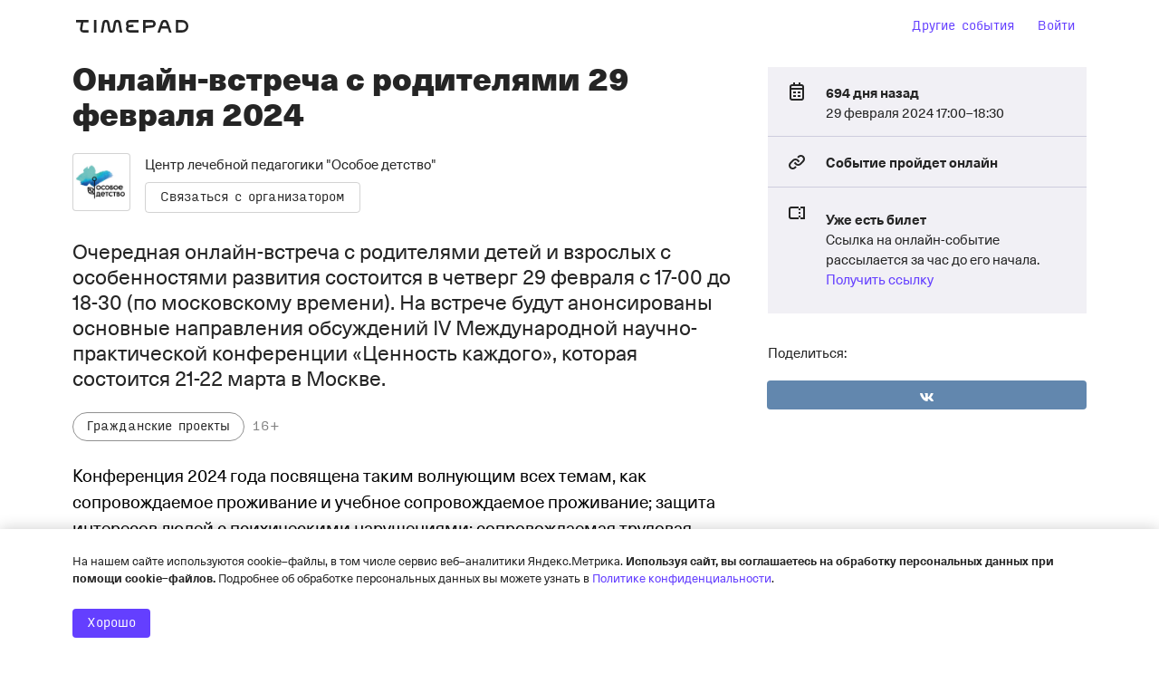

--- FILE ---
content_type: text/html; charset=utf-8
request_url: https://ccpmain.timepad.ru/event/2787439/
body_size: 79884
content:
<!DOCTYPE html>
<html prefix="og: http://ogp.me/ns#" lang="ru">
<head>
    <meta charset="utf-8">
    <meta http-equiv="X-UA-Compatible" content="IE=edge">
    <meta name="viewport" content="width=device-width, initial-scale=1, viewport-fit=cover">

    <title>Онлайн-встреча с родителями 29 февраля 2024</title>

    
            <meta property="og:url" content="https://ccpmain.timepad.ru/event/2787439/" />
    <meta property="og:type" content="website" />
    <meta property="og:title" content="Онлайн-встреча с родителями 29 февраля 2024 / События на TimePad.ru" />
        <meta property="og:image" content="https://ucare.timepad.ru/6417db89-f77d-4127-b491-aa9f13f1027b/poster_event_2787439.jpg" />
    <meta property="og:image:secure_url" content="https://ucare.timepad.ru/6417db89-f77d-4127-b491-aa9f13f1027b/poster_event_2787439.jpg" />
    <link rel="image_src" href="https://ucare.timepad.ru/6417db89-f77d-4127-b491-aa9f13f1027b/poster_event_2787439.jpg" />
    <meta property="og:description" content="Очередная онлайн-встреча с родителями детей и взрослых с особенностями развития состоится в четверг 29 февраля с 17-00 до 18-30 (по московскому времени). На встрече будут анонсированы основные направления обсуждений IV Международной научно-практической конференции «Ценность каждого», которая состоится 21-22 марта в Москве." />
    

    <title>События / TimePad.ru</title>




<script type="64a5ab4b7572d8198de664b6-text/javascript">
    window.timePadVars = {"jsLog":false,"domain":"timepad.ru","subdomain":"ccpmain","mailStatusUpdate":"300s","mailStatusUpdateCurr":"30s","status":null,"contract_status":null,"org_name":"\u0426\u0435\u043d\u0442\u0440 \u043b\u0435\u0447\u0435\u0431\u043d\u043e\u0439 \u043f\u0435\u0434\u0430\u0433\u043e\u0433\u0438\u043a\u0438 &quot;\u041e\u0441\u043e\u0431\u043e\u0435 \u0434\u0435\u0442\u0441\u0442\u0432\u043e&quot;","org_id":null,"menu":null,"logo_exists":null,"logo":null,"uses_basic_comission_plan":null,"contract_id":null,"is_test_organization":false,"orgId":86991,"orgName":"\u0426\u0435\u043d\u0442\u0440 \u043b\u0435\u0447\u0435\u0431\u043d\u043e\u0439 \u043f\u0435\u0434\u0430\u0433\u043e\u0433\u0438\u043a\u0438 &quot;\u041e\u0441\u043e\u0431\u043e\u0435 \u0434\u0435\u0442\u0441\u0442\u0432\u043e&quot;","orgUseSubscription":false,"tariffName":"\u041f\u0430\u0440\u0442\u043d\u0435\u0440\u0441\u043a\u0438\u0439 (c\u0435\u0440\u0432\u0438\u0441\u043d\u044b\u0439 \u0441\u0431\u043e\u0440)","tariffTag":"partner_2017_service_fee","orgUseFreeSubscription":false,"orgHasPaidEvents":false,"orgContractConfirmTypeIsPaper":false,"showYandexPartnersBanner":false,"showYandexSplitBanner":false,"isYandexSplitPaymentEnabled":false,"showOrgInnModal":false,"orgContactInn":null,"currentUserLoggedInSystem":"no","event_start_date_unknown":false,"user_mail":null,"user_phone":null,"user_display_name":null,"isTestOrganization":null,"event_zoom_panel_is_zoom_webinar":null,"event_zoom_panel_webinar_ready":null,"event_zoom_panel_webinar_started":null,"event_zoom_panel_webinar_past":null,"event_zoom_panel_webinar_is_paid_for":null,"event_zoom_panel_host_link":null,"event_zoom_panel_speakers":null,"event_zoom_panel_payment_link":null,"event_zoom_panel_payment_sum":null,"event_zoom_panel_licence_name":null,"event_zoom_panel_translation_begin":null,"event_zoom_panel_translation_end":null,"event_zoom_panel_show_pay_popup":null,"event_zoom_panel_bill_id":null,"event_zoom_panel_webinar_name":null,"event_zoom_licence":null,"event_zoom_panel_account_balance":null,"system_zoom_licences":null};
    window.timePadVars.serverTime = new Date('1769195418' * 1000);
</script>
<script type="64a5ab4b7572d8198de664b6-text/javascript">
    window.tplang = {
        en: {
            'Билет отправлен': 'Билет отправлен',
            'Билеты отправлены': 'Билеты отправлены',
            'Ваше сообщение успешно отправлено.': 'Ваше сообщение успешно отправлено.',
            'Заказ': 'Заказ',
            'на адрес': 'на адрес',
            'на сумму': 'на сумму',
            'Не удалось связаться с сервером': 'Не удалось связаться с сервером',
            'Оплатить': 'Оплатить',
            'от': 'от',
            'Произошла неизвестная ошибка при отправке, попробуйте еще.': 'Произошла неизвестная ошибка при отправке, попробуйте еще.',
            'руб': 'руб',
            'Секунду...': 'Секунду...',
            'Ссылка отправлена': 'Ссылка отправлена',
            'Ссылки отправлены': 'Ссылки отправлены',
            '№': '№',
            'Ожидает подтверждения организатором': 'Ожидает подтверждения организатором'
        }
    };

    window.tplocale = 'ru';
    
    window.tpgettext = function (s) {
        if (window.tplang[window.tplocale] && window.tplang[window.tplocale][s])
            return window.tplang[window.tplocale][s];
        else return s;
    };
    
</script>
<link rel="icon" href="https://timepad.ru/img/favicon/blue/favicon_blue_16.png" sizes="16x16" type="image/png">
<link rel="icon" href="https://timepad.ru/img/favicon/blue/favicon_blue_32.png" sizes="32x32" type="image/png">
<link rel="icon" href="https://timepad.ru/img/favicon/blue/favicon_blue_48.png" sizes="48x48" type="image/png">
<link rel="icon" href="https://timepad.ru/img/favicon/blue/favicon_blue_75.png" sizes="75x75" type="image/png">
<link rel="icon" href="https://timepad.ru/img/favicon/blue/favicon_blue_150.png" sizes="150x150" type="image/png">
<link rel="icon" href="https://timepad.ru/img/favicon/blue/favicon_blue_180.png" sizes="180x180" type="image/png">

<link rel="apple-touch-icon" sizes="180x180" href="https://timepad.ru/img/favicon/blue/favicon_blue_180.png">
<link rel="apple-touch-icon-precomposed" href="https://timepad.ru/img/favicon/blue/favicon_blue_180.png">



    <!-- GA disabled in config -->
    <script type="64a5ab4b7572d8198de664b6-text/javascript">
        window.ga=function(){ return false; };
        window.tp_ga_disabled = true;
    </script>
    <!-- GTM disabled in config -->


    
    
    <link rel='stylesheet' type='text/css' href='https://timepad.ru/css/ui/styles-ep4.19f64bf2.css' />

    <link rel='stylesheet' type='text/css' href='https://timepad.ru/css/ui/styles-login.19f64bf2.css' />

    <link rel='stylesheet' type='text/css' href='https://timepad.ru/css/ui/styles.19f64bf2.css' />

    <link rel='stylesheet' type='text/css' href='https://timepad.ru/css/ui/styles-front-components.19f64bf2.css' />



    
    
                    
        

            <script type="64a5ab4b7572d8198de664b6-text/javascript" src='https://timepad.ru/js/ui/packages/front/eventpage.19f64bf2.js'></script>

    
    <script type="64a5ab4b7572d8198de664b6-text/javascript">
    window.UPLOADCARE_LIVE = true;
    window.UPLOADCARE_AUTOSTORE = true;
    window.UPLOADCARE_CDN_BASE = 'https://ucare.timepad.ru';
    window.UPLOADCARE_PUBLIC_KEY = '71b0ef2a7cc1bf5546c7';
    window.UPLOADCARE_LOCALE = 'ru';
</script>

<script src="https://ucare.timepad.ru/libs/widget/3.x/uploadcare.full.min.js" charset="utf-8" type="64a5ab4b7572d8198de664b6-text/javascript"></script>

        <!-- Pagefair disabled in config -->

    
    <script type="64a5ab4b7572d8198de664b6-text/javascript" async="async" defer="defer" charset="UTF-8" src="https://timepad.ru/js/tpwf/loader/min/loader.js?v=355"></script> 
            <script type="64a5ab4b7572d8198de664b6-text/javascript" src='https://timepad.ru/js/ui/packages/front/authorization.19f64bf2.js'></script>

    

    
    <script type="64a5ab4b7572d8198de664b6-text/javascript" src='https://timepad.ru/js/ui/packages/front/app-loader.19f64bf2.js'></script>


<meta name="robots" content="noindex, nofollow"></head>


<body class="typo">
    <!-- GTM disabled in config #2 -->
<div class="mfullscreen" style="display: none;" id="mobile-menu">
    <div class="mfullscreen__top">
        <div class="mfullscreen__logo-container">
            <a href="https://timepad.ru/business/" class="alogo hidden-mobile">
                <svg width='0' height='0' class='svg-icon logo-desktop'><use xlink:href='#logo-desktop'/></svg>
            </a>
            <a href="https://timepad.ru/business/" class="alogo alogo--mobile hidden-desktop">
                <svg width='0' height='0' class='svg-icon logo-mobile'><use xlink:href='#logo-mobile'/></svg>
            </a>
        </div>
        <div class="mfullscreen__close">
            <a href="#" data-toggle="mobile-menu">
                <svg width='0' height='0' class='aicon aicon--24 icon-close-24'><use xlink:href='#icon-close-24'/></svg>
            </a>
        </div>
    </div>
    <ul class="mfullscreen__menu">
                    <li class="mfullscreen__menu-item">
                <a href="https://my.timepad.ru/?utm_medium=link&utm_source=navbar&utm_campaign=internalMTPPromo">
                    Другие события
                </a>
            </li>
            <li class="mfullscreen__menu-item">
                                    <a id="sign-in-id-mobile" style="cursor: pointer;">Войти</a>
                            </li>
            </ul>
</div>


<div class="mmodal-wrapper">


    
    

    

        <div>
            
                    <div class="lpage">
                        <div class="mmenu-header-block">
                            <div class="mmenu-header">
                                
                                <div>
                                    <a href="https://timepad.ru/" class="mtheme__alogo alogo alogo--hoverable alogo--big hidden-mobile">
                                        <svg width='0' height='0' class='svg-icon logo-desktop'><use xlink:href='#logo-desktop'/></svg>
                                    </a>
                                    <a href="https://timepad.ru/" class="mtheme__alogo alogo alogo--hoverable alogo--mobile">
                                        <svg width='0' height='0' class='svg-icon logo-mobile-new'><use xlink:href='#logo-mobile-new'/></svg>
                                    </a>
                                </div>

                                                                    
                                    <div style="display: flex;">
                                    <div class="mmenu__element hidden-mobile">
                                        <a href="https://my.timepad.ru/?utm_medium=link&utm_source=navbar&utm_campaign=internalMTPPromo" class="mtheme__abtn abtn abtn--naked">Другие события</a>
                                    </div>
                                    
                                    <div class="mmenu__element hidden-mobile">
                                                                                    <a id="sign-in-id" style="cursor: pointer;" class="mtheme__abtn abtn abtn--naked js-tpui-login">Войти</a>
                                        
                                        <script type="64a5ab4b7572d8198de664b6-application/javascript">
                                            function replaceHistory() {
                                                const state = {
                                                    backurl: window.location.pathname,
                                                };
                                                window.history.replaceState(state, '', '/auth/');
                                                window.dispatchEvent(new Event('locationchange'));
                                            }

                                            const signInButton = document.getElementById("sign-in-id");
                                            const signInMobileButton = document.getElementById("sign-in-id-mobile");
                                            signInButton.addEventListener('click', replaceHistory);
                                            signInMobileButton.addEventListener('click', replaceHistory);
                                        </script>
                                    </div>
                                    </div>
                                
                                
                                <a href="#" class="mmenu--mobile" data-toggle="mobile-menu">
                                    <svg width='0' height='0' class='aicon aicon--24 icon-menu-24'><use xlink:href='#icon-menu-24'/></svg>
                                </a>
                            </div>
                        </div>
                    </div>
            

            <div class="lpage mcover__poster">
                <div class="mcontent-poster">
                    <div class="mcontent-poster__container">
                        <div  class="mcontent-poster__image" style="background-image: url('https://ucare.timepad.ru/6417db89-f77d-4127-b491-aa9f13f1027b/-/preview/1248x1248/-/format/jpeg/poster_event_2787439.jpg');"></div>
                    </div>
                </div>
            </div>
        </div>

        
    <div class="lpage">
        <div class="lmodules-wrapper">
            <div class="lmodules">
                <div class="lmodules__8--desktop lmodules__12--mobile js-content-box">
                    <div class="hidden-mobile">
                        
    <div class="mtheme__typo" style="margin: 8px 0 17px 0;">
        <div id="event-title" class="break-word" data-qa="title-event-name">
            <div class="t-subheader t-subheader--no-padding">
                Онлайн-встреча с родителями 29 февраля 2024
            </div>
        </div>
    </div>

                        
    <div style="display: flex;">
        <div class="mtheme__morg  morg js-cover-menu" style="padding: 8px 0 16px 0;">
            <div class="morg__userpic">
                <a class="auserpic" href="https://ccpmain.timepad.ru/org/index/" style="background-image: url(https://ucare.timepad.ru/326dbb97-c7cf-4e07-a3da-918ab6503ab3/-/preview/308x600/-/format/jpeg/-/scale_crop/300x300/center/-/format/jpeg/logo_org_86991.jpg);"></a>
            </div>
            <div class="morg__controls">
                <div class="morg__name">
                    <a href="https://ccpmain.timepad.ru/org/index/" style="color: #252525;">
                        Центр лечебной педагогики &quot;Особое детство&quot;
                    </a>
                </div>
                <div class="morg__contact">
                    <a href="#" class="mtheme__abtn  abtn abtn--link  js-contact-org" style="color: #252525 !important; border: 1px solid #80808059; background-color: unset;">
                        Связаться с организатором
                    </a>
                </div>
            </div>
        </div>
    </div>

                    </div>
                    <div class="mdesc break-word">
                        <h3 class="t-lead t-lead--no-padding" data-qa="block-event-short-description">
                            Очередная онлайн-встреча с родителями детей и взрослых с особенностями развития состоится в четверг 29 февраля с 17-00 до 18-30 (по московскому времени). На встрече будут анонсированы основные направления обсуждений IV Международной научно-практической конференции «Ценность каждого», которая состоится 21-22 марта в Москве.
                        </h3>
                                                    <div class="mdesc__tags" style="margin-top: 24px">
                                <div class="mlabels">
                                                                            <span class="alabel alabel--tag" data-qa="title-event-category">Гражданские проекты</span>
                                                                        <span class="alabel alabel--text" data-qa="title-age-limit">16+</span>
                                </div>
                            </div>
                                            </div>

                    <div class="mevntcontent break-word" style="margin-top: 0">
                        <div class="toverride" data-qa="block-event-full-description">
                            <p><span style="font-size:11pt;"><span><span><span><span style="font-size:14pt;"><span><span style="color:#000000;">Конференция 2024 года посвящена таким волнующим всех темам, как <span>сопровождаемое проживание и учебное сопровождаемое проживание; защита интересов людей с психическими нарушениями; сопровождаемая трудовая деятельность и социальная занятость; сопровождение семей, в т.ч. сопровождение людей с психическими расстройствами при появлении у них детей; развитие системы альтернативной и дополнительной коммуникации и др.</span></span></span></span></span></span></span></span></p>

<p> </p>

<p><span style="font-size:12pt;"><span><span><span style="font-size:14pt;"><span><span style="color:#000000;">Вы сможете задать свои вопросы в ходе встречи, прислать пожелания по представленным сообщениям, которые, мы надеемся, будут учтены при подготовке выступлений на Конференции. </span></span></span></span></span></span></p>

<p> </p>

<p><span style="font-size:11pt;"><span><span><span style="font-size:14pt;"><span>Вести встречу будет Анна Битова, председатель правления «Центра лечебной педагогики», председатель правления Альянса «Ценность каждого». Она представит целиком концепцию Конференции, о своих направлениях расскажут также юрист Центра лечебной педагогики Елена Заблоцкис, психолог  Центра лечебной педагогики и старший преподаватель МГППУ Мария Сиснева, директор Дома-интерната социального обслуживания «Гурьевский» (ГБУ Дом сопровождаемого проживания «Гурьевский») Ирина Шпитальская, директор ЧОУ ДПО «Социальная школа Каритас» Ольга Лотош и др.</span></span></span></span></span></p>

<p> </p>
                        </div>
                                            </div>

                    <a name="register"></a>

                    <div class="event-registration">
                        <div class="mheader mheader--top mheader--border-top-big">
                            <div class="t-subheader t-subheader--no-padding">
                                Регистрация
                            </div>
                        </div>

                        <div>
                            
                            <script type="application/twfdata" id="evModel">
                            (function(){ return {"has_promocode":false,"promocode_ok":null,"locale":"ru","id":2787439,"name":"\u041e\u043d\u043b\u0430\u0439\u043d-\u0432\u0441\u0442\u0440\u0435\u0447\u0430 \u0441 \u0440\u043e\u0434\u0438\u0442\u0435\u043b\u044f\u043c\u0438 29 \u0444\u0435\u0432\u0440\u0430\u043b\u044f 2024","place":"","city":"\u041e\u043d\u043b\u0430\u0439\u043d","image":"https:\/\/ucare.timepad.ru\/6417db89-f77d-4127-b491-aa9f13f1027b\/-\/preview\/308x600\/-\/format\/png\/poster_event_2787439.jpg","domain":"\/\/ccpmain.timepad.ru\/","subdomain":"ccpmain","reg_open":false,"org":86991,"organization_name":"\u0426\u0435\u043d\u0442\u0440 \u043b\u0435\u0447\u0435\u0431\u043d\u043e\u0439 \u043f\u0435\u0434\u0430\u0433\u043e\u0433\u0438\u043a\u0438 &quot;\u041e\u0441\u043e\u0431\u043e\u0435 \u0434\u0435\u0442\u0441\u0442\u0432\u043e&quot;","datetime":"29 \u0444\u0435\u0432\u0440\u0430\u043b\u044f 17:00","day":"29","month":"\u0444\u0435\u0432\u0440\u0430\u043b\u044f","time":"17:00","day_of_week":"4","categories":[1940],"uses_phone":false,"uses_places":false,"has_active_places":null,"uses_preloader":null,"active_sectors":null,"uses_requests":false,"uses_multireg":true,"uses_tickets":true,"uses_subscribe":false,"uses_digest":true,"uses_multiank":false,"uses_order_email":false,"uses_policies":true,"uses_ads":true,"uses_reg_ok_redirect":false,"uses_payment_success_redirect":false,"start_date_unknown":false,"uses_vk_pay":true,"uses_phone_verify":false,"useragreement_link":"http:\/\/timepad.ru\/upload\/docs\/TimePad_useragreement.pdf","uses_charity":false,"charity_amount":{"default":220,"min":1},"reg_ok_redirect":null,"payment_success_redirect":null,"policy_features":[],"uc_publickey":"71b0ef2a7cc1bf5546c7","tickets_left":null,"hallScheme":null,"tickets":[],"questions":[],"questions_count":0,"uses_file_upload":false,"texts":{"reg_closed":"<p>\u0418\u0437\u0432\u0438\u043d\u0438\u0442\u0435, \u0440\u0435\u0433\u0438\u0441\u0442\u0440\u0430\u0446\u0438\u044f \u0437\u0430\u043a\u0440\u044b\u0442\u0430. \u0412\u043e\u0437\u043c\u043e\u0436\u043d\u043e, \u043d\u0430 \u0441\u043e\u0431\u044b\u0442\u0438\u0435 \u0443\u0436\u0435 \u0437\u0430\u0440\u0435\u0433\u0438\u0441\u0442\u0440\u0438\u0440\u043e\u0432\u0430\u043b\u043e\u0441\u044c \u0441\u043b\u0438\u0448\u043a\u043e\u043c \u043c\u043d\u043e\u0433\u043e \u0447\u0435\u043b\u043e\u0432\u0435\u043a, \u043b\u0438\u0431\u043e \u0438\u0441\u0442\u0435\u043a \u0441\u0440\u043e\u043a \u0440\u0435\u0433\u0438\u0441\u0442\u0440\u0430\u0446\u0438\u0438. \u041f\u043e\u0434\u0440\u043e\u0431\u043d\u043e\u0441\u0442\u0438 \u0432\u044b \u043c\u043e\u0436\u0435\u0442\u0435 \u0443\u0437\u043d\u0430\u0442\u044c \u0443 \u043e\u0440\u0433\u0430\u043d\u0438\u0437\u0430\u0442\u043e\u0440\u043e\u0432 \u0441\u043e\u0431\u044b\u0442\u0438\u044f.<\/p>","reg_desc":"","reg_success":"<p>\u0412\u044b \u0442\u043e\u043b\u044c\u043a\u043e \u0447\u0442\u043e \u0437\u0430\u0440\u0435\u0433\u0438\u0441\u0442\u0440\u0438\u0440\u043e\u0432\u0430\u043b\u0438\u0441\u044c \u043d\u0430 \u0441\u043e\u0431\u044b\u0442\u0438\u0435 <a href=\"https:\/\/ccpmain.timepad.ru\/event\/2787439\/\" target=\"_blank\">\u041e\u043d\u043b\u0430\u0439\u043d-\u0432\u0441\u0442\u0440\u0435\u0447\u0430 \u0441 \u0440\u043e\u0434\u0438\u0442\u0435\u043b\u044f\u043c\u0438 29 \u0444\u0435\u0432\u0440\u0430\u043b\u044f 2024<\/a> \u043e\u0440\u0433\u0430\u043d\u0438\u0437\u0430\u0446\u0438\u0438 <a href=\"https:\/\/ccpmain.timepad.ru\/\" target=\"_blank\">\u0426\u0435\u043d\u0442\u0440 \u043b\u0435\u0447\u0435\u0431\u043d\u043e\u0439 \u043f\u0435\u0434\u0430\u0433\u043e\u0433\u0438\u043a\u0438 &quot;\u041e\u0441\u043e\u0431\u043e\u0435 \u0434\u0435\u0442\u0441\u0442\u0432\u043e&quot;<\/a>. \u041f\u043e\u0434\u0442\u0432\u0435\u0440\u0436\u0434\u0430\u0435\u043c, \u0447\u0442\u043e \u0412\u0430\u0448\u0430 \u0440\u0435\u0433\u0438\u0441\u0442\u0440\u0430\u0446\u0438\u044f \u043f\u0440\u043e\u0448\u043b\u0430 \u0443\u0441\u043f\u0435\u0448\u043d\u043e.<\/p>","reg_pending":"<p>\u0411\u043b\u0430\u0433\u043e\u0434\u0430\u0440\u0438\u043c \u0432\u0430\u0441 \u0437\u0430 \u0438\u043d\u0442\u0435\u0440\u0435\u0441 \u043a \u0441\u043e\u0431\u044b\u0442\u0438\u044e!<\/p>\n<p>\u041e\u0440\u0433\u0430\u043d\u0438\u0437\u0430\u0442\u043e\u0440 \u043f\u043e\u043b\u0443\u0447\u0438\u043b \u0432\u0430\u0448\u0443 \u0437\u0430\u044f\u0432\u043a\u0443 \u043d\u0430 \u0440\u0430\u0441\u0441\u043c\u043e\u0442\u0440\u0435\u043d\u0438\u0435. \u041c\u044b \u0441\u043e\u043e\u0431\u0449\u0438\u043c \u0432\u0430\u043c, \u043a\u0430\u043a \u0442\u043e\u043b\u044c\u043a\u043e \u043e\u043d \u043f\u0440\u0438\u043c\u0435\u0442 \u0440\u0435\u0448\u0435\u043d\u0438\u0435 \u043e \u0432\u0430\u0448\u0435\u043c \u0443\u0447\u0430\u0441\u0442\u0438\u0438.<\/p><p>\u041d\u0430\u043f\u043e\u043c\u0438\u043d\u0430\u0435\u043c, \u0447\u0442\u043e \u0431\u0435\u0437 \u043f\u043e\u0434\u0442\u0432\u0435\u0440\u0436\u0434\u0435\u043d\u0438\u044f \u043e\u0440\u0433\u0430\u043d\u0438\u0437\u0430\u0442\u043e\u0440\u0430 \u0440\u0435\u0433\u0438\u0441\u0442\u0440\u0430\u0446\u0438\u044f \u0441\u0447\u0438\u0442\u0430\u0435\u0442\u0441\u044f \u043d\u0435\u0434\u0435\u0439\u0441\u0442\u0432\u0438\u0442\u0435\u043b\u044c\u043d\u043e\u0439.<\/p>\n"},"selective_color":"#000000","show_text_tickets_remain":false,"date_human":"29\u00a0\u0444\u0435\u0432\u0440\u0430\u043b\u044f 2024 c\u00a017:00 \u0434\u043e\u00a018:30","date_before_human":"694","org_trackers":{"ga":false,"metrika":"93539201","roistat":null,"facebook":"nerpochka_loves_you","vkontakte":"nerpochka_loves_you"},"custom_vars":[],"currency":"RUR","currency_formatter":"%s \u0440\u0443\u0431.","phone_moscow":"+7 (495) 212\u201316\u201398 (\u041c\u043e\u0441\u043a\u0432\u0430)","phone_russia":"8 (800) 300\u201369\u201384 (\u043f\u043e \u0420\u043e\u0441\u0441\u0438\u0438)","business_hours_weekday":"\u0441 9:00 \u0434\u043e 20:00 \u043f\u043e \u0431\u0443\u0434\u043d\u044f\u043c","business_hours_weekend":"\u0441 10:00 \u0434\u043e 18:00 \u043f\u043e \u0432\u044b\u0445\u043e\u0434\u043d\u044b\u043c","yandex_pay_merchant_id":"62224669-582a-4bb4-99f4-2cd0ae1f681b","yandex_pay_sandbox_mode":false,"additional_comission":0,"org_ur_info":{"ur_orgname":null,"ur_ogrn":null,"ur_inn":null},"couponators":[],"uses_acquirings":false,"acquirings":["card","yandex"],"is_recurring":false,"recurring_events":[],"has_checkout_promotions":false,"checkout_promotions":null,"uses_processing_personal_data":false,"uses_processing_personal_data_with_passport":false,"show_start_date":true,"payment_methods":[{"button":"yookassa_sbp_v2","label":"\u0421\u0438\u0441\u0442\u0435\u043c\u0430 \u0411\u044b\u0441\u0442\u0440\u044b\u0445 \u041f\u043b\u0430\u0442\u0435\u0436\u0435\u0439","methodKey":"yookassa_sbp_v2"},{"button":"cloudpayments_card_v2","label":"\u0411\u0430\u043d\u043a\u043e\u0432\u0441\u043a\u0430\u044f \u043a\u0430\u0440\u0442\u0430","methodKey":"cloudpayments_card_v2"},{"button":"yandexmoney","label":"\u042eMoney","methodKey":"yandexmoney"}],"eventDcSpecialHallEnabled":false,"mosbiletDocumentTypes":[{"id":1,"idMosbilet":1,"name":"\u041f\u0430\u0441\u043f\u043e\u0440\u0442 \u0420\u0424","type":"pasport_RF","isRequiredSeria":true,"createdAt":{"date":"2025-12-01 16:32:44.000000","timezone_type":3,"timezone":"Europe\/Moscow"},"updatedAt":{"date":"2025-12-01 16:32:44.000000","timezone_type":3,"timezone":"Europe\/Moscow"},"isActive":true},{"id":2,"idMosbilet":2,"name":"\u0417\u0430\u0433\u0440\u0430\u043d\u0438\u0447\u043d\u044b\u0439 \u043f\u0430\u0441\u043f\u043e\u0440\u0442","type":"zagran_pasport","isRequiredSeria":true,"createdAt":{"date":"2025-12-01 16:32:44.000000","timezone_type":3,"timezone":"Europe\/Moscow"},"updatedAt":{"date":"2025-12-01 16:32:44.000000","timezone_type":3,"timezone":"Europe\/Moscow"},"isActive":true},{"id":3,"idMosbilet":3,"name":"\u0412\u0440\u0435\u043c\u0435\u043d\u043d\u043e\u0435 \u0443\u0434\u043e\u0441\u0442\u043e\u0432\u0435\u0440\u0435\u043d\u0438\u0435 \u043b\u0438\u0447\u043d\u043e\u0441\u0442\u0438","type":"vremennoe_udostoverenie_lichnosti","isRequiredSeria":false,"createdAt":{"date":"2025-12-01 16:32:44.000000","timezone_type":3,"timezone":"Europe\/Moscow"},"updatedAt":{"date":"2025-12-01 16:32:44.000000","timezone_type":3,"timezone":"Europe\/Moscow"},"isActive":true},{"id":4,"idMosbilet":4,"name":"\u0412\u043e\u0435\u043d\u043d\u044b\u0439 \u0431\u0438\u043b\u0435\u0442 \u0432\u043e\u0435\u043d\u043d\u043e\u0441\u043b\u0443\u0436\u0430\u0449\u0438\u0445 \u0438 \u043a\u0443\u0440\u0441\u0430\u043d\u0442\u043e\u0432 \u0432\u043e\u0435\u043d\u043d\u044b\u0445 \u043e\u0431\u0440\u0430\u0437\u043e\u0432\u0430\u0442\u0435\u043b\u044c\u043d\u044b\u0445 \u043e\u0440\u0433\u0430\u043d\u0438\u0437\u0430\u0446\u0438\u0439","type":"voennyu_bilet","isRequiredSeria":true,"createdAt":{"date":"2025-12-01 16:32:44.000000","timezone_type":3,"timezone":"Europe\/Moscow"},"updatedAt":{"date":"2025-12-01 16:32:44.000000","timezone_type":3,"timezone":"Europe\/Moscow"},"isActive":true},{"id":5,"idMosbilet":5,"name":"\u0423\u0434\u043e\u0441\u0442\u043e\u0432\u0435\u0440\u0435\u043d\u0438\u0435 \u043b\u0438\u0447\u043d\u043e\u0441\u0442\u0438 \u0432\u043e\u0435\u043d\u043d\u043e\u0441\u043b\u0443\u0436\u0430\u0449\u0435\u0433\u043e","type":"udostoverenie_lichosti_voennogo","isRequiredSeria":true,"createdAt":{"date":"2025-12-01 16:32:44.000000","timezone_type":3,"timezone":"Europe\/Moscow"},"updatedAt":{"date":"2025-12-01 16:32:44.000000","timezone_type":3,"timezone":"Europe\/Moscow"},"isActive":true},{"id":6,"idMosbilet":6,"name":"\u0418\u043d\u043e\u0441\u0442\u0440\u0430\u043d\u043d\u044b\u0439 \u0434\u043e\u043a\u0443\u043c\u0435\u043d\u0442","type":"inostrannyu_document","isRequiredSeria":false,"createdAt":{"date":"2025-12-01 16:34:40.000000","timezone_type":3,"timezone":"Europe\/Moscow"},"updatedAt":{"date":"2025-12-01 16:34:40.000000","timezone_type":3,"timezone":"Europe\/Moscow"},"isActive":true},{"id":7,"idMosbilet":7,"name":"\u0414\u0438\u043f\u043b\u043e\u043c\u0430\u0442\u0438\u0447\u0435\u0441\u043a\u0438\u0439 \u043f\u0430\u0441\u043f\u043e\u0440\u0442","type":"diplomaticheskiu_pasport","isRequiredSeria":true,"createdAt":{"date":"2025-12-01 16:34:40.000000","timezone_type":3,"timezone":"Europe\/Moscow"},"updatedAt":{"date":"2025-12-01 16:34:40.000000","timezone_type":3,"timezone":"Europe\/Moscow"},"isActive":true},{"id":8,"idMosbilet":8,"name":"\u0421\u043b\u0443\u0436\u0435\u0431\u043d\u044b\u0439 \u043f\u0430\u0441\u043f\u043e\u0440\u0442","type":"sluzhebnyu_pasport","isRequiredSeria":true,"createdAt":{"date":"2025-12-01 16:34:40.000000","timezone_type":3,"timezone":"Europe\/Moscow"},"updatedAt":{"date":"2025-12-01 16:34:40.000000","timezone_type":3,"timezone":"Europe\/Moscow"},"isActive":true},{"id":9,"idMosbilet":9,"name":"\u0421\u0432\u0438\u0434\u0435\u0442\u0435\u043b\u044c\u0441\u0442\u0432\u043e \u043e \u0432\u043e\u0437\u0432\u0440\u0430\u0449\u0435\u043d\u0438\u0438 \u0438\u0437 \u0441\u0442\u0440\u0430\u043d \u0421\u041d\u0413","type":"svid_o_vozvrachenii_iz_SNG","isRequiredSeria":true,"createdAt":{"date":"2025-12-01 16:34:40.000000","timezone_type":3,"timezone":"Europe\/Moscow"},"updatedAt":{"date":"2025-12-01 16:34:40.000000","timezone_type":3,"timezone":"Europe\/Moscow"},"isActive":true},{"id":10,"idMosbilet":10,"name":"\u0421\u043f\u0440\u0430\u0432\u043a\u0430 \u043e \u0441\u043b\u0435\u0434\u043e\u0432\u0430\u043d\u0438\u0438 \u0438\u043d\u043e\u0441\u0442\u0440\u0430\u043d\u043d\u043e\u0433\u043e \u0433\u0440\u0430\u0436\u0434\u0430\u043d\u0438\u043d\u0430 (\u043b\u0438\u0446\u0430 \u0431\u0435\u0437 \u0433\u0440\u0430\u0436\u0434\u0430\u043d\u0441\u0442\u0432\u0430) \u0432 \u0434\u0438\u043f\u043b\u043e\u043c\u0430\u0442\u0438\u0447\u0435\u0441\u043a\u043e\u0435 \u043f\u0440\u0435\u0434\u0441\u0442\u0430\u0432\u0438\u0442\u0435\u043b\u044c\u0441\u0442\u0432\u043e","type":"spravka_o_nasledovanii","isRequiredSeria":true,"createdAt":{"date":"2025-12-01 16:34:40.000000","timezone_type":3,"timezone":"Europe\/Moscow"},"updatedAt":{"date":"2025-12-01 16:34:40.000000","timezone_type":3,"timezone":"Europe\/Moscow"},"isActive":true},{"id":11,"idMosbilet":11,"name":"\u0412\u0438\u0434 \u043d\u0430 \u0436\u0438\u0442\u0435\u043b\u044c\u0441\u0442\u0432\u043e \u0420\u0424","type":"vid_na_zhitelstvo","isRequiredSeria":true,"createdAt":{"date":"2025-12-01 16:35:12.000000","timezone_type":3,"timezone":"Europe\/Moscow"},"updatedAt":{"date":"2025-12-01 16:35:12.000000","timezone_type":3,"timezone":"Europe\/Moscow"},"isActive":true},{"id":12,"idMosbilet":12,"name":"\u0423\u0434\u043e\u0441\u0442\u043e\u0432\u0435\u0440\u0435\u043d\u0438\u0435 \u0431\u0435\u0436\u0435\u043d\u0446\u0430","type":"udostoverenie_bezenca","isRequiredSeria":true,"createdAt":{"date":"2025-12-01 16:35:12.000000","timezone_type":3,"timezone":"Europe\/Moscow"},"updatedAt":{"date":"2025-12-01 16:35:12.000000","timezone_type":3,"timezone":"Europe\/Moscow"},"isActive":true},{"id":13,"idMosbilet":13,"name":"\u0421\u0432\u0438\u0434\u0435\u0442\u0435\u043b\u044c\u0441\u0442\u0432\u043e \u0431\u0435\u0436\u0435\u043d\u0446\u0430","type":"svidetelsvo_bezenca","isRequiredSeria":true,"createdAt":{"date":"2025-12-01 16:35:12.000000","timezone_type":3,"timezone":"Europe\/Moscow"},"updatedAt":{"date":"2025-12-01 16:35:12.000000","timezone_type":3,"timezone":"Europe\/Moscow"},"isActive":true},{"id":14,"idMosbilet":14,"name":"\u0421\u0432\u0438\u0434\u0435\u0442\u0435\u043b\u044c\u0441\u0442\u0432\u043e \u043e \u0440\u043e\u0436\u0434\u0435\u043d\u0438\u0438","type":"svidetelstvo_o_rojdenii","isRequiredSeria":true,"createdAt":{"date":"2025-12-01 16:35:12.000000","timezone_type":3,"timezone":"Europe\/Moscow"},"updatedAt":{"date":"2025-12-01 16:35:12.000000","timezone_type":3,"timezone":"Europe\/Moscow"},"isActive":true},{"id":15,"idMosbilet":15,"name":"\u0420\u0430\u0437\u0440\u0435\u0448\u0435\u043d\u0438\u0435 \u043d\u0430 \u0432\u0440\u0435\u043c\u0435\u043d\u043d\u043e\u0435 \u043f\u0440\u043e\u0436\u0438\u0432\u0430\u043d\u0438\u0435","type":"razreshenie_na_vremennoe_projivanie","isRequiredSeria":true,"createdAt":{"date":"2025-12-01 16:35:12.000000","timezone_type":3,"timezone":"Europe\/Moscow"},"updatedAt":{"date":"2025-12-01 16:35:12.000000","timezone_type":3,"timezone":"Europe\/Moscow"},"isActive":true},{"id":16,"idMosbilet":16,"name":"\u0412\u043e\u0434\u0438\u0442\u0435\u043b\u044c\u0441\u043a\u043e\u0435 \u0443\u0434\u043e\u0441\u0442\u043e\u0432\u0435\u0440\u0435\u043d\u0438\u0435","type":"voditelskoe_udostoverenie","isRequiredSeria":true,"createdAt":{"date":"2025-12-01 16:35:36.000000","timezone_type":3,"timezone":"Europe\/Moscow"},"updatedAt":{"date":"2025-12-01 16:35:36.000000","timezone_type":3,"timezone":"Europe\/Moscow"},"isActive":true},{"id":17,"idMosbilet":17,"name":"\u041a\u0430\u0440\u0442\u0430 \u043c\u043e\u0441\u043a\u0432\u0438\u0447\u0430","type":"karta_moskvicha","isRequiredSeria":true,"createdAt":{"date":"2025-12-01 16:35:36.000000","timezone_type":3,"timezone":"Europe\/Moscow"},"updatedAt":{"date":"2025-12-01 16:35:36.000000","timezone_type":3,"timezone":"Europe\/Moscow"},"isActive":true},{"id":18,"idMosbilet":18,"name":"\u0421\u0432\u0438\u0434\u0435\u0442\u0435\u043b\u044c\u0441\u0442\u0432\u043e \u043f\u0435\u043d\u0441\u0438\u043e\u043d\u0435\u0440\u0430","type":"svidetelstvo_pensionera","isRequiredSeria":true,"createdAt":{"date":"2025-12-01 16:35:36.000000","timezone_type":3,"timezone":"Europe\/Moscow"},"updatedAt":{"date":"2025-12-01 16:35:36.000000","timezone_type":3,"timezone":"Europe\/Moscow"},"isActive":true},{"id":20,"idMosbilet":20,"name":"\u0421\u0442\u0443\u0434\u0435\u043d\u0447\u0435\u0441\u043a\u0438\u0439 \u0431\u0438\u043b\u0435\u0442","type":"studencheskiu_bilet","isRequiredSeria":false,"createdAt":{"date":"2025-12-01 16:35:36.000000","timezone_type":3,"timezone":"Europe\/Moscow"},"updatedAt":{"date":"2025-12-01 16:35:36.000000","timezone_type":3,"timezone":"Europe\/Moscow"},"isActive":true},{"id":21,"idMosbilet":22,"name":"\u0414\u0435\u0442\u0441\u043a\u0438\u0439 \u0431\u0438\u043b\u0435\u0442 \u0434\u043e 14 \u043b\u0435\u0442","type":"detskiu_bilet_do_14","isRequiredSeria":false,"createdAt":{"date":"2025-12-01 16:35:59.000000","timezone_type":3,"timezone":"Europe\/Moscow"},"updatedAt":{"date":"2025-12-01 16:35:59.000000","timezone_type":3,"timezone":"Europe\/Moscow"},"isActive":true}],"promocode_locked":null,"uses_ticket_choice":true,"uses_simple_reg":false}; })();
                        </script>

                            <script type="64a5ab4b7572d8198de664b6-text/javascript">
                                window.TWFpreRouteHandler = function() {
                                    window.TWF_eventreg_widget = this;
                                };

                                window.TWFonPreResize = function () {
                                    window.TpuiSticky && window.TpuiSticky.startWatch();
                                };

                                window.TWFonPostResize = function () {
                                    window.TpuiSticky && window.TpuiSticky.stopWatch();
                                };
                            </script>

                            <script type="64a5ab4b7572d8198de664b6-text/javascript" async="async" defer="defer" charset="UTF-8" src="https://timepad.ru/js/tpwf/loader/min/loader.js?v=355" data-timepad-widget-v2="event_register">
	(function(){return {"event":{"id":2787439},"bindEvents":{"preRoute":"TWFpreRouteHandler"},"addModelCache":{"event_2787439__response_type_jsonp_u":"evModel"},"isInEventPage":true,"iframe":{"onPreResize":"TWFonPreResize","onPostResize":"TWFonPostResize"},"revisionsMap":[]}; })();
</script>
                        </div>
                    </div>
                </div>

                <div class="lmodules__4--desktop lmodules__first-mobile ep4stickycontainer">
                    <div class="ep4stickycontainer__hidden-desktop">
                        
    <div class="mtheme__typo" style="margin: 8px 0 17px 0;">
        <div id="event-title" class="break-word" data-qa="title-event-name">
            <div class="t-subheader t-subheader--no-padding">
                Онлайн-встреча с родителями 29 февраля 2024
            </div>
        </div>
    </div>

                        
    <div style="display: flex;">
        <div class="mtheme__morg  morg js-cover-menu" style="padding: 8px 0 16px 0;">
            <div class="morg__userpic">
                <a class="auserpic" href="https://ccpmain.timepad.ru/org/index/" style="background-image: url(https://ucare.timepad.ru/326dbb97-c7cf-4e07-a3da-918ab6503ab3/-/preview/308x600/-/format/jpeg/-/scale_crop/300x300/center/-/format/jpeg/logo_org_86991.jpg);"></a>
            </div>
            <div class="morg__controls">
                <div class="morg__name">
                    <a href="https://ccpmain.timepad.ru/org/index/" style="color: #252525;">
                        Центр лечебной педагогики &quot;Особое детство&quot;
                    </a>
                </div>
                <div class="morg__contact">
                    <a href="#" class="mtheme__abtn  abtn abtn--link  js-contact-org" style="color: #252525 !important; border: 1px solid #80808059; background-color: unset;">
                        Связаться с организатором
                    </a>
                </div>
            </div>
        </div>
    </div>

                    </div>

                    <div class="lpage-restore-p-mobile ep4stickycontainer__wrapper" style="top: 16px;">
                                                    <div class="hidden-mobile" style="margin-bottom: 16px; height: 64px;"></div>
                                                    <div>
                                <div class="meventcontrols" data-test="ep4-floating-block">
                                    <div class="meventcontrols__container">
                                        <div class="mcards">
                                            <div class="acard">
                                                <div class="acard__block">
                                                    <div class="mfollowedbyicon">
                                                        <div class="mfollowedbyicon__icon">
                                                            <svg width='0' height='0' class='aicon icon-calendar-24'><use xlink:href='#icon-calendar-24'/></svg>
                                                        </div>
                                                        <div class="mfollowedbyicon__c">
                                                            <div class="t-caption t-caption--no-padding" data-test="ep4-dates">
                                                                                                                                                                                                            <b data-qa="title-event-occurrence">694 дня назад</b><br>
                                                                        <span data-qa="title-event-duration">
                                                                                                                                                            29 февраля 2024 17:00–18:30
                                                                                                                                                    </span><br>
                                                                                                                                    
                                                                                                                            </div>
                                                        </div>
                                                    </div>

                                                </div>
                                            </div>
                                            <div class="acard">
                                                <div class="acard__block">
                                                    <div class="mfollowedbyicon">
                                                                                                                    <div class="mfollowedbyicon__icon">
                                                                <svg width='0' height='0' class='aicon icon-link-old-24'><use xlink:href='#icon-link-old-24'/></svg>
                                                            </div>
                                                            <div class="mfollowedbyicon__c">
                                                                <p class="t-caption t-caption--no-padding ep4onlinemark">
                                                                    <b data-qa="title-event-city">Событие пройдет онлайн</b>
                                                                </p>
                                                                                                                            </div>
                                                                                                            </div>

                                                </div>
                                            </div>
                                            <div class="acard">
                                                <div class="acard__block">

                                                    <div class="mfollowedbyicon">
                                                        <div class="mfollowedbyicon__icon">
                                                            <svg width='0' height='0' class='aicon icon-ticket-24'><use xlink:href='#icon-ticket-24'/></svg>
                                                        </div>
                                                        <div class="mfollowedbyicon__c">
                                                            <p class="t-caption">
                                                                <b>Уже есть билет</b><br/>
                                                                                                                                    Ссылка на онлайн-событие рассылается за час до его начала.
                                                                    <br />
                                                                    <a href="#" class="js-feedback-to-relink">Получить ссылку</a>                                                                                                                            </p>
                                                        </div>
                                                    </div>

                                                </div>
                                            </div>
                                        </div>
                                    </div>

                                </div>

                                <div class="mevtshares">
                                    <p class="t-caption">
                                        Поделиться:
                                    </p>
                                    <div class="mbtns mbtns--block">
                                        <a href="https://vkontakte.ru/share.php?url=https%3A%2F%2Fccpmain.timepad.ru%2Fevent%2Fpage%2F2787439%2F" class="abtn abtn--center abtn--vk" target="_blank">
                                            <svg width='0' height='0' class='aicon aicon--16 icon-vk-old-16'><use xlink:href='#icon-vk-old-16'/></svg>
                                        </a>
                                    </div>
                                </div>
                            </div>
                    </div>

                </div>
            </div>
        </div>
    </div>

    
    <div class="mmodal" id="link-request">
    <div class="mmodal__close">
        <a href="#">
            <svg width='0' height='0' class='aicon aicon--32 icon-close-old-32'><use xlink:href='#icon-close-old-32'/></svg>
        </a>
    </div>
    <div class="mmodal__close-mobile">
        <a href="#">
            <svg width='0' height='0' class='aicon aicon--24 icon-close-24'><use xlink:href='#icon-close-24'/></svg>
        </a>
    </div>
    <div class="mmodal__container">
        <div class="mmodal__window">
            <div class="mmodal__title">
                <div class="mmodal__unit">
                    <div class="mmodal__close-mobile">
                        <a href="#">
                            <svg width='0' height='0' class='aicon aicon--24 icon-close-24'><use xlink:href='#icon-close-24'/></svg>
                        </a>
                    </div>

                    <h3 class="t-lead">
                        Получить ссылку на трансляцию
                    </h3>
                    <p class="t-small">
                        Укажите ваш email, чтобы запросить ссылку у организатора.
                    </p>
                </div>
            </div>
            <div class="mmodal__content">
                <div class="mmodal__unit mmodal__unit--form">

                    <form action="/event/link_request/2787439" method="post" class="mform" id="link-request-form">
                        <div class="mform__fieldset">
                            <div class="mform__field " id="field_148_container"><div class="mform__input" ><input  name="email"id="field_148_email"placeholder="alisa@domain.com"type="text"value=""><label for="field_148_email">Ваш email</label></div></div>

                        </div>
                    </form>

                </div>
            </div>
            <div class="mmodal__actions">
                <a href="#" class="abtn abtn--purple abtn--center abtn--king abtn--changeling" id="link-request-form-submit">
                    <span>Отправить</span>
                    <span class="abtn__dynamic-caption">Отправляем запрос...</span>
                </a>
            </div>
        </div>
    </div>
</div>

        


    <script data-timepad-footer src="https://timepad.ru/js/packages/front/tpfooter_script.js?update=1/" type="64a5ab4b7572d8198de664b6-text/javascript">
    conf = {
        "id": "otp-footer",
        "currentUserData": {
            "role": "Организатор", 
            "name": " ",
            "email": "",
            "phone": ""
        },
        "useFrontComponentsStyles": "false"
    }
</script>
<div id="otp-footer"></div>



        
</div>



    <script src="https://api-maps.yandex.ru/2.1/?apikey=849f8178-1e35-4a05-afc8-824c826a89f3&lang=ru_RU" type="64a5ab4b7572d8198de664b6-text/javascript"></script>

    <script type="64a5ab4b7572d8198de664b6-application/javascript">
        var __event_coordinates = null,
            __event_metro   = null,
            __event_url_map_addr_save = "https:\/\/ccpmain.timepad.ru\/event\/set_map_address\/2787439\/";
    </script>


                
    
    


<div style="display: none;" class="svoge-svg">
                    <svg xmlns="http://www.w3.org/2000/svg" xmlns:xlink="http://www.w3.org/1999/xlink"><defs><symbol viewBox="0 0 32 32" id="icon-add-calendar-24"><path fill-rule="evenodd" clip-rule="evenodd" d="M12 5h2v2h4V5h2v2h1a3 3 0 0 1 3 3v12a3 3 0 0 1-3 3h-5v-2h5a1 1 0 0 0 1-1v-9H10v4H8v-7a3 3 0 0 1 3-3h1V5Zm10 5v1H10v-1a1 1 0 0 1 1-1h10a1 1 0 0 1 1 1Z" /><path d="M12 15h3v2h-3v-2ZM17 19h3v2h-3v-2ZM20 15h-3v2h3v-2ZM10 21v-3h2v3h3v2h-3v3h-2v-3H7v-2h3Z" /></symbol><symbol viewBox="0 0 32 32" id="icon-admin-16"><path fill-rule="evenodd" clip-rule="evenodd" d="M22 12a2 2 0 0 0-2-2h-8a2 2 0 0 0-2 2v8a2 2 0 0 0 2 2h8a2 2 0 0 0 2-2v-8Zm-7.514 5.467a.4.4 0 0 1 .372-.253h2.009a.8.8 0 0 1 .746.51l.446 1.148a.2.2 0 0 0 .186.128h.458a.2.2 0 0 0 .185-.275l-2.177-5.351a.6.6 0 0 0-.556-.374h-.318a.6.6 0 0 0-.556.375l-2.17 5.35a.2.2 0 0 0 .186.275h.45a.2.2 0 0 0 .186-.127l.553-1.406Zm1.59-3.763c.238.648.53 1.427.86 2.28l.167.439a.08.08 0 0 1-.075.108h-2.064a.08.08 0 0 1-.074-.11l.173-.438c.33-.852.623-1.631.862-2.28a.08.08 0 0 1 .15 0Z" /></symbol><symbol viewBox="0 0 32 32" id="icon-alert-24"><path d="m15 18-.1-7h2.2l-.1 7h-2ZM17.1 20.093a1.1 1.1 0 0 0-2.2 0v-.006.013-.007a1.1 1.1 0 0 0 2.2 0ZM17.1 20.093v.007-.013.006Z" /><path fill-rule="evenodd" clip-rule="evenodd" d="M16 26c5.523 0 10-4.477 10-10S21.523 6 16 6 6 10.477 6 16s4.477 10 10 10Zm0-2a8 8 0 1 0 0-16 8 8 0 0 0 0 16Z" /></symbol><symbol viewBox="0 0 32 32" id="icon-apple-pay"><path d="M23.03 19.779v.82c.134.02.27.033.404.035 1.017 0 1.493-.389 1.911-1.579l1.829-5.2h-1.06l-1.227 4.004h-.023l-1.23-4.005h-1.087l1.762 4.937-.093.302c-.162.507-.418.704-.878.704-.084 0-.242-.01-.308-.018Z" /><path fill-rule="evenodd" clip-rule="evenodd" d="M17.983 17.377c0-.87.656-1.368 1.866-1.447l1.297-.08v-.376c0-.543-.358-.85-.995-.85-.526 0-.907.271-.985.69h-.942c.029-.879.848-1.519 1.954-1.519 1.192 0 1.968.63 1.968 1.608v3.376h-.962v-.809h-.024c-.155.27-.38.493-.65.646-.27.152-.576.227-.885.219-.968 0-1.642-.583-1.642-1.458Zm3.163-.438v-.38l-1.158.074c-.65.044-.99.288-.99.724s.357.682.906.682c.707-.007 1.242-.465 1.242-1.1ZM17.725 14.229c0-1.324-.907-2.229-2.21-2.229H13v6.784h1.041v-2.318h1.442c1.317 0 2.242-.913 2.242-2.237Zm-2.489 1.353h-1.195l.008-2.694h1.2c.902 0 1.419.489 1.419 1.344 0 .856-.524 1.35-1.431 1.35Z" /><path d="M9.98 12.92c-.364-.022-.695.11-.963.216-.173.069-.32.127-.432.127-.123 0-.275-.06-.446-.129-.225-.09-.483-.193-.752-.187a1.753 1.753 0 0 0-.872.26c-.264.16-.48.39-.63.662-.644 1.122-.179 2.786.457 3.7.304.452.67.95 1.152.931.227-.008.38-.075.538-.143.177-.077.358-.155.652-.155.284 0 .464.078.638.153.166.072.325.14.56.136.484-.009.813-.452 1.117-.904.216-.32.385-.671.5-1.04a1.626 1.626 0 0 1-.705-.6 1.651 1.651 0 0 1-.267-.893c.003-.282.077-.558.214-.803s.334-.451.571-.599a1.717 1.717 0 0 0-1.331-.732ZM9.609 12.311c.27-.328.406-.75.375-1.177-.416.04-.801.241-1.073.562a1.554 1.554 0 0 0-.387 1.133 1.343 1.343 0 0 0 1.086-.518H9.61Z" /><path fill-rule="evenodd" clip-rule="evenodd" d="M2 10a4 4 0 0 1 4-4h20a4 4 0 0 1 4 4v12a4 4 0 0 1-4 4H6a4 4 0 0 1-4-4V10Zm4-3.5h20a3.5 3.5 0 0 1 3.5 3.5v12a3.5 3.5 0 0 1-3.5 3.5H6A3.5 3.5 0 0 1 2.5 22V10A3.5 3.5 0 0 1 6 6.5Z" /></symbol><symbol viewBox="0 0 100 32" id="icon-appstore"><g clip-path="url(#icon-appstore_a)"><path d="M6.7 32.03c-.257 0-.507-.005-.76-.01a10.71 10.71 0 0 1-1.572-.137 4.953 4.953 0 0 1-1.393-.459 4.544 4.544 0 0 1-1.173-.852A4.46 4.46 0 0 1 .943 29.4a4.786 4.786 0 0 1-.456-1.389 10.376 10.376 0 0 1-.14-1.57c-.004-.178-.012-.766-.012-.766V6.316s.008-.58.013-.75c.006-.526.053-1.05.139-1.57A4.676 4.676 0 0 1 4.364.12C4.885.035 5.413-.01 5.94-.018l.758-.01h86.372l.767.01c.523.007 1.045.052 1.562.137.488.083.961.237 1.404.46a4.69 4.69 0 0 1 2.03 2.028c.218.434.37.9.45 1.381.087.523.136 1.052.145 1.582.003.237.003.493.003.746.007.315.007.614.007.915v17.54c0 .305 0 .602-.007.902 0 .272 0 .522-.003.778-.01.521-.058 1.04-.144 1.554a4.8 4.8 0 0 1-.453 1.4c-.222.429-.51.821-.854 1.16-.344.348-.74.637-1.176.858a4.938 4.938 0 0 1-1.403.46c-.519.085-1.044.132-1.57.137-.246.006-.504.01-.755.01l-.91.001-85.466-.002H6.7Z" /><path d="M20.61 15.907a4.32 4.32 0 0 1 2.06-3.619 4.422 4.422 0 0 0-3.489-1.88c-1.467-.153-2.89.876-3.638.876-.762 0-1.914-.86-3.154-.835a4.638 4.638 0 0 0-3.91 2.377c-1.689 2.918-.428 7.207 1.191 9.566.81 1.155 1.756 2.446 2.996 2.4 1.211-.05 1.664-.77 3.128-.77 1.45 0 1.875.77 3.138.74 1.302-.02 2.12-1.16 2.902-2.326a9.548 9.548 0 0 0 1.327-2.695 4.176 4.176 0 0 1-1.855-1.535 4.16 4.16 0 0 1-.696-2.3Zm-2.387-7.05a4.238 4.238 0 0 0 .974-3.042 4.337 4.337 0 0 0-2.803 1.446 4.037 4.037 0 0 0-1 2.93 3.59 3.59 0 0 0 2.829-1.334Zm16.93 13.126h-3.977l-.955 2.813h-1.686l3.768-10.407h1.751l3.768 10.407H36.11l-.955-2.813Zm-3.565-1.298h3.153l-1.555-4.565h-.043l-1.555 4.565Zm14.372.319c0 2.357-1.265 3.872-3.175 3.872a2.586 2.586 0 0 1-2.394-1.328h-.037v3.759h-1.562V17.209h1.513v1.262h.028a2.697 2.697 0 0 1 2.423-1.341c1.93 0 3.204 1.522 3.204 3.873Zm-1.606 0c0-1.537-.795-2.547-2.01-2.547-1.193 0-1.996 1.031-1.996 2.546 0 1.529.803 2.553 1.995 2.553 1.215 0 2.011-1.003 2.011-2.553Zm9.98 0c0 2.357-1.265 3.872-3.175 3.872a2.585 2.585 0 0 1-2.394-1.328h-.036v3.759h-1.562V17.209h1.512v1.262h.029a2.696 2.696 0 0 1 2.422-1.341c1.932 0 3.205 1.522 3.205 3.873Zm-1.604 0c0-1.537-.797-2.547-2.011-2.547-1.194 0-1.997 1.031-1.997 2.546 0 1.529.803 2.553 1.997 2.553 1.214 0 2.01-1.003 2.01-2.553Zm7.14.893c.116 1.033 1.12 1.709 2.495 1.709 1.316 0 2.264-.677 2.264-1.608 0-.808-.572-1.291-1.924-1.623l-1.353-.325c-1.916-.46-2.806-1.355-2.806-2.806 0-1.795 1.57-3.029 3.796-3.029 2.207 0 3.719 1.234 3.77 3.03h-1.577c-.095-1.04-.956-1.666-2.214-1.666s-2.119.634-2.119 1.558c0 .736.55 1.168 1.895 1.5l1.15.282c2.142.504 3.03 1.362 3.03 2.885 0 1.947-1.555 3.166-4.028 3.166-2.314 0-3.877-1.191-3.978-3.073h1.598Zm9.78-6.484v1.796h1.447v1.233H69.65v4.183c0 .65.29.953.925.953.172-.003.344-.015.514-.036v1.226a4.301 4.301 0 0 1-.867.072c-1.541 0-2.142-.578-2.142-2.049v-4.349h-1.105V17.21h1.106v-1.797h1.57l-.001.001Zm2.284 5.59c0-2.388 1.41-3.887 3.609-3.887 2.206 0 3.61 1.5 3.61 3.887 0 2.394-1.397 3.888-3.61 3.888s-3.609-1.494-3.609-3.888Zm5.627 0c0-1.638-.753-2.605-2.018-2.605-1.266 0-2.018.975-2.018 2.605 0 1.644.752 2.604 2.018 2.604 1.265 0 2.018-.96 2.018-2.604Zm2.88-3.794h1.489V18.5h.035a1.813 1.813 0 0 1 1.83-1.37c.181-.001.36.018.536.058v1.456a2.189 2.189 0 0 0-.702-.094 1.579 1.579 0 0 0-1.559 1.078c-.07.215-.094.443-.068.668v4.5h-1.563l.001-7.587Zm11.092 5.358c-.21 1.378-1.556 2.324-3.277 2.324-2.214 0-3.587-1.48-3.587-3.852 0-2.38 1.38-3.923 3.521-3.923 2.106 0 3.43 1.442 3.43 3.742v.534h-5.375v.095a1.976 1.976 0 0 0 2.047 2.148 1.72 1.72 0 0 0 1.758-1.067h1.483Zm-5.28-2.264h3.804a1.823 1.823 0 0 0-1.867-1.925 1.932 1.932 0 0 0-1.79 1.186 1.923 1.923 0 0 0-.147.74ZM30.479 8.67h.67a.843.843 0 0 0 .946-.797c0-.461-.349-.759-.938-.759a.897.897 0 0 0-1.013.784h-.736a1.563 1.563 0 0 1 1.134-1.415c.207-.06.425-.076.639-.048.986 0 1.682.551 1.682 1.345a1.16 1.16 0 0 1-.912 1.143v.06a1.17 1.17 0 0 1 1.116 1.209 1.668 1.668 0 0 1-1.873 1.486 1.673 1.673 0 0 1-1.686-.846 1.66 1.66 0 0 1-.197-.633h.747c.046.478.486.787 1.136.787.65 0 1.075-.347 1.075-.836 0-.495-.4-.8-1.099-.8h-.691v-.68Zm3.438 1.82c0-.68.507-1.07 1.407-1.127l1.025-.058v-.327c0-.398-.263-.623-.775-.623-.417 0-.705.153-.788.42h-.723c.076-.649.688-1.064 1.547-1.064.948 0 1.483.47 1.483 1.267v2.58h-.72v-.532h-.058a1.274 1.274 0 0 1-1.137.593 1.147 1.147 0 0 1-1.162-.667 1.14 1.14 0 0 1-.1-.462Zm2.432-.323v-.315l-.924.059c-.521.035-.758.211-.758.544 0 .34.296.538.702.538a.894.894 0 0 0 .98-.826Zm2.728-1.757v3.147h-.748V7.782h2.492v.627h-1.744Zm6.27 1.259c0 1.199-.608 1.95-1.564 1.95a1.236 1.236 0 0 1-1.164-.633h-.059v1.825h-.747V7.783h.719v.623h.056a1.312 1.312 0 0 1 1.188-.686c.963 0 1.571.748 1.571 1.948Zm-.768 0c0-.797-.378-1.279-1.01-1.279-.63 0-1.023.492-1.023 1.282 0 .787.393 1.279 1.019 1.279.636 0 1.014-.482 1.014-1.282Zm1.763 3.24v-.641c.08.01.162.014.244.014a.649.649 0 0 0 .684-.527l.056-.184-1.37-3.788h.814l.948 2.997h.06l.945-2.997h.792l-1.41 3.93c-.324.918-.682 1.212-1.454 1.212-.062 0-.24-.007-.309-.017Zm3.755-2.423h.743c.073.333.386.506.823.506.498 0 .803-.218.803-.557 0-.364-.274-.539-.803-.539h-.566v-.578h.557c.451 0 .68-.173.68-.488 0-.278-.221-.489-.68-.489-.418 0-.724.177-.772.475h-.72a1.33 1.33 0 0 1 1.491-1.106c.9 0 1.415.406 1.415 1.044a.774.774 0 0 1-.598.772v.059a.85.85 0 0 1 .741.85c0 .716-.612 1.192-1.547 1.192-.827 0-1.499-.379-1.567-1.14Zm4.19 1.071V7.782h.74v2.596h.06l1.743-2.596h.74v3.774h-.74v-2.61h-.057l-1.747 2.61h-.74Zm7.361-3.147h-1.191v3.147h-.748V8.41h-1.192v-.627h3.131v.627Zm4.024 2.128a1.535 1.535 0 0 1-1.64 1.091 1.722 1.722 0 0 1-1.69-1.212 1.71 1.71 0 0 1-.059-.735 1.735 1.735 0 0 1 1.02-1.821c.228-.102.476-.153.726-.15 1.052 0 1.688.717 1.688 1.902v.26h-2.672v.041a.994.994 0 0 0 1.008 1.081.91.91 0 0 0 .9-.457h.72Zm-2.627-1.216h1.91a.909.909 0 0 0-.93-.978.97.97 0 0 0-.98.978Zm5.793-1.54h1.708c.74 0 1.174.375 1.174.96a.81.81 0 0 1-.64.798v.059a.865.865 0 0 1 .81.87c0 .659-.497 1.088-1.328 1.088H68.84V7.782Zm.74.573v.977h.74c.452 0 .668-.173.668-.492 0-.294-.188-.485-.584-.485h-.824Zm0 1.525v1.105h.886c.442 0 .678-.194.678-.55 0-.379-.268-.555-.77-.555h-.794Z" /></g><defs></defs></symbol><clipPath id="icon-appstore_a"><path d="M0 0h100v32H0z" /></clipPath><symbol viewBox="0 0 32 32" id="icon-arrow-NW-24"><path d="M18.586 12H12v-2h10v10h-2v-6.586L11.5 22 10 20.5l8.586-8.5Z" /></symbol><symbol viewBox="0 0 32 32" id="icon-arrow-down-16"><path d="M10 13.75V13h.75l4.753 4.658.497.589.51-.602L21.25 13H22v.75l-5.75 5.75h-.5L10 13.75Z" opacity=".3" /></symbol><symbol viewBox="0 0 32 32" id="icon-arrow-down-24"><path d="m24 14-8 8-8-8 1.5-1.5L16 19l6.5-6.5L24 14Z" /></symbol><symbol viewBox="0 0 48 49" id="icon-arrow-down-in-circle-old-32"><path d="m31.036 24.05 1.414 1.415-8.45 8.45-8.464-8.465 1.414-1.414 6.05 6.05V15.5h2v14.586l6.036-6.036Z" /><path d="M47 24.5c0 12.703-10.297 23-23 23v2c13.807 0 25-11.193 25-25h-2Zm-23-23c12.703 0 23 10.297 23 23h2c0-13.807-11.193-25-25-25v2Zm-23 23c0-12.703 10.297-23 23-23v-2c-13.807 0-25 11.193-25 25h2Zm-2 0c0 13.807 11.193 25 25 25v-2c-12.703 0-23-10.297-23-23h-2Z" fill-opacity=".2" /></symbol><symbol viewBox="0 0 32 32" id="icon-arrow-down-solid-16"><path d="M11.103 13.8a.5.5 0 0 1 .4-.8h8.996a.5.5 0 0 1 .4.8l-4.498 5.996a.5.5 0 0 1-.8 0L11.103 13.8Z" /></symbol><symbol viewBox="0 0 32 32" id="icon-arrow-down-solid-24"><path d="M15.61 20.81a.5.5 0 0 0 .787 0l5.499-7.001a.5.5 0 0 0-.393-.809H10.505a.5.5 0 0 0-.393.809l5.499 7Z" /></symbol><symbol viewBox="0 0 32 32" id="icon-arrow-left-24"><path d="m18 24-8-8 8-8 1.5 1.5L13 16l6.5 6.5L18 24Z" /></symbol><symbol viewBox="0 0 32 32" id="icon-arrow-left-solid-16"><path d="M18.2 11.103a.5.5 0 0 1 .8.4v8.996a.5.5 0 0 1-.8.4l-5.996-4.498a.5.5 0 0 1 0-.8l5.996-4.498Z" /></symbol><symbol viewBox="0 0 32 32" id="icon-arrow-left-solid-24"><path d="M11.195 16.393a.5.5 0 0 1 0-.786l7-5.5a.5.5 0 0 1 .81.394V21.5a.5.5 0 0 1-.81.393l-7-5.499Z" /></symbol><symbol viewBox="0 0 32 32" id="icon-arrow-old-16"><path d="M17.25 10H18v.75l-4.658 4.753-.588.497.602.51 4.645 4.74V22h-.75l-5.75-5.75v-.5z" /></symbol><symbol viewBox="0 0 32 32" id="icon-arrow-right-24"><path d="m13.5 8 8 8-8 8-1.5-1.5 6.5-6.5L12 9.5 13.5 8Z" /></symbol><symbol viewBox="0 0 32 32" id="icon-arrow-right-solid-16"><path d="M13.8 20.897a.5.5 0 0 1-.8-.4v-8.996a.5.5 0 0 1 .8-.4l5.996 4.498a.5.5 0 0 1 0 .8L13.8 20.897Z" /></symbol><symbol viewBox="0 0 32 32" id="icon-arrow-right-solid-24"><path d="M20.813 15.607a.5.5 0 0 1 0 .786l-7 5.5a.5.5 0 0 1-.81-.394V10.5a.5.5 0 0 1 .81-.393l7 5.499Z" /></symbol><symbol viewBox="0 0 32 32" id="icon-arrow-sorting-down-16"><path d="M16 10v7.001h3V18l-3.5 4-3.5-4v-.999h3V10h1Z" /></symbol><symbol viewBox="0 0 32 32" id="icon-arrow-sorting-up-16"><path d="M15 22v-7.001h-3V14l3.5-4 3.5 4v.999h-3V22h-1Z" /></symbol><symbol viewBox="0 0 32 32" id="icon-arrow-tale-24"><path d="m8 16 7.914 8 1.414-1.414-5.5-5.586H24v-2H11.828l5.5-5.586L15.914 8 8 16Z" /></symbol><symbol viewBox="0 0 32 32" id="icon-arrow-tale-curve-24"><path d="m6 14 5.914 6 1.414-1.414L9.828 15H13v-2H9.828l3.5-3.586L11.914 8 6 14Z" /><path fill-rule="evenodd" clip-rule="evenodd" d="M19 15h-6v-2h6a4 4 0 0 1 4 4v7h-2v-7a2 2 0 0 0-2-2Z" /></symbol><symbol viewBox="0 0 32 32" id="icon-arrow-up-24"><path d="m8 18 8-8 8 8-1.5 1.5L16 13l-6.5 6.5L8 18Z" /></symbol><symbol viewBox="0 0 32 32" id="icon-arrow-up-solid-16"><path d="M20.897 18.2a.5.5 0 0 1-.4.8h-8.996a.5.5 0 0 1-.4-.8l4.498-5.995a.5.5 0 0 1 .8 0l4.498 5.996Z" /></symbol><symbol viewBox="0 0 32 32" id="icon-arrow-up-solid-24"><path d="M15.61 11.191a.5.5 0 0 1 .787 0l5.5 7.001a.5.5 0 0 1-.394.809H10.505a.5.5 0 0 1-.393-.809l5.499-7Z" /></symbol><symbol viewBox="0 0 32 32" id="icon-attendees-24"><path fill-rule="evenodd" clip-rule="evenodd" d="M12 12a2 2 0 1 1 4 0 2 2 0 0 1-4 0Zm2-4a4 4 0 1 0 0 8 4 4 0 0 0 0-8Zm-3 10c-1.097 0-2.125.485-2.865 1.307-.737.82-1.135 1.91-1.135 3.026V24a1 1 0 1 0 2 0v-1.667c0-.65.234-1.256.622-1.688.385-.428.884-.645 1.378-.645h6c.494 0 .993.217 1.378.645.388.432.622 1.038.622 1.688V24a1 1 0 1 0 2 0v-1.667c0-1.117-.398-2.207-1.135-3.026C19.125 18.485 18.097 18 17 18h-6Zm10.532 1.25a1 1 0 0 1 1.218-.718A4.334 4.334 0 0 1 26 22.724V24a1 1 0 1 1-2 0v-1.275a2.334 2.334 0 0 0-1.75-2.257 1 1 0 0 1-.718-1.218Z" /><path d="M18.712 10a1 1 0 0 1 1-1 3.5 3.5 0 1 1-.52 6.961 1 1 0 1 1 .295-1.978A1.5 1.5 0 1 0 19.712 11a1 1 0 0 1-1-1Z" /></symbol><symbol viewBox="0 0 32 32" id="icon-bank-alfa"><path d="M16.002 5.192c1.484 0 1.95 1.064 2.341 2.127l4.137 11.33c.031.088.01.233-.126.286-.136.051-2.14.83-2.251.872a.215.215 0 0 1-.276-.13c-.041-.11-.873-2.412-.966-2.668h-5.717c-.09.256-.931 2.564-.969 2.668-.038.106-.158.178-.276.13l-2.25-.872a.226.226 0 0 1-.128-.286c.142-.396 3.94-10.788 4.134-11.33.377-1.047.86-2.127 2.347-2.127ZM9.216 24.089c-.12 0-.216.1-.216.222v2.469c0 .122.096.22.216.22h13.565a.218.218 0 0 0 .219-.22V24.31a.22.22 0 0 0-.219-.222H9.216ZM15.988 8.64l-1.932 5.802h3.896L16.013 8.64h-.025Z" /></symbol><symbol viewBox="0 0 32 33" id="icon-bank-alfa-white"><path d="M16.002 5.692c1.484 0 1.95 1.064 2.341 2.127l4.137 11.33c.031.088.01.233-.126.286-.136.051-2.14.83-2.251.872a.215.215 0 0 1-.276-.13c-.041-.11-.873-2.412-.966-2.668h-5.717c-.09.256-.931 2.564-.969 2.668-.038.106-.158.178-.276.13l-2.25-.872a.226.226 0 0 1-.128-.286c.142-.396 3.94-10.788 4.134-11.33.377-1.047.86-2.127 2.347-2.127ZM9.216 24.589c-.12 0-.216.1-.216.222v2.469c0 .122.096.22.216.22h13.565a.218.218 0 0 0 .219-.22V24.81a.22.22 0 0 0-.219-.222H9.216ZM15.988 9.14l-1.932 5.802h3.896L16.013 9.14h-.025Z" /></symbol><symbol viewBox="0 0 32 32" id="icon-bank-gazprom"><path d="M14.507 26.87c-2.799-.442-5.604-2.008-6.222-3.474-.116-.273-.468-.656-.782-.85-.748-.463-1.23-1.263-1.23-2.042 0-.49-.107-.725-.5-1.096-.464-.437-.495-.533-.417-1.287.058-.56.013-.91-.142-1.122-.546-.747.001-2.337 1.091-3.167 1.695-1.29 5.002-2.317 10.72-3.33 1.014-.179 2.061-.39 2.326-.468.962-.284-.102-.422-3.21-.417-2.615.004-3.253.056-4.492.366-1.942.485-2.934.866-4.687 1.8-1.305.694-1.462.744-1.348.43.281-.78 3.49-2.347 6.234-3.044 1.222-.31 1.801-.355 4.454-.343 1.677.008 3.403.09 3.835.183.735.158.811.143 1.183-.228.218-.219.334-.456.257-.527-.371-.342-2.4-.681-4.572-.763-1.81-.068-2.727-.024-4.01.19-2.04.341-4.067.917-5.136 1.459-.779.395-.798.396-.62.063.385-.718 3.448-1.804 6.56-2.324 1.964-.329 4.576-.262 6.406.164.646.15 1.212.236 1.257.19.144-.144-.69-.601-1.903-1.044-1.107-.404-1.324-.427-3.979-.417-2.53.01-2.939.051-4.132.417-.728.223-1.324.382-1.324.353 0-.133 1.313-.7 2.329-1.006 3.986-1.2 8.829-.308 10.306 1.897.202.301.601.688.887.858.908.542 1.553 1.268 1.661 1.872.056.315.31.779.562 1.031.593.592.89 1.529.636 2.004-.152.284-.123.426.167.818.629.851.344 1.922-.771 2.901-.805.707-2.866 1.656-4.495 2.07-1.11.283-6.527 1.285-7.03 1.3-.088.003-.037.077.113.165.15.088 1.035.244 1.965.348 2.833.317 6.112-.214 9.115-1.475.596-.25 1.083-.395 1.083-.322 0 .47-2.418 1.503-4.894 2.09-2.987.707-5.58.706-8.455-.004-.94-.232-1.368-.267-1.8-.148-.854.236-.826.409.125.765 3.742 1.4 8.058 1.44 12.62.12 1.507-.437 1.652-.21.23.36-4.078 1.636-9.362 1.742-13.28.27-1.318-.496-1.5-.53-1.716-.311-.214.217-.206.269.071.475.43.319 2.639 1.156 4.096 1.554.976.266 1.703.33 3.776.336 2.492.007 3.283-.095 6.018-.78.39-.099.392-.094.083.156-.386.312-2.363.951-3.781 1.222-1.425.272-4.335.274-5.69.004-1.087-.217-2.524-.668-3.85-1.207l-.643-.26.562.496c.906.8 3.045 1.755 4.53 2.021 1.464.263 3.622.186 5.22-.186.505-.117.94-.192.966-.166.07.07-1.55.69-2.291.878-.939.237-3.083.334-4.042.183ZM8.36 21.403c0-.187-.64-.533-.762-.411-.134.134.458.744.623.643a.31.31 0 0 0 .139-.232Zm1.444-1.034.401-.224-.76-.338c-.607-.27-.828-.303-1.097-.159-.37.198-.353.236.292.65.542.348.657.354 1.164.071Zm2.475-.883c.225-.085 2.126-.48 4.223-.876 5.603-1.058 8.016-1.853 8.851-2.915.321-.408.434-.877.254-1.057-.045-.046-.713.23-1.484.612-1.671.829-4.019 1.446-8.402 2.211-3.277.572-5.756 1.165-5.756 1.376 0 .13 1.386.77 1.714.792.105.007.375-.057.6-.143Zm-5.042-.65c0-.187-.64-.533-.762-.412-.134.134.458.745.623.643a.31.31 0 0 0 .139-.231Zm1.773-1.124c.953-.486 3.257-1.054 6.49-1.601 1.59-.269 3.792-.708 4.895-.977 2.104-.513 4.231-1.364 4.068-1.628-.052-.085-.334-.255-.626-.377-.489-.204-.658-.18-2.186.317a28.98 28.98 0 0 1-3.182.811c-3.84.686-6.608 1.262-7.863 1.637-1.386.415-3.209 1.277-3.209 1.519 0 .105.73.59.93.618.025.003.333-.14.683-.32Zm-.833-2.354c1.35-.598 3.317-1.118 6.568-1.735 4.306-.817 6.193-1.22 6.34-1.357.172-.159-1.508-.487-2.493-.487-1.336 0-4.261.486-6.816 1.132-3.722.942-5.663 1.982-5.663 3.035 0 .64.15.685.705.216.274-.232.886-.594 1.36-.804Zm17.128-3.17c-.113-.453-.436-.532-.729-.179-.155.187-.105.275.261.467.541.284.603.247.468-.288Zm-2.057-.82c.196-.137.356-.31.356-.386 0-.075-.434-.283-.964-.462l-.964-.325-.656.372-.656.373 1.018.322c1.28.405 1.427.414 1.866.107Zm.677-1.485c0-.071-.214-.335-.475-.586-.403-.385-.515-.423-.728-.246-.352.292-.232.507.41.74.68.245.793.258.793.092Z" /></symbol><symbol viewBox="0 0 32 33" id="icon-bank-gazprom-white"><path d="M14.507 27.37c-2.799-.442-5.604-2.008-6.222-3.474-.116-.273-.468-.656-.782-.85-.748-.463-1.23-1.263-1.23-2.042 0-.49-.107-.725-.5-1.096-.464-.437-.495-.533-.417-1.287.058-.56.013-.91-.142-1.122-.546-.747.001-2.337 1.091-3.167 1.695-1.29 5.002-2.317 10.72-3.33 1.014-.179 2.061-.39 2.326-.468.962-.284-.102-.422-3.21-.417-2.615.004-3.253.056-4.492.366-1.942.485-2.934.866-4.687 1.8-1.305.694-1.462.744-1.348.43.281-.78 3.49-2.347 6.234-3.044 1.222-.31 1.801-.355 4.454-.343 1.677.008 3.403.09 3.835.183.735.158.811.143 1.183-.228.218-.219.334-.456.257-.527-.371-.342-2.4-.681-4.572-.763-1.81-.068-2.727-.024-4.01.19-2.04.341-4.067.917-5.136 1.459-.779.394-.798.396-.62.063.385-.718 3.448-1.804 6.56-2.324 1.964-.329 4.576-.262 6.406.164.646.15 1.212.236 1.257.19.144-.144-.69-.601-1.903-1.044-1.107-.404-1.324-.427-3.979-.417-2.53.01-2.939.051-4.132.417-.728.223-1.324.382-1.324.353 0-.133 1.313-.7 2.329-1.006 3.986-1.2 8.829-.308 10.306 1.897.202.301.601.688.887.858.908.542 1.553 1.268 1.661 1.872.056.315.31.779.562 1.031.593.592.89 1.529.636 2.004-.152.284-.123.426.167.818.629.851.344 1.922-.771 2.901-.805.707-2.866 1.656-4.495 2.07-1.11.283-6.527 1.285-7.03 1.3-.088.003-.037.077.113.165.15.088 1.035.244 1.965.348 2.833.317 6.112-.214 9.115-1.475.596-.25 1.083-.395 1.083-.322 0 .47-2.418 1.503-4.894 2.09-2.987.707-5.58.706-8.455-.004-.94-.232-1.368-.267-1.8-.148-.854.236-.826.409.125.765 3.742 1.4 8.058 1.44 12.62.12 1.507-.437 1.652-.21.23.36-4.078 1.636-9.362 1.742-13.28.27-1.318-.496-1.5-.53-1.716-.311-.214.217-.206.269.071.475.43.319 2.639 1.156 4.096 1.554.976.266 1.703.33 3.776.336 2.492.007 3.283-.095 6.018-.78.39-.099.392-.094.083.156-.386.312-2.363.951-3.781 1.222-1.425.272-4.335.274-5.69.004-1.087-.217-2.524-.668-3.85-1.207l-.643-.26.562.496c.906.8 3.045 1.755 4.53 2.021 1.464.263 3.622.186 5.22-.186.505-.117.94-.192.966-.166.07.07-1.55.69-2.291.878-.939.237-3.083.334-4.042.183ZM8.36 21.903c0-.187-.64-.533-.762-.411-.134.134.458.744.623.643a.31.31 0 0 0 .139-.232Zm1.444-1.034.401-.224-.76-.338c-.607-.27-.828-.303-1.097-.159-.37.198-.353.236.292.65.542.348.657.354 1.164.071Zm2.475-.883c.225-.085 2.126-.48 4.223-.876 5.603-1.058 8.016-1.853 8.851-2.915.321-.408.434-.877.254-1.057-.045-.046-.713.23-1.484.612-1.671.829-4.019 1.446-8.402 2.211-3.277.572-5.756 1.165-5.756 1.376 0 .13 1.386.77 1.714.792.105.007.375-.057.6-.143Zm-5.042-.65c0-.187-.64-.533-.762-.412-.134.134.458.745.623.643a.31.31 0 0 0 .139-.231Zm1.773-1.124c.953-.486 3.257-1.054 6.49-1.601 1.59-.269 3.792-.708 4.895-.977 2.104-.513 4.231-1.364 4.068-1.628-.052-.085-.334-.255-.626-.377-.489-.204-.658-.18-2.186.317a28.98 28.98 0 0 1-3.182.811c-3.84.686-6.608 1.262-7.863 1.637-1.386.415-3.209 1.277-3.209 1.519 0 .105.73.59.93.618.025.003.333-.14.683-.32Zm-.833-2.354c1.35-.598 3.317-1.118 6.568-1.735 4.306-.817 6.193-1.22 6.34-1.357.172-.159-1.508-.487-2.493-.487-1.336 0-4.261.486-6.816 1.132-3.722.942-5.663 1.982-5.663 3.035 0 .64.15.685.705.216.274-.232.886-.594 1.36-.804Zm17.128-3.17c-.113-.453-.436-.532-.729-.179-.155.187-.105.275.261.467.541.284.603.247.468-.288Zm-2.057-.82c.196-.137.356-.31.356-.386 0-.075-.434-.283-.964-.462l-.964-.325-.656.372-.656.373 1.018.322c1.28.405 1.427.414 1.866.107Zm.677-1.485c0-.071-.214-.335-.475-.586-.403-.385-.515-.423-.728-.246-.352.292-.232.507.41.74.68.245.793.258.793.093Z" /></symbol><symbol viewBox="0 0 32 32" id="icon-bank-otkritie"><path d="M16 4.5c-6.083 0-11 4.917-11 11s4.917 11 11 11 11-4.917 11-11-4.917-11-11-11Zm-1.52 15.664-.812 2.382C10.627 21.532 8.6 18.643 8.6 15.4c0-3.245 2.028-6.083 5.12-7.148l.811 2.383c-2.028.659-3.346 2.585-3.346 4.714-.101 2.23 1.268 4.157 3.295 4.816Zm3.75 2.433-.76-2.433c2.078-.66 3.447-2.586 3.447-4.765 0-2.18-1.369-4.056-3.396-4.715l.81-2.433a7.519 7.519 0 0 1 5.171 7.148c0 3.345-2.129 6.235-5.272 7.198Z" /></symbol><symbol viewBox="0 0 32 33" id="icon-bank-otkritie-white"><path d="M16 5C9.917 5 5 9.917 5 16s4.917 11 11 11 11-4.917 11-11S22.083 5 16 5Zm-1.52 15.664-.812 2.382C10.627 22.032 8.6 19.143 8.6 15.9c0-3.245 2.028-6.083 5.12-7.148l.811 2.383c-2.028.659-3.346 2.585-3.346 4.714-.101 2.23 1.268 4.157 3.295 4.816Zm3.75 2.433-.76-2.433c2.078-.66 3.447-2.586 3.447-4.765 0-2.18-1.369-4.056-3.396-4.715l.81-2.433a7.519 7.519 0 0 1 5.171 7.148c0 3.345-2.129 6.235-5.272 7.198Z" /></symbol><symbol viewBox="0 0 32 33" id="icon-bank-pochta"><path fill-rule="evenodd" clip-rule="evenodd" d="M4 22.202h11.626V10.5H4v11.702Z" /><path fill-rule="evenodd" clip-rule="evenodd" d="M7.53 14.28c.086.191.226.387.61.651.086.06.18.182.109.355-.073.173-.208.418-.127.514.081.096.37.145.606.05 0 0 .05.15.136.246 0 0-.041.082-.177.04 0 0 .05.123-.018.256 0 0-.158-.028-.226-.174 0 0-.064.114-.19.155 0 0-.104-.054-.08-.264 0 0-.078.187-.313.218 0 0-.136-.172.04-.404 0 0-.126.114-.356.059 0 0-.037-.118.171-.282 0 0-.235-.01-.325-.21 0 0 .1-.123.343-.095 0 0-.226-.05-.276-.323 0 0 .163-.105.421.063 0 0-.046-.086-.154-.172-.108-.087-.24-.328-.194-.682ZM8.476 17.025a.637.637 0 0 1-.078-.136c.04.331.054.554.232.769 0 0 .107-.144.038-.492a.343.343 0 0 1-.095-.045s.04.141.014.284c0 0-.063-.047-.11-.38ZM8.169 16.99a1.051 1.051 0 0 1-.084-.124c-.015.192-.066.698.103.856 0 0 .116-.085.156-.823-.024.041-.067.085-.088.11 0 0 .028.234-.055.399 0 0-.084-.064-.032-.418ZM7.767 17.377c.141-.17.184-.682.184-.682.02-.013.04-.027.06-.043l.022-.02.003.056c-.02.308-.045.625-.14.783a.685.685 0 0 1-.266.235c-.16-.29.034-.676.197-.945a.754.754 0 0 0 .061-.028c-.057.207-.166.454-.12.644ZM7.367 16.49a.227.227 0 0 0 .017.095c-.135.133-.235.26-.435.54s-.517.291-.517.291c.03-.227.092-.405.262-.599.17-.192.386-.369.546-.486a.3.3 0 0 0 .177.02.234.234 0 0 0-.04.083c-.122.07-.472.249-.614.537 0 0 .222-.07.604-.48ZM7.116 16.208l.013-.024.015-.022c-.13.051-.595.228-.745.306-.15.078-.368.256-.486.617 0 0 .314.028.572-.187.259-.215.56-.516.689-.611a.21.21 0 0 1-.03-.034s-.35.312-.72.447c0 0 .08-.145.225-.25.178-.127.312-.17.467-.242ZM6.85 15.994a.746.746 0 0 1 .016-.035c-.153.031-.536.078-.707.13a1.08 1.08 0 0 0-.664.532s.27.083.778-.157c.508-.241.668-.291.765-.317a.351.351 0 0 1-.16-.05c-.203.091-.475.198-.744.206 0 0 .133-.095.272-.154.151-.063.318-.121.445-.155ZM6.864 15.741c.05.024.088.036.153.042a.396.396 0 0 0-.1.092c-.179.052-.484.109-.988.145-.504.037-.773-.056-.773-.056.176-.108.456-.218.645-.255.19-.037.687-.032.905-.062a.547.547 0 0 0 .071.05c-.183.016-.574.035-.775.138 0 0 .372.05.862-.094ZM6.825 15.45a.58.58 0 0 1 .094-.044c-.255-.078-.605-.203-1.132-.237-.387-.025-.665-.003-.81.034 0 0 .352.25.754.338.403.088.73.032.969.035a.407.407 0 0 1 .061-.078 3.849 3.849 0 0 1-.91-.127s.405-.084.974.079ZM6.824 15.148a.352.352 0 0 0 .198.232c-.358-.158-1.063-.249-1.443-.408-.512-.214-.606-.482-.606-.482.444-.012.802.097 1.079.183.323.1.816.285.989.363a.381.381 0 0 0-.195.061 5.369 5.369 0 0 0-.572-.194c-.173-.049-.3-.058-.408-.069 0 0 .152.101.402.182.248.08.355.093.556.132ZM6.797 14.754c.015.026.057.087.074.11-.566-.095-1.19-.526-1.382-.793-.192-.267-.138-.666-.138-.666.187.038.593.39.698.496.105.106.423.417.642.59l.069.201a23.807 23.807 0 0 0-.55-.428 1.662 1.662 0 0 0-.428-.251s.147.192.265.286c.137.11.277.204.39.267.102.056.155.088.36.188Z" /><path fill-rule="evenodd" clip-rule="evenodd" d="M8.394 16.35a.583.583 0 0 0 .045-.044c.026.033.114.143.157.252.032.094.067.221.084.294.018.072.069.224.1.276 0 0-.138.018-.24-.102a.646.646 0 0 1-.15-.358 1.332 1.332 0 0 1 .004-.318ZM8.177 16.368c.025.034.05.048.052.05l.02.01.018-.007a.276.276 0 0 0 .048-.02c.02.057.029.084.034.131.006.064.018.164-.005.246-.029.099-.088.16-.121.198 0 0-.09-.1-.116-.182a.474.474 0 0 1-.003-.29.411.411 0 0 1 .073-.136ZM7.866 16.377a.458.458 0 0 0 .215-.084c.012.032.03.076.017.139a.346.346 0 0 1-.119.181c-.093.075-.217.145-.355.124 0 0-.032-.104.242-.36ZM7.762 16.203c.011.093.055.151.058.156-.032.038-.148.238-.39.205 0 0-.066-.136.096-.245.109-.074.16-.089.236-.116ZM7.783 16.032a.519.519 0 0 1-.25-.001l-.028-.007-.01-.027c-.123.102-.271.12-.322.212 0 0 .062.115.224.096a.539.539 0 0 0 .368-.205.624.624 0 0 1 .018-.068ZM7.504 15.889c.022-.035.038-.088.086-.142a.842.842 0 0 0-.327.005c-.15.028-.301.063-.377.291 0 0 .095.082.269.047.147-.031.275-.095.349-.201ZM7.44 15.642a.377.377 0 0 1-.096-.13l-.012-.03c-.13-.052-.263-.079-.396-.03-.131.05-.166.107-.199.156 0 0 .146.123.313.127a.69.69 0 0 0 .39-.093ZM7.48 15.375a.48.48 0 0 1 .075-.022.46.46 0 0 1-.14-.243.622.622 0 0 1-.262-.01.334.334 0 0 0-.28.038s.032.168.247.225c.203.054.277.04.36.012ZM7.402 15.048l.029-.018c.003-.002.052-.032.133-.039-.069-.051-.234-.19-.35-.258-.128-.071-.339-.167-.446-.18 0 0 .1.266.218.373.122.112.207.153.416.122ZM7.62 14.925a.777.777 0 0 1-.123-.27c-.024-.088-.08-.31-.113-.367-.032-.058-.152-.258-.384-.32 0 0-.062.261.055.467.1.18.308.367.565.49ZM8.909 16.141c.029.03.05.046.103.072 0 0 .074.142-.016.314-.09.172-.166.348-.202.445 0 0-.048-.007-.102-.276-.036-.183-.082-.228-.13-.29.052.026.094.034.098.034l.036.006.016-.032a.368.368 0 0 0 .04-.216.174.174 0 0 0 .144-.062l.004-.006.009.011Z" /><path fill-rule="evenodd" clip-rule="evenodd" d="M6.935 14.077v.082l.004.064c-.137-.176-.301-.388-.458-.584a1.232 1.232 0 0 0-.299-.281c.085.249.237.447.345.546.107.099.264.266.416.368l.014.05c.012.046.03.094.056.139a1 1 0 0 0 .136.184 2.524 2.524 0 0 0-.145-.067l-.047-.02c-.419-.223-.833-.686-1.001-1.008-.169-.322-.098-.695-.054-.895.19.162.463.48.582.655.147.212.335.514.45.76l.001.007ZM12.8 15.45a.568.568 0 0 0-.093-.044c.255-.078.605-.203 1.132-.237.387-.025.666-.003.81.034 0 0-.351.25-.754.338-.403.088-.73.032-.968.035a.419.419 0 0 0-.062-.078c.28.002.745-.07.91-.127 0 0-.405-.084-.975.079ZM12.802 15.148a.351.351 0 0 1-.198.232c.359-.158 1.064-.249 1.443-.408.513-.214.607-.482.607-.482-.444-.012-.803.097-1.08.183-.322.1-.816.285-.988.363a.382.382 0 0 1 .195.061 5.35 5.35 0 0 1 .572-.194c.173-.049.3-.058.408-.069 0 0-.152.101-.402.182-.248.08-.355.093-.557.132ZM12.83 14.754c-.015.026-.057.087-.074.11.566-.095 1.19-.526 1.382-.793.193-.267.138-.666.138-.666-.187.038-.593.39-.698.496a8.995 8.995 0 0 1-.643.59l-.068.201c.188-.152.412-.322.551-.428.107-.081.267-.197.427-.251 0 0-.147.192-.266.286a2.898 2.898 0 0 1-.39.267c-.101.056-.153.088-.36.188ZM12.691 14.077c.001.025.002.053 0 .082l-.004.064c.137-.176.302-.388.458-.584.108-.134.199-.216.3-.281a1.395 1.395 0 0 1-.346.546c-.107.099-.263.266-.415.368l-.015.05a.563.563 0 0 1-.055.139.998.998 0 0 1-.137.184 2.63 2.63 0 0 1 .146-.067l.047-.02c.418-.223.833-.686 1-1.008.168-.322.1-.695.055-.895-.19.162-.464.48-.583.655a6.08 6.08 0 0 0-.45.76v.007ZM7.47 16.619c-.173.173-.536.563-.502.985 0 0 .337-.107.476-.356.14-.248.225-.405.284-.46a.381.381 0 0 1-.112-.002l-.03-.005c-.086.157-.256.414-.409.504 0 0-.039-.208.41-.63a.353.353 0 0 1 .029-.06.384.384 0 0 1-.14.023M12.097 14.28c-.086.191-.226.387-.61.651-.086.06-.18.182-.108.355s.208.418.126.514c-.081.096-.37.145-.606.05 0 0-.049.15-.135.246 0 0 .04.082.176.04 0 0-.05.123.018.256 0 0 .159-.028.226-.174 0 0 .063.114.19.155 0 0 .105-.054.082-.264 0 0 .076.187.312.218 0 0 .135-.172-.042-.404 0 0 .127.114.358.059 0 0 .036-.118-.173-.282 0 0 .236-.01.327-.21 0 0-.1-.123-.344-.095 0 0 .226-.05.275-.323 0 0-.162-.105-.42.063 0 0 .045-.086.154-.172.108-.087.24-.328.194-.682ZM11.15 17.025a.713.713 0 0 0 .08-.136c-.04.331-.055.554-.233.769 0 0-.107-.144-.038-.492a.344.344 0 0 0 .096-.045s-.041.141-.016.284c0 0 .065-.047.112-.38ZM11.458 16.99a.957.957 0 0 0 .084-.124c.014.192.065.698-.104.856 0 0-.115-.085-.156-.823.025.041.068.085.088.11 0 0-.028.234.056.399 0 0 .083-.064.032-.418ZM11.86 17.377c-.142-.17-.185-.682-.185-.682a.72.72 0 0 1-.082-.064c0 .018 0 .038-.002.057.02.308.045.625.14.783.093.154.265.235.265.235.161-.29-.034-.676-.197-.945a.583.583 0 0 1-.06-.028c.057.207.166.454.12.644ZM12.259 16.49a.215.215 0 0 1-.017.095c.135.133.235.26.435.54s.517.291.517.291a1.033 1.033 0 0 0-.261-.599 3.525 3.525 0 0 0-.546-.486.3.3 0 0 1-.178.02.25.25 0 0 1 .041.083c.12.07.472.249.614.537 0 0-.222-.07-.605-.48ZM12.51 16.208l-.013-.024a.185.185 0 0 0-.014-.022c.13.051.595.228.745.306.15.078.367.256.485.617 0 0-.313.028-.572-.187-.258-.215-.56-.516-.688-.611a.266.266 0 0 0 .03-.034s.35.312.72.447c0 0-.08-.145-.225-.25-.179-.127-.312-.17-.468-.242ZM12.775 15.994a.369.369 0 0 0-.015-.035c.153.031.536.078.707.13.17.053.48.179.664.532 0 0-.27.083-.778-.157-.508-.241-.667-.291-.764-.317a.355.355 0 0 0 .16-.05c.203.091.474.198.743.206 0 0-.133-.095-.272-.154a3.625 3.625 0 0 0-.445-.155ZM12.764 15.741a.422.422 0 0 1-.153.042.4.4 0 0 1 .1.092c.178.052.483.109.987.145.504.037.772-.056.772-.056a2.251 2.251 0 0 0-.644-.255c-.19-.037-.687-.032-.905-.062a.587.587 0 0 1-.071.05c.183.016.574.035.775.138 0 0-.372.05-.861-.094Z" /><path fill-rule="evenodd" clip-rule="evenodd" d="M11.232 16.35a1.03 1.03 0 0 1-.045-.044c-.025.033-.113.143-.155.252-.033.094-.068.221-.085.294-.018.072-.07.224-.1.276 0 0 .137.018.24-.102a.648.648 0 0 0 .15-.358 1.356 1.356 0 0 0-.005-.318ZM11.45 16.368c-.026.034-.05.048-.053.05l-.018.01-.02-.007a.318.318 0 0 1-.048-.02.49.49 0 0 0-.033.131c-.007.064-.019.164.004.246.03.099.088.16.121.198 0 0 .09-.1.117-.182a.478.478 0 0 0 .003-.29.419.419 0 0 0-.074-.136ZM11.76 16.377a.46.46 0 0 1-.215-.084c-.01.032-.03.076-.016.139a.334.334 0 0 0 .12.181c.091.075.216.145.354.124 0 0 .031-.104-.242-.36ZM11.864 16.203a.33.33 0 0 1-.058.156c.032.038.148.238.391.205 0 0 .065-.136-.095-.245-.11-.074-.162-.089-.238-.116ZM11.843 16.032a.523.523 0 0 0 .252-.001l.028-.007.008-.027c.124.102.272.12.323.212 0 0-.062.115-.223.096a.54.54 0 0 1-.37-.205.423.423 0 0 0-.018-.068ZM12.123 15.889c-.023-.035-.04-.088-.087-.142a.843.843 0 0 1 .328.005c.149.028.3.063.377.291 0 0-.096.082-.27.047-.146-.031-.275-.095-.348-.201ZM12.186 15.642a.379.379 0 0 0 .097-.13l.012-.03c.129-.052.264-.079.395-.03.132.05.166.107.2.156 0 0-.146.123-.314.127a.689.689 0 0 1-.39-.093ZM12.147 15.375a.485.485 0 0 0-.075-.022.456.456 0 0 0 .14-.243c.06.014.2.014.263-.01a.333.333 0 0 1 .278.038s-.03.168-.246.225c-.203.054-.278.04-.36.012ZM12.224 15.048l-.028-.018c-.004-.002-.052-.032-.135-.039.07-.051.234-.19.352-.258.127-.071.338-.167.447-.18 0 0-.102.266-.22.373-.121.112-.207.153-.416.122ZM12.007 14.925a.777.777 0 0 0 .122-.27c.025-.088.08-.31.114-.367.033-.058.152-.258.384-.32 0 0 .062.261-.055.467-.101.18-.307.367-.565.49ZM10.718 16.141a.357.357 0 0 1-.103.072s-.075.142.015.314c.09.172.166.348.202.445 0 0 .049-.007.102-.276.037-.183.083-.228.13-.29-.052.026-.094.034-.098.034l-.035.006-.017-.032a.362.362 0 0 1-.039-.216.171.171 0 0 1-.144-.062l-.005-.006-.008.011Z" /><path fill-rule="evenodd" clip-rule="evenodd" d="M12.157 16.619c.172.173.536.563.502.985 0 0-.338-.107-.477-.356-.14-.248-.225-.405-.283-.46a.38.38 0 0 0 .111-.002l.031-.005c.086.157.255.414.408.504 0 0 .039-.208-.41-.63a.394.394 0 0 0-.028-.06c.04.016.088.024.14.023M9.55 13.25c0-.03.118-.056.263-.056.146 0 .264.025.264.056s-.118.057-.264.057c-.145 0-.263-.026-.263-.057ZM9.865 13.375a.052.052 0 0 1-.052.052.052.052 0 0 1-.052-.052c0-.029.024-.052.052-.052.03 0 .052.023.052.052ZM9.53 13.195c-.087-.21-.146-.366-.143-.418.001-.03.038-.054.074-.065.034-.011.065-.013.088.005.046.035.088.319.104.437a.368.368 0 0 0-.122.041ZM9.69 13.15a.748.748 0 0 1 .069-.005 2.976 2.976 0 0 0-.076-.375c-.023-.074-.052-.127-.1-.14 0 0 .038.103.058.21a5.5 5.5 0 0 1 .05.31ZM9.413 13.527a.502.502 0 0 0 .196-.127c-.156.022-.196.127-.196.127Zm.145-.01c-.135.08-.286.067-.286.067a.416.416 0 0 1 .141-.164.461.461 0 0 1 .276-.069.355.355 0 0 1-.131.166ZM9.055 13.74v-.01c-.133.016-.29.01-.29.01.009.049.03.087.064.11.009-.109.226-.11.226-.11Zm-.44-.143s.167.063.335.055c.167-.009.477-.012.576-.061 0 0-.016.063-.096.1 0 0 .042 0 .083.036 0 0-.024.052-.095.08 0 0 .128.133.265.124 0 0-.063.079-.203.048-.14-.03-.185-.109-.21-.14 0 0 .02.076.01.107 0 0-.061-.004-.109-.065 0 0 .035.061.042.112 0 0-.039.005-.108-.036 0 0 .015.037.017.08 0 0-.162-.051-.24-.125 0 0-.001.05.003.08 0 0-.251-.026-.27-.395ZM8.575 13.623c.007.08.027.159.055.214 0 0-.1-.074-.123-.138-.025-.063-.03-.107.068-.076ZM8.377 13.927a.041.041 0 1 0 0-.083.04.04 0 0 0-.04.041.04.04 0 0 0 .04.042Zm.242-.05c.067.031.125.103.125.103-.1.023-.144.052-.144.052a.284.284 0 0 0-.35 0c-.104-.058-.124-.203-.072-.28.052-.076.169-.062.224-.049.036.112.158.148.217.175ZM8.766 14.005s.07.094.121.135c0 0-.258-.003-.323.223 0 0-.09-.138-.024-.228.07-.097.134-.109.226-.13Z" /><path fill-rule="evenodd" clip-rule="evenodd" d="m9.05 14.06.11.033s.002-.049 0-.072c.025.006.056.014.083.017 0 0 .083.187.148.262 0 0 .004.042-.032.104 0 0-.047-.11-.132-.199a.988.988 0 0 0-.177-.144ZM8.83 14.02c.028.008.16.05.225.097.08.058.137.125.128.24 0 0-.065-.091-.138-.132a.814.814 0 0 1-.214-.204ZM8.832 13.175c.025 0 .072.012.072.051 0 .04-.061.137-.078.18h-.002c-.016-.043-.078-.14-.078-.18 0-.039.048-.051.073-.051h.013ZM8.778 13.486c-.012-.056-.034-.202-.068-.234-.032-.03-.08-.034-.104-.032a.045.045 0 0 0-.04.059c.01.033.116.194.13.215.025-.005.02-.003.082-.008ZM8.873 13.486c.012-.056.033-.202.068-.234.032-.03.08-.034.104-.032.024.001.05.026.04.059-.01.033-.117.194-.131.215-.025-.005-.02-.003-.081-.008ZM8.942 12.98h-.084v-.093h-.067v.092h-.084v.06h.084v.108h.067v-.109h.084v-.059ZM7.931 13.578c0-.018.001-.036.004-.054a.41.41 0 0 0 .002-.116c-.06.024-.1.038-.183.173 0 0 .131-.082.177-.003Z" /><path fill-rule="evenodd" clip-rule="evenodd" d="M8.046 13.79a1 1 0 0 1 .052-.212.428.428 0 0 0-.027-.304.423.423 0 0 1-.054-.23s-.077.026-.123.054c-.007.093.047.186.073.239a.36.36 0 0 1 .017.194.368.368 0 0 0 .062.26ZM8.055 13.08a.103.103 0 0 1 .003-.052s.123-.12.226-.14a.14.14 0 0 1 .125.03s-.036-.003-.092.042a.602.602 0 0 1-.175.112c-.051.014-.062.01-.087.008ZM8.42 12.928c.045.046.084.096.083.138a.61.61 0 0 1-.078.197c-.027.043-.066.098-.061.165.002.034.025.068.053.097 0 0-.15-.036-.17-.13-.015-.083.02-.142.045-.188.022-.044.091-.145.109-.188.016-.038.024-.07.018-.091ZM9.298 13.981c.03.107.08.208.131.287.046.072.074.189.07.229 0 0 .068-.151.034-.258a.42.42 0 0 0-.235-.258ZM9.467 14.016s.103.002.152.034c.061.041.12.131.143.24 0 0-.104-.02-.155-.07a.582.582 0 0 1-.14-.204ZM8.933 14.204a.694.694 0 0 0-.098.021s.087.026.131.063c.038.03.07.079.085.16.022.113.087.234.107.271l.008-.002a.685.685 0 0 1 .05-.262s-.07-.044-.103-.09a.554.554 0 0 0-.18-.161ZM9.39 14.447c.025.059.094.164.062.274-.032.11-.103.156-.147.25 0 0-.035-.169-.027-.298.007-.13.054-.18.112-.226ZM9.588 14.45s.103.2.121.28a.197.197 0 0 1-.033.176c-.035.047-.094.098-.149.197 0 0-.063-.084-.07-.128a.598.598 0 0 1 .018-.193c.013-.045.067-.187.113-.331ZM9.641 15.09c-.022.024-.142.17-.158.212-.016.042-.044.122-.007.178a.637.637 0 0 0 .197.181s-.08-.127-.072-.231c.005-.067.056-.127.066-.167a.29.29 0 0 0-.026-.173ZM9.406 15.01c.018.026.05.088.055.149a.426.426 0 0 1-.038.195c-.04.111-.104.235-.134.29 0 0-.056-.08-.087-.153 0 0 .088-.122.125-.207.044-.102.062-.195.079-.274ZM9.366 14.963s-.039.285-.205.496c-.113.143-.205.194-.265.194-.092 0-.184-.077-.214-.165-.031-.088-.021-.224.038-.272 0 0 .055.17.172.177.133.007.303-.142.474-.43Z" /><path fill-rule="evenodd" clip-rule="evenodd" d="M9.229 14.844a.43.43 0 0 1 0 .203.28.28 0 0 1-.113.17c-.056.035-.19.044-.24-.083 0 0 .243.019.353-.29ZM9.626 15.993c.033.085.151.194.15.26-.001.178-.078.286-.096.345 0 0-.141-.113-.167-.242-.012-.066.002-.265.113-.363ZM9.468 16.118c.016-.046.068-.171.128-.215 0 0 .077-.227-.17-.367 0 0-.102.135-.128.263-.027.128.107.204.17.32ZM9.16 15.544a.56.56 0 0 1-.14.136s-.015.101-.007.169c.014.1.077.202.104.277 0 0 .108-.142.12-.225.013-.083.012-.152.016-.192 0 0-.06-.098-.094-.165ZM8.874 16.032c-.03-.048-.129-.22-.13-.345 0 0 .121.066.223.018 0 0 .013.163-.006.217a.219.219 0 0 1-.087.11ZM8.902 16.066c.02-.017.069-.062.089-.086 0 0 .08.149.094.192 0 0-.04.01-.085-.021a.664.664 0 0 1-.098-.085ZM9.276 15.979c-.01.037-.14.22-.162.242 0 0 .01.066.058.161a.717.717 0 0 0 .151.195s.081-.141.105-.203a.267.267 0 0 0 .013-.168c-.028-.061-.123-.15-.165-.227ZM9.473 16.456c.029.059.116.155.13.231a.27.27 0 0 1-.016.15c-.016.041-.068.122-.103.183 0 0-.12-.113-.145-.194a.286.286 0 0 1 .016-.2c.028-.055.09-.114.118-.17ZM9.135 16.44c.03.068.105.135.122.195.02.07.026.114-.008.196-.03.072-.066.114-.078.158 0 0-.097-.127-.113-.18a.353.353 0 0 1-.002-.193c.02-.055.055-.126.08-.176ZM9.612 16.92s-.167.203-.163.31c.005.134.094.223.106.305 0 0 .087-.1.12-.166.038-.075.066-.139.057-.224-.01-.085-.033-.14-.12-.225ZM9.305 16.9c.027.04.1.172.08.25-.021.08-.103.19-.13.237 0 0-.067-.135-.082-.198-.014-.062 0-.164.132-.289ZM9.815 13.031c.011-.076.099-.24.099-.31a.101.101 0 1 0-.202 0c0 .07.088.234.1.31h.003ZM10.096 13.195c.088-.21.146-.366.144-.418-.001-.03-.038-.054-.073-.065-.035-.011-.067-.013-.09.005-.045.035-.088.319-.104.437a.362.362 0 0 1 .123.041ZM9.936 13.15a.76.76 0 0 0-.068-.005c.014-.113.053-.301.076-.375.022-.074.051-.127.1-.14 0 0-.038.103-.058.21-.02.106-.036.208-.05.31ZM10.018 13.4s.098.104.196.127c0 0-.04-.105-.196-.127Zm-.081-.049a.463.463 0 0 1 .277.069.41.41 0 0 1 .14.164s-.15.012-.286-.067a.36.36 0 0 1-.131-.166ZM10.798 13.85c.035-.024.055-.061.064-.11 0 0-.157.006-.29-.01v.01s.218.001.226.11Zm-.056.142c.004-.03.003-.08.003-.08-.079.074-.24.126-.24.126.002-.044.016-.081.016-.081-.068.04-.107.036-.107.036.007-.051.042-.112.042-.112-.048.06-.11.065-.11.065a.326.326 0 0 1 .01-.106c-.024.03-.068.11-.208.14-.141.03-.203-.05-.203-.05.136.01.264-.123.264-.123-.071-.028-.095-.08-.095-.08.041-.036.083-.036.083-.036-.08-.037-.097-.1-.097-.1.1.049.41.052.578.06a.962.962 0 0 0 .334-.054c-.019.37-.27.395-.27.395ZM11.05 13.623a.617.617 0 0 1-.053.214s.098-.074.122-.138c.024-.063.03-.107-.068-.076ZM11.29 13.885a.042.042 0 0 0-.041-.042.041.041 0 0 0 0 .083.041.041 0 0 0 .041-.041Zm-.065-.182c.055-.014.172-.027.224.05.053.076.032.22-.072.28 0 0-.159-.137-.35-.001 0 0-.045-.029-.145-.052 0 0 .06-.072.126-.102.059-.027.182-.063.217-.175ZM10.86 14.005s-.07.094-.12.135c0 0 .258-.003.323.223 0 0 .09-.138.024-.228-.07-.097-.135-.109-.227-.13Z" /><path fill-rule="evenodd" clip-rule="evenodd" d="m10.577 14.06-.111.033s-.002-.049 0-.072c-.024.006-.055.014-.083.017 0 0-.083.187-.148.262 0 0-.004.042.033.104 0 0 .047-.11.13-.199a.999.999 0 0 1 .179-.144ZM10.796 14.02a.923.923 0 0 0-.225.097c-.08.058-.136.125-.127.24 0 0 .065-.091.137-.132a.796.796 0 0 0 .215-.204ZM10.794 13.175c-.024 0-.072.012-.072.051 0 .04.062.137.078.18h.002c.016-.043.078-.14.078-.18 0-.039-.047-.051-.072-.051h-.014ZM10.849 13.486c.011-.056.032-.202.067-.234.033-.03.081-.034.105-.032.025.001.05.026.04.059-.01.033-.117.194-.132.215-.024-.005-.02-.003-.08-.008ZM10.754 13.486c-.012-.056-.034-.202-.068-.234-.033-.03-.082-.034-.105-.032a.045.045 0 0 0-.04.059c.01.033.117.194.131.215.025-.005.02-.003.082-.008ZM10.685 12.98h.083v-.093h.067v.092h.084v.06h-.084v.108h-.067v-.109h-.083v-.059ZM9.696 12.43h.083v-.092h.068v.092h.083v.059h-.083v.109h-.068v-.11h-.083v-.058ZM11.695 13.578a.666.666 0 0 0-.004-.054.428.428 0 0 1-.002-.116c.06.024.1.038.183.173 0 0-.131-.082-.177-.003Z" /><path fill-rule="evenodd" clip-rule="evenodd" d="M11.58 13.79a1.024 1.024 0 0 0-.05-.212.427.427 0 0 1 .025-.304.415.415 0 0 0 .054-.23s.078.026.123.054c.007.093-.047.186-.072.239a.353.353 0 0 0-.018.194.371.371 0 0 1-.062.26ZM11.571 13.08a.113.113 0 0 0-.003-.052s-.123-.12-.226-.14a.14.14 0 0 0-.125.03s.036-.003.091.042c.055.045.124.099.176.112.051.014.063.01.087.008ZM11.207 12.928c-.046.046-.085.096-.084.138 0 .044.052.155.078.197.027.043.066.098.061.165-.002.034-.025.068-.052.097 0 0 .15-.036.168-.13.017-.083-.018-.142-.043-.188-.022-.044-.092-.145-.11-.188-.015-.038-.024-.07-.018-.091ZM10.33 13.981c-.031.107-.082.208-.132.287a.482.482 0 0 0-.07.229s-.068-.151-.033-.258a.415.415 0 0 1 .234-.258ZM10.159 14.016s-.103.002-.151.034a.388.388 0 0 0-.144.24s.104-.02.156-.07a.58.58 0 0 0 .139-.204ZM10.694 14.204c.02.001.072.014.098.021 0 0-.088.026-.131.063a.254.254 0 0 0-.085.16c-.021.113-.088.234-.108.271l-.007-.002a.695.695 0 0 0-.049-.262s.07-.044.102-.09a.553.553 0 0 1 .18-.161ZM10.236 14.447c-.025.059-.093.164-.062.274.033.11.104.156.148.25 0 0 .034-.169.027-.298-.008-.13-.055-.18-.113-.226ZM9.814 14.754c.005-.065.153-.22.145-.303-.007-.084-.118-.143-.145-.156h-.002c-.027.013-.138.072-.145.156-.008.083.14.238.144.303h.003ZM10.038 14.45s-.103.2-.121.28a.197.197 0 0 0 .034.176c.034.047.093.098.148.197 0 0 .063-.084.071-.128a.59.59 0 0 0-.019-.193c-.013-.045-.068-.187-.113-.331ZM9.814 15.225a.41.41 0 0 0 .102-.137c.013-.036.016-.088-.015-.128-.037-.048-.084-.102-.087-.145h-.002c-.004.043-.05.097-.087.145-.032.04-.028.092-.015.128a.395.395 0 0 0 .102.137h.002ZM9.986 15.09c.022.024.142.17.158.212.016.042.044.122.007.178a.626.626 0 0 1-.198.181s.081-.127.073-.231c-.005-.067-.057-.127-.067-.167a.298.298 0 0 1 .027-.173ZM10.22 15.01a.336.336 0 0 0-.055.149.436.436 0 0 0 .038.195c.042.111.105.235.134.29 0 0 .056-.08.087-.153 0 0-.087-.122-.125-.207-.044-.102-.061-.195-.079-.274ZM10.261 14.963s.038.285.204.496c.113.143.205.194.265.194.092 0 .184-.077.215-.165.03-.088.02-.224-.039-.272 0 0-.054.17-.172.177-.132.007-.302-.142-.473-.43Z" /><path fill-rule="evenodd" clip-rule="evenodd" d="M10.397 14.844a.431.431 0 0 0 0 .203.283.283 0 0 0 .114.17c.056.035.188.044.24-.083 0 0-.243.019-.354-.29ZM9.814 15.69c.034-.017.063-.03.103-.09.03-.047.06-.135.043-.198-.02-.077-.062-.108-.087-.157-.02.02-.033.035-.058.049h-.001c-.026-.014-.039-.03-.06-.049-.025.049-.066.08-.087.157-.016.063.013.15.043.198.04.06.07.073.104.09ZM9.813 16.17c.016-.075.174-.22.159-.3-.022-.12-.098-.094-.158-.144h-.001c-.06.05-.138.025-.16.144-.013.08.143.225.16.3ZM10.001 15.993c-.033.085-.152.194-.15.26.001.178.078.286.096.345 0 0 .141-.113.166-.242.013-.066-.002-.265-.112-.363ZM10.158 16.118c-.016-.046-.068-.171-.128-.215 0 0-.077-.227.17-.367 0 0 .102.135.129.263.027.128-.108.204-.17.32ZM10.468 15.544c.039.049.094.115.138.136 0 0 .015.101.007.169-.013.1-.077.202-.104.277 0 0-.108-.142-.12-.225-.014-.083-.01-.152-.015-.192 0 0 .06-.098.094-.165ZM10.751 16.032c.031-.048.13-.22.131-.345 0 0-.121.066-.223.018 0 0-.014.163.006.217a.214.214 0 0 0 .086.11ZM10.724 16.066a1.054 1.054 0 0 1-.088-.086s-.081.149-.094.192c0 0 .04.01.084-.021a.668.668 0 0 0 .098-.085ZM10.35 15.979c.01.037.14.22.162.242 0 0-.01.066-.058.161a.705.705 0 0 1-.151.195s-.08-.141-.105-.203c-.027-.071-.024-.141-.012-.168.027-.061.122-.15.164-.227ZM9.814 17.058c.013-.05.088-.109.12-.196a.206.206 0 0 0-.003-.152c-.024-.048-.108-.165-.118-.199-.01.034-.094.15-.118.199a.206.206 0 0 0-.002.152c.031.087.107.147.119.197h.002ZM10.154 16.456c-.029.059-.116.155-.13.231-.01.06 0 .109.015.15.017.041.07.122.104.183 0 0 .119-.113.145-.194a.284.284 0 0 0-.016-.2c-.029-.055-.09-.114-.118-.17ZM10.492 16.44c-.031.068-.106.135-.122.195a.252.252 0 0 0 .007.196c.03.072.066.114.079.158 0 0 .096-.127.112-.18a.351.351 0 0 0 .002-.193c-.02-.055-.055-.126-.079-.176ZM9.813 18.027c.007-.062.133-.253.14-.455.002-.102-.087-.26-.138-.32h-.003c-.05.06-.14.218-.138.32.007.202.133.393.14.455ZM10.015 16.92s.166.203.162.31c-.004.134-.094.223-.105.305 0 0-.088-.1-.121-.166-.037-.075-.066-.139-.055-.224.009-.085.03-.14.119-.225ZM10.321 16.9c-.027.04-.1.172-.08.25.022.08.104.19.131.237 0 0 .066-.135.08-.198.016-.062.002-.164-.131-.289Z" /><path fill-rule="evenodd" clip-rule="evenodd" d="M9.927 18.352c.01-.158.099-.252.114-.334a.346.346 0 0 0-.057-.28 2.568 2.568 0 0 1-.167.432l-.004.009-.004-.009a2.553 2.553 0 0 1-.166-.432.347.347 0 0 0-.058.28c.016.082.104.176.114.334.01.157-.166.217-.166.217.06.022.127.032.235-.07a.222.222 0 0 0 .045-.062.227.227 0 0 0 .046.061c.107.103.175.093.235.071 0 0-.177-.06-.167-.217ZM9.372 17.304c.018.06.073.168.08.201.014.063-.004.139-.117.219 0 0-.073-.052-.103-.12-.026-.063-.01-.108.017-.14.029-.034.095-.11.123-.16ZM9.61 17.538c0 .031-.023.21-.073.298-.071.125-.175.216-.266.216-.084 0-.102-.05-.144-.07 0 0 .022-.108.116-.136a.764.764 0 0 0 .367-.308Z" /><path fill-rule="evenodd" clip-rule="evenodd" d="M9.306 17.765c-.02-.015-.036-.025-.06-.053 0 0-.09.033-.163.084-.074.05-.147.135-.186.18 0 0 .111.028.181-.004 0 0 .026-.107.105-.154.017-.01.072-.027.123-.053ZM9.215 17.674c-.018-.027-.053-.077-.045-.154 0 0-.156.1-.202.136-.047.04-.144.14-.166.173 0 0 .118-.026.208-.057.1-.032.168-.077.205-.098ZM8.951 17.843c-.083.03-.272.06-.35.084a.445.445 0 0 0-.212.147l.177.052s.099-.067.206-.109c.07-.027.105-.1.18-.174ZM8.776 18.403c.018-.02.04-.044.023-.09-.012-.035-.08-.073-.121-.093-.068-.032-.255-.083-.317-.101 0 0-.03.036-.046.074-.008.014.002.03.028.034.053.01.178-.015.209.006.032.021.02.05.02.08 0 0 .058-.036.094-.028.05.01.08.035.11.118ZM8.609 18.14c.013.005.086.027.158.072 0 0 .031-.012.047-.041.015-.028.079-.124.138-.136 0 0-.05-.005-.08-.015 0 0-.06.016-.103.034a.973.973 0 0 0-.16.086ZM9.093 18.02a.168.168 0 0 1-.075.016s-.164.115-.184.23c-.016.098.036.145.06.157.025.013.14.06.215-.095 0 0-.128.042-.162-.02-.035-.061.022-.151.056-.177a.269.269 0 0 1 .177-.049s-.04-.038-.087-.063Z" /><path fill-rule="evenodd" clip-rule="evenodd" d="M8.013 19.337c.02-.085.042-.174.08-.255.075-.16.258-.582.638-.657.036-.006-.04-.096-.075-.091a.445.445 0 0 0-.132.069v-.107c-.002-.017-.016-.022-.03-.022-.016 0-.107 0-.137.034-.087.1-.233.373-.316.576-.083.202-.14.264-.228.233-.087-.031-.14-.132-.292-.102a.302.302 0 0 0-.158.1c.013.025.029.055.1.055.072 0 .208.03.284.083a.531.531 0 0 0 .266.084ZM9.534 18.026c.008.066.04.127.075.19 0 0-.117.539-.536.58 0 0 .009-.11.133-.196.124-.085.31-.217.296-.417 0 0-.033.006-.093.082-.06.075-.19.291-.393.293 0 0 .03-.102.12-.16.09-.058.204-.133.255-.224a.346.346 0 0 1 .143-.148ZM9.336 19.988l.255.36.193-.346-.068-.124-.135.243-.173-.243-.072.11Z" /><path fill-rule="evenodd" clip-rule="evenodd" d="m9.27 19.684-.587-.829.097-.07-.304-.117.005.334.103-.075.614.867.073-.11ZM7.173 17.714c.075-.082.202-.01.33.108.13.12.21.241.135.323-.07.077-.202.012-.332-.107-.128-.12-.21-.241-.133-.324Z" /><path fill-rule="evenodd" clip-rule="evenodd" d="M7.38 19.179a.336.336 0 0 1-.12-.265c0-.195.157-.353.35-.353.194 0 .351.158.351.353 0 .026-.005.07-.005.07.016-.03.074-.166.085-.19a.447.447 0 0 0-.833-.076.782.782 0 0 1 .179-.398c.074-.071.201-.094.201-.094-.083.014-.193-.038-.316-.152-.116-.107-.176-.201-.18-.28a.584.584 0 0 1-.027.264c-.043.122-.158.35-.117.606.023.14.124.35.294.521.036.039.05.095.054.125 0 0 .25 0 .309.006 0 0 .06-.006.058-.043 0-.038-.034-.047-.063-.047-.03 0-.154.003-.22-.047ZM8.762 19.264c-.161.058-.321.09-.473.114-.1.014-.196.02-.29.015a.087.087 0 0 1-.007.051s.019.022.019.047c.094.003.192-.002.292-.018.167-.026.341-.06.517-.127l-.058-.082ZM9.025 19.252c.213-.117.421-.298.61-.587l.033-.057c-.052.023-.117.007-.117.007a1.593 1.593 0 0 1-.583.557l.057.08ZM7.62 19.344a.87.87 0 0 0-.18.006c-.062.01-.131.022-.139.057-.007.032.015.067.047.116.019.03.065.012.09.003a1.1 1.1 0 0 0 .192-.113c.024-.025.033-.062-.01-.07ZM7.766 19.44a.108.108 0 0 0-.092-.01c-.04.015-.182.1-.19.14-.01.039.009.058.031.067a.29.29 0 0 0 .068.02.11.11 0 0 0 .089-.041c.018-.023.085-.104.094-.122.01-.018.014-.044 0-.054ZM7.783 19.529c-.02.023-.078.093-.085.105-.006.011.004.03.022.027a.429.429 0 0 0 .172-.05c.056-.04.093-.114.055-.14-.04-.028-.1-.015-.164.058ZM7.815 19.314c-.019-.005-.093-.023-.109.001-.02.03-.006.064.052.092.057.027.165.05.187.02.02-.03-.009-.081-.13-.113ZM10.254 17.304c-.019.06-.074.168-.081.201-.013.063.005.139.118.219 0 0 .073-.052.102-.12.027-.063.012-.108-.017-.14-.028-.034-.094-.11-.122-.16ZM10.015 17.538c0 .031.024.21.074.298.071.125.175.216.266.216.084 0 .102-.05.143-.07 0 0-.02-.108-.116-.136a.768.768 0 0 1-.367-.308Z" /><path fill-rule="evenodd" clip-rule="evenodd" d="M10.32 17.765c.02-.015.035-.025.059-.053 0 0 .09.033.164.084.074.05.145.135.185.18 0 0-.11.028-.18-.004 0 0-.026-.107-.105-.154-.017-.01-.072-.027-.123-.053ZM10.412 17.674c.017-.027.052-.077.044-.154 0 0 .156.1.202.136.047.04.145.14.166.173 0 0-.118-.026-.208-.057-.1-.032-.168-.077-.204-.098ZM10.675 17.843c.084.03.272.06.351.084a.446.446 0 0 1 .212.147s-.117.033-.178.052c0 0-.098-.067-.207-.109-.07-.027-.104-.1-.178-.174ZM10.85 18.403c-.018-.02-.04-.044-.024-.09.013-.035.082-.073.123-.093.068-.032.255-.083.316-.101 0 0 .03.036.047.074.007.014-.003.03-.029.034-.053.01-.178-.015-.21.006-.032.021-.02.05-.02.08 0 0-.057-.036-.094-.028-.05.01-.08.035-.109.118ZM11.017 18.14c-.013.005-.086.027-.158.072 0 0-.031-.012-.047-.041-.015-.028-.08-.124-.138-.136 0 0 .05-.005.079-.015a.945.945 0 0 1 .265.12ZM10.533 18.02c.012.005.03.014.075.016 0 0 .165.115.184.23.017.098-.035.145-.06.157-.025.013-.14.06-.214-.095 0 0 .127.042.162-.02.034-.061-.022-.151-.056-.177a.27.27 0 0 0-.178-.049s.04-.038.087-.063Z" /><path fill-rule="evenodd" clip-rule="evenodd" d="M11.613 19.337a1.275 1.275 0 0 0-.08-.255c-.074-.16-.257-.582-.639-.657-.035-.006.041-.096.076-.091a.454.454 0 0 1 .132.069l.001-.107c.001-.017.015-.022.03-.022s.107 0 .136.034c.087.1.233.373.316.576.084.202.14.264.228.233.087-.031.14-.132.293-.102a.306.306 0 0 1 .158.1c-.013.025-.03.055-.1.055a.586.586 0 0 0-.285.083.532.532 0 0 1-.266.084ZM10.092 18.026a.551.551 0 0 1-.074.19s.116.539.535.58c0 0-.009-.11-.132-.196-.125-.085-.31-.217-.297-.417 0 0 .033.006.092.082.06.075.191.291.393.293 0 0-.03-.102-.12-.16-.089-.058-.203-.133-.255-.224a.336.336 0 0 0-.142-.148ZM9.814 18.548c.024.072.183.298.252.362.07.064.239.234.33.32 0 0-.258-.065-.403-.197 0 0-.103.06-.178.06H9.81c-.075 0-.178-.06-.178-.06-.145.132-.402.197-.402.197.09-.086.259-.256.328-.32.07-.064.229-.29.253-.362h.002Z" /><path fill-rule="evenodd" clip-rule="evenodd" d="M9.814 19.146c.057 0 .111-.023.142-.036a.637.637 0 0 1-.143.206.624.624 0 0 1-.143-.206c.03.013.084.036.141.036h.003Z" /><path fill-rule="evenodd" clip-rule="evenodd" d="m10.036 20.348 1.007-1.42.102.074.007-.334-.306.117.097.07-.897 1.266-.456-.832-.056.087-.406.617-.102-.068-.001.328.308-.123-.104-.069.35-.532.457.819Z" /><path fill-rule="evenodd" clip-rule="evenodd" d="M10.219 19.79a82.173 82.173 0 0 1-.172-.26l-.135.244-.072-.13.196-.355.057.087.202.307-.076.107ZM10.427 19.882l.072.111.101-.068.002.328-.308-.123.103-.069-.047-.072.077-.107ZM12.455 17.714c-.075-.082-.202-.01-.332.108-.128.12-.209.241-.134.323.07.077.203.012.332-.107.128-.12.21-.241.134-.324Z" /><path fill-rule="evenodd" clip-rule="evenodd" d="m12.248 19.179.011-.01a.337.337 0 0 0 .108-.255.353.353 0 0 0-.351-.353.352.352 0 0 0-.35.353c0 .026.005.07.005.07-.016-.03-.074-.166-.086-.19a.447.447 0 0 1 .833-.077.777.777 0 0 0-.178-.397c-.075-.071-.202-.094-.202-.094.083.014.193-.038.316-.152.117-.107.177-.201.18-.28a.59.59 0 0 0 .027.264c.043.122.159.35.118.606-.023.14-.124.35-.293.521a.234.234 0 0 0-.054.125s-.25 0-.31.006c0 0-.06-.006-.058-.043 0-.038.033-.047.063-.047s.154.003.22-.047ZM10.6 19.252a1.705 1.705 0 0 1-.608-.587l-.034-.057c.051.023.117.007.117.007a1.598 1.598 0 0 0 .582.557l-.057.08ZM10.864 19.264c.161.058.321.09.473.113.1.015.197.02.29.016a.089.089 0 0 0 .007.051s-.018.022-.018.047a1.53 1.53 0 0 1-.293-.018 2.48 2.48 0 0 1-.517-.127l.058-.082ZM12.007 19.344a.872.872 0 0 1 .18.006c.061.01.131.022.139.057.006.032-.016.067-.046.116-.02.03-.066.012-.09.003a1.121 1.121 0 0 1-.194-.113c-.023-.025-.033-.062.011-.07ZM11.86 19.44a.11.11 0 0 1 .092-.01c.04.015.181.1.191.14.01.039-.01.058-.032.067a.289.289 0 0 1-.069.02.11.11 0 0 1-.088-.041 2.039 2.039 0 0 1-.095-.122c-.008-.018-.013-.044 0-.054ZM11.843 19.529c.02.023.078.093.085.105.007.011-.004.03-.022.027a.425.425 0 0 1-.172-.05c-.056-.04-.093-.114-.054-.14.037-.028.098-.015.163.058ZM11.811 19.314c.019-.005.093-.023.109.001.02.03.005.064-.052.092-.057.027-.165.05-.187.02-.02-.03.009-.081.13-.113Z" /><path fill-rule="evenodd" clip-rule="evenodd" d="M16.373 22.202H28V10.5H16.373v11.702Z" /><path fill-rule="evenodd" clip-rule="evenodd" d="M25.74 14.212c0-.052.01-.415.011-.464h.088c.34 0 .396.06.428.464h-.527Zm.966-.202c-.053-.452-.264-.687-.762-.687h-.633l-.086 2.552h.461l.045-1.24.583.001c.006.052.093 1.24.093 1.24h.476s-.164-1.754-.177-1.866ZM20.142 17.717l.012-.464.082-.006c.34 0 .402.066.434.47h-.528Zm.967-.202c-.054-.452-.265-.687-.762-.687h-.633l-.086 2.552h.461l.045-1.24.583.001c.005.052.092 1.24.092 1.24h.477s-.164-1.754-.177-1.866ZM17.648 13.323v2.552h.466v-2.127h.577v2.127h.467v-2.552h-1.51ZM22.58 14.212h-.254c-.105 0-.183-.024-.233-.072a.178.178 0 0 1-.052-.136v-.68h-.467v.728c0 .168.066.31.196.423a.691.691 0 0 0 .468.168h.341v1.232h.467v-2.552h-.467v.889ZM23.562 13.323v.425h.387v2.127H24.422v-2.127h.388v-.425h-1.247ZM22.878 16.828v.816h-.64v-.816h-.465v2.553h.465v-1.313h.64v1.313h.465v-2.553h-.465ZM18.273 18.985c-.045 0-.16-.01-.16-.01v-.898s.037-.009.077-.009c.237 0 .516-.014.516.458 0 .433-.307.46-.433.46Zm.056-1.322c-.08 0-.151.002-.215.005v-.416h.836v-.424h-1.302v2.552H18.355c.706 0 .815-.632.815-.865 0-.277-.109-.852-.84-.852ZM20.061 14.604c.004-.691.174-.919.352-.922.18.003.349.23.353.921-.004.675-.174.905-.352.909-.18-.004-.349-.234-.353-.909Zm1.17-.095c-.009-.365-.071-.627-.168-.812-.151-.318-.394-.436-.644-.44h-.011c-.25.004-.492.122-.644.44-.097.185-.16.447-.167.812l-.001.082c0 .228.025.448.074.626.128.523.424.708.733.713H20.424c.309-.005.605-.19.733-.713.049-.178.074-.398.074-.626v-.082ZM25.666 19.38l-.561-1.496c.116-.087.207-.254.247-.42.04-.163.091-.636.091-.636h-.459c-.003.048-.013.21-.027.375-.021.244-.093.469-.34.469h-.192v-.844h-.466v2.553h.466v-1.296h.282l.458 1.295h.501Z" /></symbol><symbol viewBox="0 0 32 32" id="icon-bank-promsvyaz"><path fill-rule="evenodd" clip-rule="evenodd" d="m19.333 6-6.666 6.667h6.666V26L26 19.35V6h-6.667Z" /><path fill-rule="evenodd" clip-rule="evenodd" d="m12.667 26 6.666-6.667h-6.666V6L6 12.65V26h6.667Z" /></symbol><symbol viewBox="0 0 32 33" id="icon-bank-promsvyaz-white"><path fill-rule="evenodd" clip-rule="evenodd" d="m19.333 6.5-6.666 6.667h6.666V26.5L26 19.85V6.5h-6.667Z" /><path fill-rule="evenodd" clip-rule="evenodd" d="m12.667 26.5 6.666-6.667h-6.666V6.5L6 13.15V26.5h6.667Z" /></symbol><symbol viewBox="0 0 32 32" id="icon-bank-raiffeisen"><path fill-rule="evenodd" clip-rule="evenodd" d="M6 6h20v20H6V6Z" /><path fill-rule="evenodd" clip-rule="evenodd" d="M26 6H6v20h20V6ZM7 25V7h18v18H7Zm3.303-1.243-2.348-2.394 5.616-5.535-1.105-1.105v-2.198l-.564-.426v1.68l-.909.76-2.543-2.74-.829.69c.081-2.784 2.418-5.639 4.696-3.763l3.027 2.923-.714.645 1.358 1.335 1.404-1.37-.564-.678 2.763-2.74c2.37-2.3 5.237 1.854 4.741 3.684l-.84-.645-2.612 2.613-.875-.714v-1.75l-.679.576v2.233l-1.082 1.047 5.629 5.628-2.383 2.36-5.685-5.698-5.502 5.582Z" /></symbol><symbol viewBox="0 0 32 33" id="icon-bank-rosbank"><path d="M6 16.5h19.998v-10H6v10Z" /><path d="M6 26.495h20v-9.998H6v9.998Z" /><path d="M10 17.5h12v-2H10v2Z" /></symbol><symbol viewBox="0 0 32 32" id="icon-bank-sber"><path fill-rule="evenodd" clip-rule="evenodd" d="m16.014 15.717-3.819-2.386v2.87l3.819 2.387 9.14-6.715a10.03 10.03 0 0 0-1.203-1.988l-7.937 5.832Z" /><path fill-rule="evenodd" clip-rule="evenodd" d="M26 16c0-.611-.056-1.21-.16-1.792l-2.153 1.587.002.205c0 4.24-3.45 7.69-7.689 7.69-4.24 0-7.69-3.45-7.69-7.69S11.76 8.31 16 8.31c1.607 0 3.1.496 4.335 1.342l1.945-1.433A9.957 9.957 0 0 0 16 6C10.477 6 6 10.477 6 16s4.477 10 10 10 10-4.477 10-10" /></symbol><symbol viewBox="0 0 32 33" id="icon-bank-sber-white"><path fill-rule="evenodd" clip-rule="evenodd" d="m16.015 16.218-3.819-2.386v2.87l3.819 2.387 9.14-6.715a10.03 10.03 0 0 0-1.203-1.988l-7.937 5.832Z" /><path fill-rule="evenodd" clip-rule="evenodd" d="M26 16.501c0-.612-.056-1.21-.16-1.792l-2.153 1.587.002.205c0 4.24-3.45 7.69-7.689 7.69-4.24 0-7.69-3.45-7.69-7.69s3.45-7.69 7.69-7.69c1.607 0 3.1.496 4.335 1.342L22.28 8.72A9.957 9.957 0 0 0 16 6.5c-5.523 0-10 4.477-10 10s4.477 10 10 10 10-4.477 10-10" /></symbol><symbol viewBox="0 0 32 32" id="icon-bank-tinkoff"><path d="M29.652 13.076c-.076-.078-.121-.149-.184-.248a11.28 11.28 0 0 0-.108-.161 1.69 1.69 0 0 0 .27-.433l.28-.634-.686-.099a5.839 5.839 0 0 1-.52-.123c-.421-.111-.96-.253-1.55-.315.202-.088.372-.247.492-.462l.113-.204s-.03-.285-.14-.375c.041-.088.074-.185.096-.291l.094-.455-.439-.15a1.181 1.181 0 0 0-.204-.051 1.457 1.457 0 0 0-.111-.265l-.26-.477-.47.275a1.25 1.25 0 0 0-.295.235 1.21 1.21 0 0 0-.223-.02s-.268-.03-.564.078l-.378-.393-.448-.478c-.42-.448-.987-.581-1.565-.36-.22-.221-.564-.404-1.099-.404-.181 0-.34.023-.433.034 0 0-.736.134-1.15.527l-.502-.239c-.336.53-.911.698-.911.698-.04-.155-.107-.3-.203-.432l.033-.187c0-.005.113-.637.457-1.174l.6-.933-.85.096a2.331 2.331 0 0 0-.012-.302l-.077-.726-.664.301c-.074.033-.136.066-.193.096l-.132-.28-.305.158c-.03-.075-.07-.16-.123-.259L16.938 4l-.499.538a2.02 2.02 0 0 0-.131.155l-.302-.301-.305.302c-.038-.049-.08-.1-.131-.155L15.067 4l-.352.647a2.39 2.39 0 0 0-.123.257l-.303-.157-.131.28c-.058-.03-.12-.064-.194-.098l-.667-.3-.073.729a2.285 2.285 0 0 0-.014.3l-.85-.097.6.934c.346.535.457 1.167.457 1.172l.031.187a1.256 1.256 0 0 0-.202.433s-.544-.232-.908-.699l-.512.245c-.585-.395-.947-.548-1.578-.567-.534-.014-.879.183-1.1.404-.579-.22-1.145-.087-1.562.361 0 0-.275.298-.448.479-.174.18-.43.33-.43.33s-.364-.08-.738.005a1.273 1.273 0 0 0-.298-.237l-.47-.275-.26.48c-.05.092-.085.179-.108.262-.067.01-.136.027-.204.051l-.436.152.09.453c.023.109.054.206.098.294-.025.049-.048.1-.066.154l-.074.22.112.203c.118.214.288.374.49.463-.59.061-1.128.203-1.55.314-.217.056-.403.106-.519.123l-.688.1.156.355.125.283c.07.157.164.303.272.43-.041.057-.214.33-.292.407L2 13.43l.334.369c.042.044.416.437 1.022.438.165 0 .33-.028.492-.086.162.252.354.508.528.635-.322.378-.688.707-1.21.955l-.436.208.188.498c.122.3.36.63.82.757a5.278 5.278 0 0 0-.188.821c-.098.59-.14.835-.66 1.018l-.466.163.134.476c.108.387.27.644.444.813l-.31.342s.736.552 1.457.619c.01.001.625.04.901-.312.11.4.285.768.444 1.102.326.686.5 1.092.281 1.463l-.492.836.968-.041c.423-.017.816-.044 1.156-.128a.657.657 0 0 1-.003.053l-.079.718.849-.18c.09-.025.173-.061.25-.102.525.615 1.418 1.095 2.622 1.095h.07l-1.384.568 1.008.524c.663.346 1.4.635 2.24.881l-.116.404.505.148a9.883 9.883 0 0 0 2.632.365c1.284 0 2.338-.28 2.63-.365l.505-.148-.117-.403c.842-.245 1.58-.535 2.243-.88l1.007-.525-1.384-.567h.07c1.203 0 2.095-.48 2.62-1.095.076.04.16.076.25.102l.848.179-.077-.716a.708.708 0 0 1-.003-.054c.339.084.733.109 1.155.127l.968.04-.49-.834c-.22-.37-.045-.776.28-1.463.159-.333.333-.701.444-1.101.186.142.387.227.587.272 0 0 .155.046.303.05.429.013.643-.11.937-.294l.535-.337-.313-.342c.175-.168.336-.424.444-.81l.135-.478-.467-.163c-.52-.182-.561-.427-.66-1.017-.042-.248-.088-.528-.188-.822.46-.127.696-.457.819-.756l.186-.5-.436-.208c-.521-.248-.888-.577-1.211-.955.176-.126.368-.383.53-.635.162.058.326.085.493.087.606 0 .982-.393 1.022-.438l.334-.368-.348-.357Z" /><path fill-rule="evenodd" clip-rule="evenodd" d="M11.731 19.552v-4.008c0-.373-.108-.747-.236-1.09h3.109c.285.392.803.655 1.396.655.591 0 1.11-.263 1.395-.655h3.11c-.131.345-.238.716-.238 1.09v4.008h-8.536ZM16 25.031c-.435-.433-.745-.48-1.917-.48-1.4 0-2.35-.821-2.35-2.134v-2.63h8.534v2.63c0 1.313-.95 2.134-2.353 2.134-1.17-.001-1.48.047-1.914.48Z" /><path d="M12.226 25.526v.8l-.695.28c.587.268 1.316.533 2.173.729l.394-1.284c-.84-.172-1.427-.352-1.872-.525ZM16 26.61c-.822 0-1.513-.084-1.789-.148l-.416 1.348c.654.16 1.42.278 2.204.278.782 0 1.548-.117 2.204-.278l-.417-1.348c-.276.065-.964.149-1.787.149ZM19.772 25.526c-.447.173-1.031.351-1.872.526l.395 1.284a11.364 11.364 0 0 0 2.172-.728l-.694-.28v-.802h-.001ZM10.772 12.613c1.087-.588 3.746-1.88 1.944-3.275-.246-.19-.516-.36-.744-.572-.28.217.105.756.203.953 0 0-.6.06-.744.06-.927-.004-1.9-.553-1.407-1.606-.369.076-.414.431-.527.735-.236-.16-.647-.505-.964-.456.258.824 1.341 1.566 2.182 1.735-.85.462-2.426.807-3.255-.19-.582 1.127.229 1.597 1.023 2.187-3.025 1.382-2.578 2.932-4.563 4.151.257.121 1.405-.122 1.508-.137-.431.56-.632.796-.758 1.068-.121.255-.175.543-.294 1.163-.094.49-.264.98-.86 1.304.233.423.752.092.969.035-.03.045-.103.555-.297.8 1.02-.065.547-2.215 1.567-1.697.288.144.374.483.242.76-.67 1.383.852 2.602.77 3.814.374-.003.761-.014 1.006-.52.127.253.324.608.434.95l.305-.52c.188.86.99 1.654 2.072 1.725-.516-.818.102-1.934-1.152-3.12.156-.127.517-.37.646-.536-1.54.182-3.146-1.037-2.417-1.615.477-.377.686.406 1.421.275l-.287-.249c.1-.1.216-.23.336-.328-.313-.038-.654-.238-.654-.238l.186-.309c-1.803-.003-1.85-1.383-1.116-1.438.344-.025.79.61 1.9.477-.143-.17-.2-.43-.266-.62.268-.025.583-.023.837-.146-.543-.07-.68-.252-1.131-.594l.524-.192c-.76-.38-.715-1.041-.739-1.73.398.229.866.584 1.365.42.118-.04.195-.095.197-.219-.712-.285-1.169-1.382.538-2.305Zm-1.3.108c-.952 1.018-.54 1.628-.348 1.816-.354-.076-.884-.528-.763-.966-.113.136-.228.283-.347.434-.236.315-.448.624-.635.924-.29.86.24 1.747 1.141 2.14-1.001-.148-1.45-1.039-1.448-1.606-.478.904-.706 1.73-.685 2.422.009.257.031.498.065.725.23.437.6.597 1.257.677-.597.038-.914.01-1.174-.263.407 1.752 2.312 3.27 3.087 4.568-.776-1.01-2.383-2.513-2.945-3.6-.043.393.062 1.4.55 2.019-.72-.709-.776-1.781-.729-2.41a4.361 4.361 0 0 1-.314-1.53 6.372 6.372 0 0 1 .103-1.4c-.455.647-1.111.897-1.435 1.881.063-1.27 1.01-1.289 1.72-2.83.274-.675.674-1.257 1.115-1.917-.56.184-.981.316-1.63 1.027.461-1.091 3.125-2.318 4.345-3.505-.366.078-1.862.116-2.484-.3 1.126.306 3.631-.043 4.577-.69-.653.94-2.074.995-3.804 2.864.22-.177.515-.354.781-.48ZM27.623 18.429c-.12-.62-.172-.908-.293-1.163-.125-.272-.327-.51-.76-1.068.103.015 1.254.258 1.51.137-1.985-1.22-1.538-2.77-4.565-4.15.795-.59 1.605-1.061 1.023-2.19-.828.998-2.405.654-3.255.19.842-.168 1.925-.91 2.182-1.735-.318-.048-.729.296-.965.455-.113-.304-.157-.658-.526-.736.493 1.054-.48 1.603-1.41 1.607-.141 0-.74-.06-.74-.06.096-.197.482-.736.2-.953-.228.213-.496.383-.743.572-1.803 1.394.858 2.689 1.946 3.275 1.704.923 1.25 2.02.537 2.302.003.123.079.178.198.218.497.165.967-.19 1.363-.42-.023.69.025 1.352-.736 1.73l.523.192c-.452.342-.587.524-1.13.594.253.124.57.121.837.146-.068.19-.127.45-.267.62 1.112.132 1.558-.502 1.9-.477.73.055.687 1.436-1.118 1.438l.186.31s-.341.199-.655.237c.12.097.236.229.338.329l-.288.248c.734.131.944-.652 1.421-.275.73.579-.876 1.797-2.417 1.616.13.165.491.41.648.536-1.256 1.185-.639 2.303-1.152 3.121 1.08-.072 1.88-.866 2.071-1.725l.305.519c.11-.342.309-.697.434-.95.243.507.633.517 1.008.52-.085-1.212 1.436-2.43.769-3.813a.564.564 0 0 1 .24-.76c1.022-.519.548 1.632 1.569 1.697-.196-.245-.268-.755-.296-.8.216.056.733.388.967-.037-.592-.318-.763-.807-.859-1.297Zm-1.909-1.759c.08.413.121.87.103 1.399a4.39 4.39 0 0 1-.314 1.53c.046.63-.01 1.702-.73 2.41.488-.62.595-1.626.551-2.019-.565 1.087-2.17 2.59-2.948 3.6.777-1.298 2.681-2.816 3.09-4.567-.263.272-.577.3-1.176.263.657-.08 1.026-.24 1.256-.677.034-.226.057-.468.066-.726.022-.692-.208-1.518-.686-2.422.004.568-.445 1.459-1.447 1.606.898-.394 1.429-1.281 1.141-2.14a11.874 11.874 0 0 0-.984-1.357c.121.437-.408.89-.763.966.193-.188.604-.798-.347-1.817.267.126.561.304.783.477-1.73-1.869-3.15-1.921-3.806-2.862.948.646 3.453.996 4.577.69-.62.415-2.117.377-2.484.3 1.22 1.186 3.887 2.412 4.347 3.504-.649-.712-1.07-.843-1.629-1.027.443.661.84 1.242 1.114 1.916.71 1.542 1.659 1.56 1.72 2.831-.322-.981-.978-1.231-1.434-1.878Z" /><path d="M17.395 14.453c-.285.392-.804.654-1.394.654-.138 0-.27-.015-.397-.04a.83.83 0 0 0 .29.473c-.07.469.133.908.636 1.022.054.24.201.42.45.505l-.35.405a.518.518 0 0 1-.453.186l-1.566-.177c.068-.174-.113-.375-.61-.29l.615-1.72-.374-.799-.71.607-.053 1.806-.306-.148c-.395-.171-.511.548-.136.55l.151.002c-.01.073.013.155.072.181-.07.03-.091.162-.003.21-.09.043-.103.18-.03.239-.078.132-.093.42.182.492.226.06.368-.182.414-.323l2.437.755c.342.098.59.043.876-.208l.636-.556c-.08.364.05.691.327.8 0 0-.044.334-.027.472l.853.002h1.342v-4.01c0-.373.107-.746.238-1.09H17.395ZM13.745 21.198l.048.06c.065.08.105.061.18.018l.11-.06c.07-.052.523.122.548-.256.05.282-.285.874-.083 1.206l.272.445-.888.013a.187.187 0 0 0-.175.112l-.232.482c-.06.128-.057.26.02.347l.157.178s.129-.11.17-.252l-.069-.073c-.058-.055-.058-.108-.026-.176l.143-.297c.055-.117.112-.142.238-.112l.718.155c.053.014.138.038.19-.05.088-.156.243-.166.4-.141.394.059 1.305.153 1.63-.227.38.506 1.125.506 1.076.772l-.157.87h.236l.145-.89c.015-.104.08-.245-.032-.326-.046-.035-.067-.054-.17-.232-.136-.237-.13-.592-.26-.898.124-.146.258-.196.375-.168.263.064.334.518.707.887-.042-.164-.06-.345-.149-.5 0 0 .259.2.326.435.042.148.085.256.218.324.088.031.193-.01.298-.137 0 0-.245-.35-.425-.578-.247-.314-.577-.63-1.026-.593a.981.981 0 0 0-.409.154c-.51-.287-.908.017-1.065.017l-.957-.057c-.187-.011-.336-.23-.336-.23-.024-.81-.674-1.131-.898-1.131 0 0 .02-.146-.038-.197l-.2.25-.555-.202.435.356-.471.549c-.049.053-.042.124-.019.153Z" /><path d="M13.119 22.335c-.134.104-.128.249-.047.41l.08.15.209-.159-.048-.102c-.034-.073-.033-.146.026-.192l.3-.226c.084-.062.11-.069.2-.056l.632.133s-.096-.14-.128-.281l-.595-.079c-.084-.01-.135.025-.209.082l-.42.32ZM17.16 24.212h.239l.383-.945c.014-.033.032-.047.046-.075a2.776 2.776 0 0 1-.416-.198c.096.129.17.184.131.303l-.383.915ZM17.363 11.43l.443-2.546-1.678.57v2.625l1.235-.649Zm-.95-1.718 1.112-.41s-.217.176-.476.354c-.23.159-.637.328-.637.328v-.272Zm0 .617 1.017-.364s-.122.128-.38.306c-.23.157-.637.327-.637.327v-.27Zm0 .654.895-.344s0 .109-.259.285c-.23.16-.637.329-.637.329v-.27Z" /><path d="m14.379 13.681.036.06h.346l.004.06a.74.74 0 0 0 .036.178c.054.164.16.336.332.475.198.16.484.276.865.276.827 0 1.2-.535 1.235-.929l.003-.06h.346l.037-.06c.326-.51.724-1.076 1.186-1.158l-1.26-.732-1.547.842-1.547-.842-1.26.732c.462.08.86.649 1.188 1.158Z" /><path d="M15.868 12.08V9.454l-1.675-.57.44 2.545 1.235.65Zm-.282-.825s-.407-.17-.637-.328c-.26-.176-.26-.287-.26-.287l.898.344v.271h-.001Zm0-1.543v.272s-.407-.17-.637-.328c-.26-.178-.479-.354-.479-.354l1.116.41Zm0 .617v.27s-.407-.17-.637-.327a2.482 2.482 0 0 1-.381-.306l1.018.363ZM16 7.762c-.958 0-1.677.314-1.833.682l1.832.724 1.83-.724c-.155-.368-.872-.682-1.83-.682ZM15.999 6.71c.705 0 1.412.214 1.888.492.077-.257.16-.44.273-.648l-.433.067-.351-.75-.656.349L16 5.506l-.722.714-.655-.348-.353.749-.434-.067c.113.209.195.391.275.648a3.937 3.937 0 0 1 1.889-.492ZM27.953 12.48c.237-.03.427-.109.66-.283-.5-.132-1.55-.512-2.444-.341-.295.04-.46.159-.354.227.48.32 1.074 1.06 1.506 1.923.38-.472.221-1.09.14-1.268.758.456.956.678 1.307.591-.188-.288-.452-.547-.815-.849ZM4.677 14.005c.432-.864 1.026-1.604 1.508-1.923.108-.068-.059-.188-.352-.227-.896-.17-1.947.209-2.447.341.235.174.422.253.66.283-.363.304-.627.561-.815.849.353.087.55-.135 1.306-.591-.078.178-.238.796.14 1.268Z" /><path fill-rule="evenodd" clip-rule="evenodd" d="M9.923 22.02c.348-.276.637-.414.623-1.083-.523.268-2.006.253-2.626-.601-.175-.243.012-.365.181-.173.424.48 1.21.262 1.496.124a1.14 1.14 0 0 0-.28-.473c.108-.105.412-.263.473-.533-.161-.088-.79-.152-.79-.152.1-.097.227-.232.15-.594-.642.198-1.436-.07-1.616-.308-.178-.235.003-.454.153-.299.32.337 1.9.722 2.487.137-.218-.06-.458-.255-.502-.376.544-.055.977-.376 1.013-.776-.3 0-.868-.022-1.063-.166.26-.096.426-.191.509-.483-.995-.06-1.074-.799-1.079-.921.648.373 1.788.207 1.492-.713-.538-.029-1.08-.9.4-1.7 1.346-.73 2.877-1.516 2.741-2.81-.088-.828-1.45-1.394-1.623-1.813-.57.27-.683.585-.427 1.112 0 0-1.268.126-1.368-.655-.043-.35.19-.676.442-.927-.142 0-1.097-.257-1.385.521-.535-.365-.993-.352-1.353.035.575.341.931 1.514 1.882 1.86-.676.366-1.77.212-2.409-.915-.604.91-.952 1.812.344 2.776-2.358 1.073-2.34 3.126-4.392 4.104.207.559.646.559 1.206.472-.887 1.153-.132 2.36-1.536 2.852.131.47.395.847.913.709-.147.23-.244.224-.473.477.767.483 1.678.134 1.884-1.419.037-.277.417-.103.286.169-.875 1.81 1.337 3.171.554 4.499.69-.03 1.217-.083 1.503-.316.14.279.226.555.195.827.38-.078.52-.302.546-.563.25.73 1.143 1.51 2.572 1.51-.758-1.084-.052-2.181-1.123-3.415Zm-1.41 1.334-.306.519c-.109-.342-.307-.697-.434-.949-.246.506-.633.517-1.007.52.083-1.213-1.44-2.431-.77-3.814a.564.564 0 0 0-.241-.76c-1.02-.519-.548 1.632-1.567 1.697.194-.245.268-.755.297-.8-.217.056-.736.388-.97-.035.597-.325.767-.814.86-1.304.119-.62.174-.909.294-1.164.126-.272.327-.508.758-1.067-.103.015-1.25.258-1.509.137 1.985-1.22 1.539-2.77 4.564-4.15-.793-.591-1.604-1.062-1.023-2.188.829.996 2.404.652 3.255.19-.84-.169-1.925-.91-2.18-1.736.316-.048.727.296.962.456.114-.304.16-.658.528-.734-.492 1.053.48 1.602 1.407 1.606.145 0 .744-.06.744-.06-.096-.198-.484-.737-.203-.954.228.213.498.383.744.572 1.803 1.396-.857 2.69-1.944 3.277-1.707.923-1.25 2.021-.538 2.301-.002.124-.078.18-.197.219-.499.165-.967-.191-1.364-.42.023.689-.024 1.351.738 1.73l-.524.19c.45.344.588.525 1.13.596-.253.123-.567.12-.836.146.068.19.123.45.265.62-1.11.132-1.555-.502-1.9-.477-.732.055-.686 1.435 1.117 1.438l-.186.309s.341.2.655.238c-.12.097-.235.229-.336.328l.288.249c-.737.131-.945-.652-1.423-.275-.729.578.878 1.797 2.417 1.615-.129.166-.491.41-.646.537 1.254 1.185.636 2.302 1.152 3.121-1.083-.07-1.884-.866-2.072-1.724Z" /><path fill-rule="evenodd" clip-rule="evenodd" d="M6.533 19.024c.261.273.576.301 1.174.263-.658-.08-1.027-.24-1.257-.677a6.707 6.707 0 0 1-.065-.725c-.02-.693.208-1.518.686-2.423-.002.567.445 1.458 1.448 1.607-.901-.395-1.43-1.282-1.142-2.14.188-.3.4-.61.636-.924.118-.151.234-.298.347-.434-.121.438.408.89.763.966-.192-.188-.604-.796.348-1.815a4.51 4.51 0 0 0-.783.477c1.729-1.869 3.152-1.921 3.804-2.863-.945.647-3.45.997-4.576.69.621.416 2.117.378 2.484.3-1.22 1.187-3.883 2.413-4.346 3.504.65-.712 1.07-.842 1.632-1.025-.443.661-.84 1.242-1.115 1.916-.71 1.54-1.658 1.56-1.72 2.83.323-.984.98-1.234 1.435-1.88-.08.412-.119.87-.104 1.398a4.36 4.36 0 0 0 .314 1.531c-.046.628.009 1.7.729 2.41-.489-.62-.594-1.627-.55-2.02.563 1.087 2.17 2.591 2.946 3.6-.776-1.297-2.68-2.814-3.088-4.566ZM24.315 13.805c.559.184.98.314 1.63 1.027-.46-1.091-3.128-2.318-4.348-3.504.367.076 1.864.115 2.485-.3-1.125.306-3.63-.043-4.577-.69.654.941 2.075.994 3.805 2.863a4.41 4.41 0 0 0-.782-.478c.95 1.02.54 1.629.346 1.817.355-.076.884-.528.764-.966.114.135.23.283.348.434.237.315.448.624.636.924.288.86-.242 1.746-1.14 2.14a1.687 1.687 0 0 0 1.445-1.607c.48.904.709 1.73.688 2.423-.01.257-.032.498-.066.725-.231.436-.6.597-1.257.677.599.037.913.01 1.175-.263-.408 1.752-2.312 3.269-3.09 4.567.778-1.009 2.382-2.513 2.949-3.6.043.393-.062 1.4-.55 2.02.719-.71.774-1.782.728-2.41a4.45 4.45 0 0 0 .314-1.531 6.282 6.282 0 0 0-.102-1.399c.456.647 1.111.897 1.435 1.881-.061-1.27-1.01-1.29-1.72-2.83-.276-.679-.673-1.26-1.116-1.92Z" /><path fill-rule="evenodd" clip-rule="evenodd" d="M27.399 16.687c.558.088.997.089 1.206-.47-2.052-.978-2.035-3.03-4.393-4.105 1.296-.962.947-1.865.344-2.776-.637 1.128-1.735 1.282-2.41.915.95-.346 1.308-1.518 1.883-1.86-.36-.386-.82-.4-1.354-.034-.29-.778-1.243-.522-1.386-.522.25.25.486.577.441.928-.098.78-1.366.655-1.366.655.256-.527.142-.841-.427-1.112-.173.42-1.534.984-1.623 1.812-.137 1.295 1.396 2.081 2.741 2.81 1.48.8.938 1.674.4 1.701-.297.92.843 1.086 1.492.713-.003.122-.085.86-1.08.92.084.293.248.387.508.483-.194.146-.762.167-1.06.167.034.4.47.722 1.013.776-.043.12-.285.315-.502.376.587.584 2.166.2 2.487-.137.147-.155.327.064.151.298-.181.24-.975.508-1.618.31-.074.36.05.496.15.593 0 0-.628.063-.791.151.061.271.366.427.473.534a1.127 1.127 0 0 0-.282.473c.29.14 1.075.356 1.497-.125.17-.19.357-.07.182.174-.62.854-2.103.867-2.627.6-.014.67.274.808.623 1.084-1.072 1.234-.364 2.331-1.122 3.412 1.428 0 2.321-.78 2.57-1.51.03.26.166.486.546.563-.03-.272.055-.548.194-.827.29.233.816.287 1.506.316-.782-1.328 1.43-2.69.553-4.5-.13-.271.25-.445.287-.167.205 1.552 1.117 1.901 1.885 1.418-.23-.253-.327-.247-.474-.477.518.138.78-.238.913-.709-1.398-.491-.642-1.698-1.53-2.85Zm.118 3.081c.027.045.1.555.296.8-1.021-.065-.548-2.215-1.569-1.697-.288.144-.373.483-.24.76.667 1.383-.854 2.602-.769 3.814-.375-.003-.766-.014-1.009-.52-.124.253-.325.608-.434.95l-.305-.52c-.19.86-.99 1.654-2.07 1.726.513-.818-.104-1.935 1.151-3.122-.157-.126-.518-.37-.648-.536 1.54.182 3.146-1.037 2.417-1.615-.477-.378-.687.406-1.422.274l.288-.248c-.101-.1-.218-.23-.337-.329.313-.038.655-.238.655-.238l-.187-.308c1.804-.003 1.847-1.383 1.118-1.438-.343-.025-.79.61-1.9.477.141-.171.2-.43.267-.62-.267-.026-.584-.023-.836-.146.542-.07.679-.253 1.13-.595l-.523-.191c.76-.38.712-1.041.735-1.73-.396.229-.867.584-1.362.42-.118-.04-.196-.095-.198-.219.713-.281 1.167-1.379-.538-2.301-1.086-.588-3.747-1.881-1.945-3.276.247-.189.515-.36.74-.572.283.217-.103.756-.199.953 0 0 .6.06.741.06.929-.003 1.902-.552 1.41-1.607.369.077.412.433.525.736.236-.16.646-.503.965-.454-.258.824-1.34 1.566-2.181 1.735.85.462 2.426.807 3.255-.19.58 1.127-.229 1.597-1.024 2.187 3.027 1.38 2.579 2.931 4.565 4.151-.256.121-1.407-.122-1.51-.136.434.558.637.795.76 1.067.12.255.174.541.293 1.163.095.49.267.98.86 1.304-.232.419-.75.088-.965.031ZM13.105 23.16l.432-.366-.066-.132c-.047-.094-.022-.1.028-.136l.229-.17c.052-.043.107-.038.172-.022l.684.16h-.722c-.167.01-.216.075-.276.199l-.05.1-.185.382c-.063.131-.096.306.07.503l.13.157-.265.537h.224l.184-.373c.014-.013.286-.261.344-.518-.08-.064-.134-.109-.09-.198l.082-.179c.027-.06.037-.083.115-.068l.718.155c.089.025.22.064.316-.08.099-.15.112-.134.34-.112l.367.04c.5.047 1.001-.078 1.195-.233.069.155.204.274.267.395.024.045-.016.108-.046.187l-.411.983h.634l.359-.896a.53.53 0 0 1 .118-.188l-.206 1.085h.616l.163-1.073c.035-.24.014-.316-.1-.415-.256-.216-.25-.671-.334-.947a.24.24 0 0 1 .155-.03c.134.012.236.355.393.575.316.443.745.932 1.238.244a1.457 1.457 0 0 0-.16-.219l-.137-.161c-.08-.09-.461-.526-.62-.682-.362-.365-.916-.31-1.137-.132-.5-.263-1.028.013-1.153.003l-.862-.053a.17.17 0 0 1-.14-.083l.16-.052c-.15-.625-.527-1.146-1.185-1.237 0 0-.038-.197-.14-.235l-.196.231a.698.698 0 0 0-.166.046l-.84-.313.63.638s-.327.464-.42.558c-.062.087-.057.154.013.237l.122.16c.063.083.133.08.234.03l.138-.073c.06-.05.263.049.35-.03a2.562 2.562 0 0 0-.097.494l-.566-.069c-.123-.017-.18 0-.255.06l-.483.372c-.158.12-.206.33-.11.533l.198.412Zm4.677.107-.384.946h-.24l.384-.916c.04-.118-.035-.173-.13-.302.141.08.243.133.416.198-.015.027-.033.041-.046.074Zm-3.7-2.049-.109.058c-.076.043-.114.063-.18-.019l-.047-.06c-.024-.029-.032-.099.017-.154l.47-.548-.433-.356.552.204.202-.253c.059.05.038.196.038.196.223 0 .874.323.899 1.133 0 0 .147.217.335.229l.957.058c.16 0 .556-.303 1.066-.017a1.03 1.03 0 0 1 .408-.155c.45-.033.78.28 1.026.595.18.229.427.578.427.578-.107.126-.21.168-.298.137-.133-.069-.176-.175-.218-.324-.067-.235-.326-.436-.326-.436.088.158.106.337.148.5-.374-.37-.445-.822-.706-.885-.116-.029-.251.021-.376.166.131.306.125.66.26.899.102.177.125.193.17.232.111.08.05.222.032.326l-.142.89h-.239l.158-.87c.049-.265-.696-.265-1.077-.772-.325.38-1.235.286-1.63.227-.158-.024-.313-.014-.4.143-.05.088-.136.062-.189.048l-.719-.155c-.126-.029-.18-.004-.236.112l-.143.297c-.032.07-.03.121.027.178l.069.072c-.04.142-.171.25-.171.25l-.156-.175c-.076-.09-.08-.218-.02-.345l.232-.486c.028-.054.078-.112.175-.112l.888-.013-.272-.443c-.202-.332.134-.925.083-1.205-.027.375-.48.204-.552.255Zm-.964 1.117.42-.32c.075-.057.125-.094.21-.083l.595.079c.032.141.127.28.127.28l-.632-.132c-.09-.01-.116-.007-.2.054l-.3.226c-.058.046-.06.12-.027.192l.049.104-.209.157-.08-.15c-.082-.158-.087-.304.047-.407ZM14.95 10.925c.23.16.637.329.637.329v-.271l-.897-.343s0 .11.26.285ZM15.585 10.6v-.271l-1.018-.365s.12.13.38.307c.23.157.638.328.638.328ZM15.585 9.984v-.272l-1.115-.41s.218.177.478.354c.23.159.637.328.637.328Z" /><path fill-rule="evenodd" clip-rule="evenodd" d="M18.719 13.682h1.14c-.047-.166-.225-.333-.557-.333a.64.64 0 0 0-.583.333ZM17.525 9.302l-1.112.41v.272s.407-.17.637-.328c.258-.178.475-.354.475-.354ZM17.308 10.64l-.895.344v.271s.407-.17.637-.329c.258-.176.258-.286.258-.286ZM17.43 9.964l-1.018.364v.271s.408-.17.637-.327c.26-.179.38-.308.38-.308ZM12.694 13.35c-.332 0-.51.166-.557.332h1.142a.644.644 0 0 0-.585-.333Z" /><path fill-rule="evenodd" clip-rule="evenodd" d="M18.264 8.571c0-.641-1.077-1.216-2.266-1.216-1.188 0-2.266.575-2.266 1.216l.025.158.473 2.725-2.246 1.31c-.24.14-.539.527-.577.916h.41c.069-.389.374-.82.949-.794.518.028.826.343 1.13.794l.08.118.112.178h-3.303c.243.487.473 1.005.473 1.567v6.872c0 1.768 1.357 2.61 2.827 2.61 1.134 0 1.288-.05 1.915.576.624-.627.777-.575 1.915-.575 1.469 0 2.827-.843 2.827-2.61v-6.872c0-.561.23-1.08.473-1.567h-3.306l.114-.177.079-.119c.303-.45.612-.766 1.13-.793.572-.027.88.404.948.793h.408c-.037-.389-.337-.776-.575-.916l-2.246-1.31.474-2.725.023-.159Zm-4.072.313 1.676.57v2.625l-1.234-.65-.442-2.545Zm.413 5.569c.22.302.578.526 1 .612a.86.86 0 0 0 .291.475c-.07.47.131.907.636 1.023a.66.66 0 0 0 .449.504l-.35.405a.514.514 0 0 1-.454.187l-1.566-.178c.069-.173-.113-.374-.608-.289l.616-1.722-.376-.798-.712.608-.052 1.806-.302-.149c-.398-.17-.514.548-.136.55l.15.002c-.009.074.013.155.071.18-.07.03-.092.165-.003.212-.09.042-.102.179-.03.238-.079.132-.09.42.184.492.225.06.365-.182.411-.323l2.436.755c.345.098.59.043.876-.208l.636-.556c-.08.364.051.691.328.8 0 0-.04.328-.027.474h-6.341v-4.01c0-.372-.108-.746-.237-1.09h3.11Zm2.619 1.52a.822.822 0 0 0 .037.818l-.105.103c-.457-.057-.637-.739-.637-.739-.01.062-.015.121-.013.181-.267-.098-.435-.335-.422-.66.101.057.214.097.335.118l.031-.2a.693.693 0 0 1-.576-.492c-.016-.001-.03-.005-.044-.006.057.004.113.009.171.009.19 0 .37-.03.537-.079.133.19.368.325.605.35-.038.159-.02.354.081.598Zm.677 1.804a.691.691 0 0 0-.107.21l-.255.234c.052-.373-.2-.813-.428-.994l.27-.265.055.055c-.091.238.086.705.465.76Zm-1.231-.117.21-.206c.213.186.494.603.406 1l-.229.21a.776.776 0 0 1-.146.11c.144-.354-.039-.899-.241-1.114Zm-.452.175h.006a.44.44 0 0 0 .232-.032c.16.229.285.75.093 1.074a1.047 1.047 0 0 1-.315-.046l-.08-.024c.162-.25.14-.695.064-.972Zm-.53-.066.296.037c.047.246.016.67-.14.912l-.345-.1c.151-.205.222-.627.19-.849Zm-.616-.075.359.042c.035.197-.032.617-.167.816l-.365-.105c.146-.193.198-.533.173-.753Zm-1.451-.096c-.167.054-.24-.067-.234-.17.327-.119.473-.041.569.019.088.055.161.213.28.312-.02.134-.06.328-.11.458-.334-.085-.351-.38-.227-.561-.07-.081-.143-.102-.278-.058Zm-.234.653s.1.043.226.052c-.014.07-.068.135-.154.117-.07-.016-.102-.103-.072-.169Zm-.33-.96c-.082-.054-.046-.175.046-.175.101.002.235.117.368.173 0 0-.348.048-.414.003Zm.34.697c.073.07.29.044.29.044l.007.043c-.094.127-.357.07-.297-.087Zm.292-.143c-.155.062-.314-.022-.265-.122.072.066.273.033.273.033l-.008.09Zm.229-1.804-.297 1.081.1-1.745.46-.393.235.514-.592 1.695.157-1.14c.014-.082-.05-.091-.063-.012Zm.02 1.311s.332-.015.425.02c.068.029.022.145-.067.132-.093-.012-.357-.152-.357-.152Zm.52.263.36.045c.027.197-.024.53-.153.718l-.348-.102c.092-.22.114-.425.14-.66Zm5.81 4.802c0 .835-.386 1.47-1.029 1.823l.23-.468h-.223l-.296.599c-.306.116-.653.18-1.036.18-1.172 0-1.482.047-1.916.48-.434-.433-.744-.48-1.915-.48-.38 0-.728-.062-1.032-.177h.008l.295-.602h-.222l-.259.527a2.118 2.118 0 0 1-.18-.095l.213-.432h-.22l-.158.322c-.502-.37-.798-.948-.798-1.677v-2.63h8.535v2.63h.003Zm.238-7.964c-.133.344-.24.718-.24 1.09v4.01H19.8c-.211-.205-.39-.889-.39-.889-.116.246.017.744.14.889h-.6c-.148-.201-.277-.914-.277-.914-.18.205-.066.759.046.914h-.4c-.024-.286.057-.596.057-.596-.209-.038-.43-.148-.43-.38.106.099.149.098.295.095l.17-.134c-.563.018-.59-.6-.143-.889-.445.015-.777-.25-.616-.724-.316-.164-.428-.7-.194-.936-.17-.184-.197-.545-.09-.79-.224 0-.476-.09-.617-.244a1.562 1.562 0 0 0 .644-.5h3.11v-.002Zm-1.7-1.93c-.463.08-.86.647-1.187 1.158l-.036.06h-.348l-.002.06c-.035.394-.41.93-1.235.93-.38 0-.668-.118-.865-.277a1.024 1.024 0 0 1-.331-.476.788.788 0 0 1-.037-.177l-.003-.06h-.345l-.037-.06c-.327-.51-.725-1.076-1.186-1.157l1.26-.733 1.547.842 1.545-.842 1.26.732Zm-1.443-1.093-1.233.65V9.453l1.676-.57-.443 2.546ZM16 9.168l-1.833-.724c.155-.368.874-.682 1.833-.682.957 0 1.675.314 1.83.682L16 9.168Z" /><path fill-rule="evenodd" clip-rule="evenodd" d="m20.072 17.044.004-.201c-.616-.015-.758-.742-.758-.742-.18.535.29.935.754.943ZM19.294 18.275l-.061-.19c-.526.134-.798-.7-.798-.7-.168.606.418 1.035.86.89ZM19.66 17.502c-.629.1-.886-.63-.886-.63-.07.398.188.801.604.843-.094.52.388.786.805.6l-.06-.18c-.363.122-.703-.237-.464-.633ZM19.283 15.417l.005-.202c-.829-.17-.759-.74-.759-.74-.179.537.292.934.754.942ZM14.032 23.772l-.297.602h.223l.296-.602h-.222ZM14.48 23.772l-.296.602h.224l.293-.602h-.222ZM16.274 23.772l-.296.602h.223l.296-.602h-.223ZM16.724 23.772l-.299.602h.225l.294-.602h-.22ZM15.826 23.772l-.297.602h.223l.296-.602h-.222ZM18.447 24.374h.223l.296-.602h-.224l-.295.602ZM14.928 23.772l-.295.602h.223l.296-.602h-.224ZM15.375 23.772l-.295.602h.224l.296-.602h-.225ZM14.36 20.536c-.04 0-.075.04-.075.09 0 .05.035.091.076.091.042 0 .079-.04.079-.09-.002-.052-.037-.091-.08-.091ZM16 6.95c.919 0 1.656.304 2.062.631 0 0 .122-.73.533-1.372l-.74.083-.388-.825-.745.387-.723-.717-.722.717-.748-.387-.387.825-.741-.083c.412.642.533 1.372.533 1.372.408-.327 1.146-.632 2.065-.632Zm-1.73-.33.353-.749.654.349.722-.714.723.714.654-.349.35.75.434-.067a3.315 3.315 0 0 0-.273.648 3.935 3.935 0 0 0-1.888-.492c-.708 0-1.413.214-1.889.492a3.31 3.31 0 0 0-.274-.648l.433.067Z" /><path fill-rule="evenodd" clip-rule="evenodd" d="M16.756 5.473a.198.198 0 0 0 .213-.178c.01-.108-.147-.395-.147-.395s-.235.254-.243.362a.197.197 0 0 0 .177.211ZM17.97 5.914a.195.195 0 0 0 .264-.083c.052-.095.018-.42.018-.42s-.313.141-.364.237a.2.2 0 0 0 .081.266ZM15.241 5.473a.198.198 0 0 0 .18-.211c-.01-.108-.243-.362-.243-.362s-.156.288-.147.395a.195.195 0 0 0 .21.178ZM14.029 5.914a.198.198 0 0 0 .081-.266c-.05-.096-.364-.236-.364-.236s-.032.324.02.419a.192.192 0 0 0 .263.083ZM28.59 12.59c.259-.092.459-.339.558-.567-.658-.095-2.406-.83-3.843-.232.538-.51 1.022-.577 1.068-1.313.223.16.6.251.813-.131-.148-.438-.523-.083-.576-.204-.073-.168.472.051.589-.518-.424-.146-.55.201-.627.121-.07-.076.27-.222.02-.68-.441.258-.211.549-.305.582-.113.044-.023-.312-.512-.295-.049.525.459.542.376.625-.101.1-.233-.301-.602-.098.007.423.35.656.703.556-.058.805-.796.655-1.345 1.562 1.164.596 1.69 1.637 2.406 2.358.237-.169.641-.915.641-.915.775.6 1.32.002 1.32.002-.266-.273-.277-.48-.684-.852Zm-1.13.146c.08.178.24.797-.14 1.269-.432-.864-1.026-1.604-1.507-1.923-.105-.069.058-.188.355-.228.894-.17 1.944.21 2.443.342-.232.174-.422.252-.66.281.363.305.629.563.815.85-.35.088-.549-.135-1.305-.59ZM19.988 26.161v-.983c-.76.348-1.725.63-2.968.743l-.056.35c.105.015.239.028.418.04-.46.063-1.055.093-1.381.093-.327 0-.921-.03-1.382-.093.177-.012.311-.025.416-.04l-.056-.35c-1.243-.112-2.21-.395-2.968-.743v.983l-1.03.423c.764.397 1.641.72 2.655.982l-.12.412c.58.17 1.509.344 2.482.344.973 0 1.901-.175 2.483-.344l-.12-.412c1.013-.261 1.893-.585 2.656-.982l-1.03-.423Zm-8.456.446.695-.28v-.8c.446.171 1.032.35 1.873.525l-.394 1.284a11.482 11.482 0 0 1-2.174-.73Zm4.467 1.48c-.784 0-1.55-.117-2.204-.279l.417-1.347c.276.064.966.148 1.787.148.823 0 1.51-.085 1.787-.148l.418 1.347a9.364 9.364 0 0 1-2.205.279Zm2.295-.75-.394-1.285c.841-.173 1.427-.354 1.873-.526v.8l.694.28c-.587.268-1.313.533-2.173.73ZM4.044 13.44s.405.747.64.916c.717-.72 1.245-1.76 2.408-2.358-.55-.907-1.289-.755-1.344-1.562.353.1.695-.134.703-.556-.37-.203-.502.201-.602.098-.083-.086.423-.1.376-.625-.489-.016-.4.34-.514.295-.092-.033.138-.325-.304-.583-.249.46.091.605.02.681-.074.08-.203-.265-.626-.12.114.569.662.349.588.517-.052.121-.425-.234-.572.204.21.384.588.293.81.133.048.737.53.799 1.07 1.311-1.439-.598-3.187.137-3.848.233.101.227.3.474.56.564-.408.376-.418.584-.685.856 0 0 .544.597 1.32-.003Zm-.814-.112c.188-.287.452-.546.817-.85-.24-.03-.427-.108-.66-.282.5-.133 1.55-.512 2.446-.342.295.04.46.16.352.228-.48.32-1.075 1.06-1.508 1.923-.378-.472-.218-1.09-.14-1.267-.755.454-.953.677-1.307.59ZM15.37 12.893v.432c.149-.18.438-.144.438-.144v.624s-.01.308-.119.44h.623c-.109-.132-.118-.44-.118-.44v-.623s.287-.035.436.145v-.433h-1.26v-.001Z" /></symbol><symbol viewBox="0 0 32 32" id="icon-bank-vtb"><path d="m6.196 18 1.464-4H26.2l-1.48 4H6.196ZM5.464 20 4 24h18.5l1.48-4H5.464ZM26.94 12H8.391l1.464-4H28.42l-1.48 4Z" /></symbol><symbol viewBox="0 0 32 32" id="icon-bell-24"><path fill-rule="evenodd" clip-rule="evenodd" d="M14.504 9H15V6h2v3h.496a4 4 0 0 1 3.936 3.284L23.198 22H8.802l1.766-9.716A4 4 0 0 1 14.504 9Zm-1.968 3.642A2 2 0 0 1 14.504 11h2.992a2 2 0 0 1 1.968 1.642L20.802 20h-9.604l1.338-7.358Z" /><path d="M17 25v-2h-2v2a1 1 0 1 0 2 0Z" /></symbol><symbol viewBox="0 0 32 32" id="icon-bookmark-24"><path d="M12 8a4 4 0 0 0-4 4v13l6-2.7 6 2.7V12h-2v9.759L14 19.8l-4 1.823V12a2 2 0 0 1 2-2h8a2 2 0 0 1 2 2v8h2v-8a4 4 0 0 0-4-4h-8Z" /></symbol><symbol viewBox="0 0 32 32" id="icon-bookmark-solid-24"><path d="M12 8a4 4 0 0 0-4 4v13l6-2.7 6 2.7V12c0-1.48.804-2.773 2-3.465A3.975 3.975 0 0 0 20 8h-8ZM23.5 10.063A2 2 0 0 0 22 12v8h2v-8c0-.703-.181-1.363-.5-1.937Z" /></symbol><symbol viewBox="0 0 32 32" id="icon-bullet-16"><path d="M19 16a3 3 0 1 1-6 0 3 3 0 0 1 6 0Z" /></symbol><symbol viewBox="0 0 32 32" id="icon-calendar-16"><path d="M12 10h8a2 2 0 0 1 2 2v8a2 2 0 0 1-2 2h-8a2 2 0 0 1-2-2v-8a2 2 0 0 1 2-2Zm0 4a1 1 0 0 0-1 1v5a1 1 0 0 0 1 1h8a1 1 0 0 0 1-1v-5a1 1 0 0 0-1-1h-8Z" /></symbol><symbol viewBox="0 0 32 32" id="icon-calendar-24"><path d="M12 15h3v2h-3v-2ZM15 19h-3v2h3v-2ZM17 19h3v2h-3v-2ZM20 15h-3v2h3v-2Z" /><path fill-rule="evenodd" clip-rule="evenodd" d="M12 5h2v2h4V5h2v2h1a3 3 0 0 1 3 3v12a3 3 0 0 1-3 3H11a3 3 0 0 1-3-3V10a3 3 0 0 1 3-3h1V5Zm-2 8v9a1 1 0 0 0 1 1h10a1 1 0 0 0 1-1v-9H10Zm0-2h12v-1a1 1 0 0 0-1-1H11a1 1 0 0 0-1 1v1Z" /></symbol><symbol viewBox="0 0 32 32" id="icon-calendar-old-32"><path d="M25 3H7a3 3 0 0 0-3 3v20a3 3 0 0 0 3 3h18a3 3 0 0 0 3-3V6a3 3 0 0 0-3-3Zm1 23a1 1 0 0 1-1 1H7a1 1 0 0 1-1-1V12h17v-2H6V6a1 1 0 0 1 1-1h18a1 1 0 0 1 1 1Z" /></symbol><symbol viewBox="0 0 32 32" id="icon-card-24"><path d="M9 15v5a1 1 0 0 0 1 1h12a1 1 0 0 0 1-1v-8a1 1 0 0 0-1-1H10a1 1 0 0 0-1 1v1h12v2H9Zm1-6h12a3 3 0 0 1 3 3v8a3 3 0 0 1-3 3H10a3 3 0 0 1-3-3v-8a3 3 0 0 1 3-3Z" /></symbol><symbol viewBox="0 0 32 32" id="icon-check-24"><path d="M9.5 16 8 17.5l5.5 5.5L24 11.5 22.5 10l-9 10-4-4Z" /></symbol><symbol viewBox="0 0 32 32" id="icon-check-circle-24"><path d="M10.5 16.5 12 15l3 3 4.961-5.894L21.5 13.5 15 21l-4.5-4.5Z" /><path fill-rule="evenodd" clip-rule="evenodd" d="M26 16c0 5.523-4.477 10-10 10S6 21.523 6 16 10.477 6 16 6s10 4.477 10 10Zm-2 0a8 8 0 1 1-16 0 8 8 0 0 1 16 0Z" /></symbol><symbol viewBox="0 0 20 20" id="icon-check-mark-old-16"><path d="M4.5 10.5 6 9l3 3 4.961-5.894L15.5 7.5 9 15l-4.5-4.5Z" /><path fill-rule="evenodd" clip-rule="evenodd" d="M20 10c0 5.523-4.477 10-10 10S0 15.523 0 10 4.477 0 10 0s10 4.477 10 10Zm-2 0a8 8 0 1 1-16 0 8 8 0 0 1 16 0Z" /></symbol><symbol viewBox="0 0 32 32" id="icon-check-old-16"><path d="m14.5 19.5 5.7-7.5h.8v.781L14.802 21H14.2L11 16.8V16h.8z" /></symbol><symbol viewBox="0 0 32 32" id="icon-checkmark-16"><path fill-rule="evenodd" clip-rule="evenodd" d="M15.5 8a7.5 7.5 0 1 0 0 15 7.5 7.5 0 0 0 0-15Zm-1.472 11.735 6.352-7.41-.76-.65-5.648 6.59-2.618-2.618-.707.707 3.381 3.381Z" /></symbol><symbol viewBox="0 0 32 32" id="icon-close-24"><path d="M23 10.41 21.59 9 16 14.59 10.41 9 9 10.41 14.59 16 9 21.59 10.41 23 16 17.41 21.59 23 23 21.59 17.41 16 23 10.41Z" /></symbol><symbol viewBox="0 0 32 32" id="icon-close-alt-16"><path fill-rule="evenodd" clip-rule="evenodd" d="m15.293 16-4.647-4.646.707-.707L16 15.293l4.646-4.646.707.707L16.707 16l4.646 4.646-.707.708L16 16.707l-4.646 4.647-.708-.707L15.293 16Z" /></symbol><symbol viewBox="0 0 32 32" id="icon-close-circle-24"><path d="m19 11.5 1.41 1.41-3 3.09 3 3.09L19 20.5l-3-3.09-3 3.09-1.41-1.41 3-3.09-3-3.09L13 11.5l3 3.09 3-3.09Z" /><path fill-rule="evenodd" clip-rule="evenodd" d="M26 16c0 5.523-4.477 10-10 10S6 21.523 6 16 10.477 6 16 6s10 4.477 10 10Zm-2 0a8 8 0 1 1-16 0 8 8 0 0 1 16 0Z" /></symbol><symbol viewBox="0 0 32 32" id="icon-close-old-32"><path d="m26.71 6.7-1.42-1.41L16 14.58 6.71 5.29 5.29 6.7l9.3 9.3-9.3 9.29 1.42 1.41L16 17.41l9.29 9.29 1.42-1.41-9.3-9.29 9.3-9.3z" /></symbol><symbol viewBox="0 0 32 32" id="icon-cog-old-16"><path d="m17.003 9 .362 2.188a4.99 4.99 0 0 1 2.119 1.225l2.079-.776 1 1.733-1.714 1.406a5.035 5.035 0 0 1 0 2.45l1.71 1.411-1.001 1.733-2.077-.781a4.987 4.987 0 0 1-2.119 1.223L16.994 23h-2.001l-.363-2.19a4.999 4.999 0 0 1-2.116-1.224l-2.081.777-1.001-1.733 1.716-1.409a5.016 5.016 0 0 1 .001-2.445l-1.713-1.413 1.001-1.733 2.079.782a4.997 4.997 0 0 1 2.116-1.223L15.001 9h2.001zM16 13a3 3 0 1 0 0 6 3 3 0 0 0 0-6z" /></symbol><symbol viewBox="0 0 32 32" id="icon-complete-file-16"><path d="M13.333 13.5a.5.5 0 0 0 0 1h1.334a.5.5 0 1 0 0-1h-1.334ZM13.333 16.167a.5.5 0 1 0 0 1h5.334a.5.5 0 1 0 0-1h-5.334ZM13.333 18.833a.5.5 0 0 0 0 1h5.334a.5.5 0 1 0 0-1h-5.334Z" /><path fill-rule="evenodd" clip-rule="evenodd" d="M12 8.833a1.833 1.833 0 0 0-1.833 1.834v10.666A1.833 1.833 0 0 0 12 23.167h8a1.833 1.833 0 0 0 1.833-1.834v-8a.5.5 0 0 0-.146-.353l-4-4a.5.5 0 0 0-.354-.147H12Zm-.59 1.244a.834.834 0 0 1 .59-.244h4.833v3.5a.5.5 0 0 0 .5.5h3.5v7.5a.833.833 0 0 1-.833.834h-8a.833.833 0 0 1-.833-.834V10.667c0-.221.088-.433.244-.59Z" /></symbol><symbol viewBox="0 0 32 32" id="icon-copy-24"><path fill-rule="evenodd" clip-rule="evenodd" d="M15 8a3 3 0 0 0-3 3v1h-1a3 3 0 0 0-3 3v6a3 3 0 0 0 3 3h6a3 3 0 0 0 3-3v-1h1a3 3 0 0 0 3-3v-6a3 3 0 0 0-3-3h-6Zm3 12h-3a3 3 0 0 1-3-3v-3h-1a1 1 0 0 0-1 1v6a1 1 0 0 0 1 1h6a1 1 0 0 0 1-1v-1Zm-4-9a1 1 0 0 1 1-1h6a1 1 0 0 1 1 1v6a1 1 0 0 1-1 1h-6a1 1 0 0 1-1-1v-6Z" /></symbol><symbol viewBox="0 0 32 32" id="icon-delete-24"><path fill-rule="evenodd" clip-rule="evenodd" d="M22.235 20.346A4 4 0 0 1 18.25 24h-3.565a4 4 0 0 1-3.975-3.558L9.883 13H19v2h-6.883l.58 5.22A2 2 0 0 0 14.685 22h3.565a2 2 0 0 0 1.992-1.827l.685-7.883-4.425-.962-6.7-1.348.395-1.96 5.796 1.166.544-1.954 1.926.536-.509 1.83 5.119 1.112-.838 9.636Z" /></symbol><symbol viewBox="0 0 32 32" id="icon-delete-old-16"><path d="m21 14-.055 7.016a2 2 0 0 1-2 1.984H13a2 2 0 0 1-2-2v-7h10zm-3.414-4c.265 0 .52.105.707.293l.414.414a1 1 0 0 0 .707.293H22v2H10v-2h2.586c.265 0 .52-.105.707-.293l.414-.414a1 1 0 0 1 .707-.293h3.172z" /></symbol><symbol viewBox="0 0 20 20" id="icon-deny-mark-old-16"><path d="M5 9v2h10V9H5Z" /><path fill-rule="evenodd" clip-rule="evenodd" d="M20 10c0 5.523-4.477 10-10 10S0 15.523 0 10 4.477 0 10 0s10 4.477 10 10Zm-2 0a8 8 0 1 1-16 0 8 8 0 0 1 16 0Z" /></symbol><symbol viewBox="0 0 32 32" id="icon-dislike-outline-16"><path fill-rule="evenodd" clip-rule="evenodd" d="M16.098 24a.5.5 0 0 0 .404-.204l4.473-6.096H23.5a.5.5 0 0 0 .5-.5V9.5a.5.5 0 0 0-.5-.5H12.011a1.936 1.936 0 0 0-1.26.45c-.224.187-.385.495-.472.68a4.598 4.598 0 0 0-.152.358l-.009.025-.003.008v.002l-.001.002-2.073 6.309a.498.498 0 0 0-.02.08 1.879 1.879 0 0 0 .453 1.536 1.922 1.922 0 0 0 1.467.65h3.523v2.3c0 .692.28 1.354.775 1.841a2.652 2.652 0 0 0 1.86.759Zm-4.095-14h8.219v7.036l-4.364 5.947a1.647 1.647 0 0 1-.918-.454 1.583 1.583 0 0 1-.476-1.129v-2.8a.5.5 0 0 0-.5-.5H9.933a.942.942 0 0 1-.71-.312.893.893 0 0 1-.218-.686l2.054-6.25.006-.016.025-.065c.022-.056.054-.132.092-.213.04-.082.082-.163.125-.23a.56.56 0 0 1 .085-.111.937.937 0 0 1 .61-.217Z" /></symbol><symbol viewBox="0 0 32 32" id="icon-document-24"><path fill-rule="evenodd" clip-rule="evenodd" d="M8.781 7.781c.5-.5 1.178-.781 1.886-.781H18a1 1 0 0 1 .682.269l5 4.667a1 1 0 0 1 .318.73v9.667A2.667 2.667 0 0 1 21.333 25H10.667A2.672 2.672 0 0 1 8 22.333V9.667c0-.708.281-1.386.781-1.886ZM10.667 9a.667.667 0 0 0-.667.667v12.666c0 .365.302.667.667.667h10.666a.666.666 0 0 0 .667-.667v-9.066l-4.47-2.385A1 1 0 0 1 17 10V9h-6.333Z" /><path d="M12 17h4v-2h-4v2ZM12 19v2h8v-2h-8Z" /></symbol><symbol viewBox="0 0 32 32" id="icon-dots-old-16"><path d="M11.5 15a1.5 1.5 0 1 1-.001 3.001A1.5 1.5 0 0 1 11.5 15zm4.5 0a1.5 1.5 0 1 1-.001 3.001A1.5 1.5 0 0 1 16 15zm4.5 0a1.5 1.5 0 1 1-.001 3.001A1.5 1.5 0 0 1 20.5 15z" /></symbol><symbol viewBox="0 0 32 32" id="icon-download-old-16"><path d="M22 21v1H9v-1h13zM16 9v5.001h3V15l-3.5 4-3.5-4v-.999h3V9h1z" /></symbol><symbol viewBox="0 0 32 32" id="icon-drag-16"><path d="M15 11h-2v2h2v-2ZM19 11h-2v2h2v-2ZM13 15h2v2h-2v-2ZM19 15h-2v2h2v-2ZM13 19h2v2h-2v-2ZM19 19h-2v2h2v-2Z" /></symbol><symbol viewBox="0 0 32 32" id="icon-drag-24"><path d="M13 8c-1.1 0-2 .9-2 2s.9 2 2 2 2-.9 2-2-.9-2-2-2ZM19 8c-1.1 0-2 .9-2 2s.9 2 2 2 2-.9 2-2-.9-2-2-2ZM17 16c0-1.1.9-2 2-2s2 .9 2 2-.9 2-2 2-2-.9-2-2ZM19 20c-1.1 0-2 .9-2 2s.9 2 2 2 2-.9 2-2-.9-2-2-2ZM11 16c0-1.1.9-2 2-2s2 .9 2 2-.9 2-2 2-2-.9-2-2ZM13 20c-1.1 0-2 .9-2 2s.9 2 2 2 2-.9 2-2-.9-2-2-2Z" /></symbol><symbol viewBox="0 0 32 32" id="icon-edit-16"><path d="m17.391 11.948 2.829 2.828-6.364 6.364-2.915.972a.7.7 0 0 1-.885-.886l.971-2.914 6.364-6.364Zm.849-.849 1.414-1.414c.347-.347 1.074-.34 1.414 0l1.414 1.414c.34.34.347 1.067 0 1.415l-1.414 1.414-2.828-2.829Z" /></symbol><symbol viewBox="0 0 32 32" id="icon-edit-24"><path fill-rule="evenodd" clip-rule="evenodd" d="m15.086 10.5 2.293-2.293a3 3 0 0 1 4.243 0l.671.672a3 3 0 0 1 0 4.242L20 15.414 15.086 10.5Zm2.829 0L20 12.586l.88-.879a1 1 0 0 0 0-1.414l-.672-.672a1 1 0 0 0-1.415 0l-.878.879Z" /><path fill-rule="evenodd" clip-rule="evenodd" d="m16.293 9.293 1.415 1.414-6.313 6.312L10.31 21H24v2H7.691l1.915-7.018 6.687-6.688Z" /><path fill-rule="evenodd" clip-rule="evenodd" d="m13.793 18.793 5.5-5.5 1.415 1.414-5.5 5.5-1.415-1.414Z" /></symbol><symbol viewBox="0 0 32 32" id="icon-emty-file-16"><path fill-rule="evenodd" clip-rule="evenodd" d="M12 8.833a1.833 1.833 0 0 0-1.833 1.834v10.666A1.833 1.833 0 0 0 12 23.167h8a1.833 1.833 0 0 0 1.833-1.834v-8a.5.5 0 0 0-.146-.353l-4-4a.5.5 0 0 0-.354-.147H12Zm-.59 1.244a.834.834 0 0 1 .59-.244h4.833v3.5a.5.5 0 0 0 .5.5h3.5v7.5a.833.833 0 0 1-.833.834h-8a.833.833 0 0 1-.833-.834V10.667c0-.221.088-.433.244-.59Z" /></symbol><symbol viewBox="0 0 32 32" id="icon-enter-24"><path d="m6 18 5.914 6 1.414-1.414L9.828 19H13v-2H9.828l3.5-3.586L11.914 12 6 18Z" /><path fill-rule="evenodd" clip-rule="evenodd" d="M19 17h-6v2h6a4 4 0 0 0 4-4V8h-2v7a2 2 0 0 1-2 2Z" /></symbol><symbol viewBox="0 0 32 32" id="icon-enter-fullscreen-24"><path fill-rule="evenodd" clip-rule="evenodd" d="M24 8v6h-2v-4h-4V8h6ZM24 24h-6v-2h4v-4h2v6ZM8 8h6v2h-4v4H8V8ZM8 24v-6h2v4h4v2H8Z" /></symbol><symbol viewBox="0 0 32 32" id="icon-enter-old-16"><path d="M15.999 10v1H20.5c.827 0 1.5.673 1.5 1.5v5c0 .827-.673 1.5-1.5 1.5h-6.501v-3H13l-3.77 3.5L13 23h.999v-3H20.5c1.378 0 2.5-1.121 2.5-2.5v-5c0-1.379-1.122-2.5-2.5-2.5h-4.501z" /></symbol><symbol viewBox="0 0 32 32" id="icon-exit-fullscreen-24"><path fill-rule="evenodd" clip-rule="evenodd" d="M13 19v6h-2v-4H7v-2h6ZM13 13H7v-2h4V7h2v6ZM19 19h6v2h-4v4h-2v-6ZM19 13V7h2v4h4v2h-6Z" /></symbol><symbol viewBox="0 0 16 16" id="icon-eye-crossed-old-16"><path d="m11.703.588-3.8 14.524h-1.79l.447-1.731a7.361 7.361 0 0 1-1.997-.865A11.209 11.209 0 0 1 2.87 11.28c-.46-.416-.902-.867-1.326-1.356C1.12 9.437.83 9.08.672 8.855a35.94 35.94 0 0 1-.357-.521L0 7.85l.315-.484c.048-.081.13-.202.242-.363.113-.162.31-.418.593-.769.282-.35.583-.696.901-1.035.32-.339.71-.702 1.174-1.089.464-.387.934-.724 1.41-1.01a7.557 7.557 0 0 1 1.604-.715A5.76 5.76 0 0 1 8 2.101c.492 0 .98.069 1.464.206L9.913.588h1.79ZM6.947 11.916l.448-1.706a3.538 3.538 0 0 1-2.16-1.229 3.492 3.492 0 0 1-.866-2.341c0-.686.186-1.324.557-1.913C4.103 5.43 3.19 6.47 2.19 7.85c1.694 2.275 3.28 3.63 4.756 4.066 0 0-1.476-.435 0 0Zm-.35-6.027L5.3 7.172c.395 1 1.017 1.771 1.864 2.312l.569-.57.279-1.052a5.395 5.395 0 0 1-.715-.835 9.42 9.42 0 0 1-.532-.823l-.17-.315ZM16 7.85l-.315.485c-.056.097-.159.25-.308.46-.15.21-.405.53-.769.962-.363.432-.748.845-1.156 1.24-.407.396-.907.8-1.5 1.21a8.397 8.397 0 0 1-1.773.957l.46-1.755a6.602 6.602 0 0 0 1.095-.944c.19-.201.353-.38.49-.532.137-.154.302-.357.497-.612.193-.254.328-.43.405-.526.076-.097.21-.274.4-.533.189-.258.288-.395.295-.411-.782-1.025-1.347-1.73-1.694-2.118l.472-1.767c.54.436 1.071.942 1.592 1.519.52.577.873.994 1.059 1.252.185.259.33.468.435.63L16 7.85Z" fill-rule="evenodd" /></symbol><symbol viewBox="0 0 32 32" id="icon-facebook"><path d="M14.435 25.878v-8.167H12.15v-2.602h2.285v-1.982c0-2.256 1.344-3.502 3.4-3.502.985 0 2.015.176 2.015.176v2.215h-1.135c-1.118 0-1.467.693-1.467 1.405v1.688h2.496l-.399 2.602h-2.097v8.212C22.182 25.309 26 21.1 26 16c0-5.523-4.477-10-10-10S6 10.477 6 16c0 4.99 3.656 9.127 8.435 9.878Z" /></symbol><symbol viewBox="0 0 32 32" id="icon-facebook-old-16"><path d="M10 12v8a2 2 0 0 0 2 2h4.41v-4.647h-1.564v-1.811h1.564v-1.336c0-1.55.947-2.394 2.329-2.394.662 0 1.232.049 1.397.071v1.62h-.959c-.752 0-.898.357-.898.882v1.156h1.793l-.234 1.811h-1.56v4.647h1.72a2 2 0 0 0 2-2v-8a2 2 0 0 0-2-2h-8a2 2 0 0 0-2 2z" /></symbol><symbol viewBox="0 0 32 32" id="icon-fullscreen-16"><path d="M9 21v-4h1v4a1 1 0 0 0 1 1h4v1h-4a2 2 0 0 1-2-2zm8-12h4a2 2 0 0 1 2 2v4h-1v-4a1 1 0 0 0-1-1h-4V9zm-6 0h4v1h-4a1 1 0 0 0-1 1v4H9v-4a2 2 0 0 1 2-2zm12 8v4a2 2 0 0 1-2 2h-4v-1h4a1 1 0 0 0 1-1v-4h1z" /></symbol><symbol viewBox="0 0 108 32" id="icon-googleplay"><path d="M104 0H4a4 4 0 0 0-4 4v24a4 4 0 0 0 4 4h100a3.998 3.998 0 0 0 4-4V4a3.997 3.997 0 0 0-4-4Z" /><path d="M54.512 17.4a3.408 3.408 0 1 0 3.415 3.4 3.35 3.35 0 0 0-3.416-3.4h.001Zm0 5.464a2.063 2.063 0 1 1 1.92-2.064 1.97 1.97 0 0 1-1.92 2.064ZM47.056 17.4a3.408 3.408 0 1 0 3.416 3.4 3.35 3.35 0 0 0-3.416-3.4Zm0 5.464a2.063 2.063 0 1 1 1.92-2.064 1.97 1.97 0 0 1-1.92 2.064Zm-8.864-4.416v1.44h3.456a3.016 3.016 0 0 1-.8 1.816 3.535 3.535 0 0 1-2.672 1.056 3.84 3.84 0 1 1 0-7.68 3.712 3.712 0 0 1 2.624 1.032l1.016-1.016a5.04 5.04 0 0 0-3.624-1.456 5.289 5.289 0 1 0 0 10.568 4.854 4.854 0 0 0 3.687-1.48 4.8 4.8 0 0 0 1.249-3.384c.003-.3-.022-.6-.073-.896h-4.863Zm36.248 1.12a3.2 3.2 0 0 0-2.912-2.168 3.2 3.2 0 0 0-3.2 3.4 3.383 3.383 0 0 0 6.208 1.896l-1.16-.8a1.927 1.927 0 0 1-1.673.936 1.719 1.719 0 0 1-1.647-1.032l4.552-1.88-.168-.352Zm-4.64 1.136a1.872 1.872 0 0 1 1.784-1.992 1.312 1.312 0 0 1 1.256.728l-3.04 1.264ZM66.104 24H67.6V14h-1.496v10Zm-2.448-5.84H63.6a2.353 2.353 0 0 0-1.792-.76 3.408 3.408 0 0 0 0 6.808 2.304 2.304 0 0 0 1.792-.8h.056v.488c0 1.304-.696 2-1.816 2a1.888 1.888 0 0 1-1.72-1.208l-1.296.536a3.2 3.2 0 0 0 3.016 2.016c1.752 0 3.2-1.032 3.2-3.544V17.6h-1.384v.56Zm-1.72 4.704a2.063 2.063 0 0 1 0-4.12A1.914 1.914 0 0 1 63.76 20.8a1.904 1.904 0 0 1-1.824 2.064ZM81.447 14h-3.584v10h1.496v-3.792h2.088a3.11 3.11 0 1 0 0-6.208Zm0 4.8H79.36v-3.408h2.12a1.71 1.71 0 0 1 1.21 2.922 1.71 1.71 0 0 1-1.21.502l-.032-.016Zm9.232-1.432a2.793 2.793 0 0 0-2.664 1.528l1.32.552a1.421 1.421 0 0 1 1.368-.728 1.438 1.438 0 0 1 1.6 1.288v.096a3.346 3.346 0 0 0-1.56-.384c-1.424 0-2.88.8-2.88 2.256a2.305 2.305 0 0 0 1.575 2.087c.294.099.604.137.913.113a2.117 2.117 0 0 0 1.904-.976h.048v.8h1.44v-3.848c0-1.752-1.328-2.768-3.032-2.768l-.032-.016Zm-.184 5.48c-.488 0-1.168-.248-1.168-.848 0-.8.848-1.072 1.6-1.072.475-.012.945.104 1.36.336a1.808 1.808 0 0 1-1.76 1.6l-.032-.016Zm8.496-5.248-1.712 4.336h-.048L95.455 17.6h-1.6l2.664 6.064L95 27.032h1.6l4.056-9.432h-1.664ZM85.551 24h1.488V14h-1.488v10Z" /><path d="M8.352 6.032A1.6 1.6 0 0 0 8 7.152v17.696c-.027.408.108.81.376 1.12l.056.064 9.888-9.912v-.24L8.408 5.976l-.056.056Z" /><path d="m21.6 19.424-3.28-3.304v-.24l3.28-3.304.072.048 3.927 2.224c1.12.632 1.12 1.672 0 2.312l-3.911 2.224-.088.04Z" /><path d="M21.696 19.376 18.32 16l-9.968 9.968a1.296 1.296 0 0 0 1.656.056l11.687-6.648" /><path d="m21.696 12.624-11.689-6.64a1.288 1.288 0 0 0-1.656.048L18.32 16l3.376-3.376Z" /><path opacity=".2" d="m21.6 19.304-11.593 6.6a1.328 1.328 0 0 1-1.6 0l-.055.056.056.064a1.328 1.328 0 0 0 1.6 0l11.687-6.648-.095-.072Z" /><path opacity=".12" d="M8.352 25.856A1.6 1.6 0 0 1 8 24.728v.12c-.027.408.108.81.376 1.12l.056-.056-.08-.056ZM25.6 17.04l-4 2.264.073.072 3.927-2.224A1.4 1.4 0 0 0 26.448 16a1.487 1.487 0 0 1-.848 1.04Z" /><path opacity=".25" d="M10.008 6.096 25.6 14.96a1.49 1.49 0 0 1 .848 1.04 1.4 1.4 0 0 0-.848-1.152L10.008 5.984C8.896 5.344 8 5.872 8 7.152v.12c0-1.28.896-1.807 2.008-1.175v-.001Z" /><path d="M33.687 11.416h-.583v-1.6h.496A2.27 2.27 0 0 0 34.184 8V5.6h3.2v4.208h.536v1.6h-.592V10.4h-3.64v1.016ZM34.8 8a3.2 3.2 0 0 1-.456 1.832h2.4v-3.64H34.8V8Zm7.928 1.776a2.489 2.489 0 0 1-3.52 0A2.463 2.463 0 0 1 38.504 8a2.461 2.461 0 0 1 .696-1.776 2.487 2.487 0 0 1 4.06.815c.123.305.185.632.18.961a2.398 2.398 0 0 1-.712 1.776Zm-3.064-.4a1.776 1.776 0 0 0 1.304.544 1.752 1.752 0 0 0 1.304-.544A1.857 1.857 0 0 0 42.808 8a1.854 1.854 0 0 0-.536-1.376 1.753 1.753 0 0 0-1.304-.544 1.776 1.776 0 0 0-1.304.544A1.88 1.88 0 0 0 39.136 8a1.88 1.88 0 0 0 .528 1.376Zm6.88 1.128A2.449 2.449 0 0 1 44.048 8a2.399 2.399 0 0 1 .752-1.792 2.4 2.4 0 0 1 1.776-.712 2.2 2.2 0 0 1 1.76.8l-.424.416a1.6 1.6 0 0 0-1.336-.616 1.8 1.8 0 0 0-1.328.536A1.849 1.849 0 0 0 44.681 8a1.849 1.849 0 0 0 1.144 1.79c.228.092.472.137.72.13A1.887 1.887 0 0 0 48 9.224l.432.424c-.22.263-.492.475-.8.624-.34.16-.713.239-1.088.232Zm4.4-.104h-.617V6.192h-1.343V5.6h3.295v.592h-1.336V10.4h.002Zm5.576-4.8-1.816 4.048a1.16 1.16 0 0 1-1.6.752l.16-.568a.689.689 0 0 0 .32.088.576.576 0 0 0 .336-.088.723.723 0 0 0 .216-.304l.176-.384L52.696 5.6h.728l1.184 2.752L55.792 5.6h.728Zm.696 4.8V5.6h3.472v4.8h-.616V6.192h-2.24V10.4h-.616Zm4.568 0V5.6h.616v2.056h2.4V5.6h.624v4.8H64.8V8.232h-2.4V10.4h-.616Zm8.664-.624a2.488 2.488 0 0 1-4.06-.815A2.4 2.4 0 0 1 66.216 8a2.4 2.4 0 0 1 .713-1.776 2.48 2.48 0 0 1 4.052.814 2.4 2.4 0 0 1 .172.962 2.4 2.4 0 0 1-.705 1.776Zm-3.064-.4a1.75 1.75 0 0 0 1.304.544 1.775 1.775 0 0 0 1.304-.544A1.88 1.88 0 0 0 70.52 8a1.88 1.88 0 0 0-.528-1.376 1.777 1.777 0 0 0-1.304-.544 1.753 1.753 0 0 0-1.304.544A1.857 1.857 0 0 0 66.848 8a1.854 1.854 0 0 0 .536 1.376Zm6.288 1.024V5.6h1.736c.36-.004.708.128.976.368a1.208 1.208 0 0 1 .416.936 1.11 1.11 0 0 1-.176.608 1.132 1.132 0 0 1-.472.393c.23.076.43.22.576.415.153.193.234.433.232.68a1.26 1.26 0 0 1-.432.976c-.278.258-.645.4-1.024.393l-1.832.031Zm.616-2.744h1.12a.694.694 0 0 0 .56-.232.723.723 0 0 0 .216-.504A.745.745 0 0 0 76 6.4a.686.686 0 0 0-.536-.224h-1.176v1.48Zm0 2.153h1.24a.74.74 0 0 0 .584-.249.8.8 0 0 0 .216-.544.802.802 0 0 0-.824-.784h-1.216v1.576Z" stroke="#fff" stroke-width=".145" stroke-miterlimit="10" /><defs></defs></symbol><linearGradient id="icon-googleplay_a" x1="17.44" y1="6.968" x2="4.016" y2="20.392" gradientUnits="userSpaceOnUse"><stop stop-color="#00A0FF" /><stop offset=".01" stop-color="#00A1FF" /><stop offset=".26" stop-color="#00BEFF" /><stop offset=".51" stop-color="#00D2FF" /><stop offset=".76" stop-color="#00DFFF" /><stop offset="1" stop-color="#00E3FF" /></linearGradient><linearGradient id="icon-googleplay_b" x1="27.064" y1="16" x2="7.712" y2="16" gradientUnits="userSpaceOnUse"><stop stop-color="#FFE000" /><stop offset=".41" stop-color="#FFBD00" /><stop offset=".78" stop-color="orange" /><stop offset="1" stop-color="#FF9C00" /></linearGradient><linearGradient id="icon-googleplay_c" x1="19.864" y1="17.84" x2="1.656" y2="36.04" gradientUnits="userSpaceOnUse"><stop stop-color="#FF3A44" /><stop offset="1" stop-color="#C31162" /></linearGradient><linearGradient id="icon-googleplay_d" x1="5.84" y1=".144" x2="13.968" y2="8.272" gradientUnits="userSpaceOnUse"><stop stop-color="#32A071" /><stop offset=".07" stop-color="#2DA771" /><stop offset=".48" stop-color="#15CF74" /><stop offset=".8" stop-color="#06E775" /><stop offset="1" stop-color="#00F076" /></linearGradient><symbol viewBox="0 0 32 32" id="icon-hand-24"><path fill-rule="evenodd" clip-rule="evenodd" d="M20.89 7.207C20.554 6.02 19.49 5 18 5c-1.49 0-2.555 1.02-2.89 2.207A3.004 3.004 0 0 0 14 7c-1.816 0-3 1.514-3 3v5.253l-1.843-.491a3 3 0 0 0-2.772.807L5 16.954l6.351 7.68A4 4 0 0 0 14.361 26H21a4 4 0 0 0 4-4V10c0-1.486-1.184-3-3-3-.404 0-.776.075-1.11.207ZM18 7c-.584 0-1 .486-1 1v8h-2v-6c0-.514-.416-1-1-1-.584 0-1 .486-1 1v7.747l-4.277-1.033c-.38-.084-.72.067-.986.332l5.12 6.271A2 2 0 0 0 14.36 24H21a2 2 0 0 0 2-2V10c0-.514-.416-1-1-1-.583 0-.999.485-1 .998V16h-2V8c0-.514-.416-1-1-1Z" /></symbol><symbol viewBox="0 0 32 32" id="icon-home-24"><path fill-rule="evenodd" clip-rule="evenodd" d="m16 6.228 8 6.286V24a1 1 0 0 1-1 1h-5a1 1 0 0 1-1-1v-4.44h-2V24a1 1 0 0 1-1 1H9a1 1 0 0 1-1-1V12.514l8-6.286Zm-6 7.258V23h3v-5.44h6V23h3v-9.514l-6-4.714-6 4.714Z" /></symbol><symbol viewBox="0 0 32 32" id="icon-info-16"><path fill-rule="evenodd" clip-rule="evenodd" d="M15.5 8a7.5 7.5 0 1 0 0 15 7.5 7.5 0 0 0 0-15Zm-.75 2.75a.75.75 0 0 1 1.5 0v1.5a.75.75 0 0 1-1.5 0v-1.5ZM13 14h3v5h2v1h-5v-1h2v-4h-2v-1Z" /></symbol><symbol viewBox="0 0 32 32" id="icon-info-24"><path d="M16 11a1 1 0 0 1 1 1v1a1 1 0 1 1-2 0v-1a1 1 0 0 1 1-1ZM13 15v2h2v5h2v-7h-4Z" /><path fill-rule="evenodd" clip-rule="evenodd" d="M16 26c5.523 0 10-4.477 10-10S21.523 6 16 6 6 10.477 6 16s4.477 10 10 10Zm0-2a8 8 0 1 0 0-16 8 8 0 0 0 0 16Z" /></symbol><symbol viewBox="0 0 32 32" id="icon-info-old-16"><path d="M16 9a7 7 0 1 1 0 14 7 7 0 0 1 0-14zm0 1c-3.309 0-6 2.691-6 6s2.691 6 6 6 6-2.691 6-6-2.691-6-6-6zm-1.996 5h1.707c.408 0 .722.346.699.74l-.013.099L15.754 19H17v1h-1.607a.7.7 0 0 1-.699-.74l.013-.1.643-3.16h-1.346v-1h1.707zm2.676-2.988c.395.071.656.45.584.843l-.155.85a.727.727 0 0 1-1.429-.26l.155-.849a.726.726 0 0 1 .845-.584z" /></symbol><symbol viewBox="0 0 32 32" id="icon-info-old-24"><path d="M15.418 13a1.4 1.4 0 0 1 1.372 1.678L15.504 21h2.492v2h-3.214a1.4 1.4 0 0 1-1.372-1.68L14.696 15h-2.692v-2Zm1.939-5.976c.79.142 1.312.9 1.168 1.686l-.31 1.7a1.453 1.453 0 0 1-2.858-.52l.31-1.698c.144-.79.9-1.312 1.69-1.168Z" fill-rule="nonzero" /></symbol><symbol viewBox="0 0 32 32" id="icon-info-old-32"><defs></defs><path fill-rule="evenodd" clip-rule="evenodd" d="M15.5 8a7.5 7.5 0 1 0 0 15 7.5 7.5 0 0 0 0-15Zm-.75 2.75a.75.75 0 0 1 1.5 0v1.5a.75.75 0 0 1-1.5 0v-1.5ZM13 14h3v5h2v1h-5v-1h2v-4h-2v-1Z" /></symbol><symbol viewBox="0 0 32 32" id="icon-instagram"><path d="M13.333 16a2.666 2.666 0 1 0 5.333 0 2.666 2.666 0 0 0-5.333 0Z" /><path fill-rule="evenodd" clip-rule="evenodd" d="M19.232 9.489c-.843-.039-1.096-.047-3.232-.047s-2.39.008-3.233.047c-.78.036-1.204.166-1.485.275-.374.145-.64.319-.92.599-.28.28-.453.546-.599.92-.11.282-.24.705-.275 1.485-.038.843-.047 1.096-.047 3.232s.009 2.39.047 3.233c.036.78.166 1.203.275 1.485.146.374.319.64.599.92.28.28.546.453.92.599.281.11.705.24 1.485.275.844.038 1.096.047 3.232.047 2.137 0 2.39-.009 3.233-.047.78-.036 1.204-.166 1.485-.275a2.48 2.48 0 0 0 .92-.599c.28-.28.453-.546.599-.92.11-.282.24-.705.275-1.485.038-.844.047-1.097.047-3.233s-.009-2.389-.047-3.232c-.035-.78-.166-1.204-.275-1.485a2.477 2.477 0 0 0-.599-.92 2.477 2.477 0 0 0-.92-.599c-.281-.11-.705-.24-1.485-.275Zm-7.34 6.51a4.108 4.108 0 1 1 8.216 0 4.108 4.108 0 0 1-8.216 0Zm9.338-4.27a.96.96 0 1 1-1.92 0 .96.96 0 0 1 1.92 0Z" /><path fill-rule="evenodd" clip-rule="evenodd" d="M6.573 9.832C6 11.105 6 12.736 6 16c0 3.264 0 4.895.573 6.168a6.5 6.5 0 0 0 3.26 3.26C11.104 26 12.735 26 16 26s4.895 0 6.168-.573a6.5 6.5 0 0 0 3.26-3.26C26 20.896 26 19.264 26 16c0-3.264 0-4.895-.573-6.168a6.5 6.5 0 0 0-3.26-3.26C20.896 6 19.264 6 16 6c-3.264 0-4.895 0-6.168.573a6.5 6.5 0 0 0-3.26 3.26ZM12.7 8.05c.854-.039 1.126-.048 3.298-.048 2.173 0 2.446.01 3.299.048.851.039 1.433.174 1.942.372a3.92 3.92 0 0 1 1.416.923c.445.444.719.89.923 1.417.198.508.333 1.09.372 1.941.039.854.048 1.126.048 3.298 0 2.173-.01 2.445-.048 3.299-.039.851-.174 1.433-.372 1.942a3.922 3.922 0 0 1-.923 1.416c-.444.445-.89.719-1.416.923-.51.198-1.09.333-1.942.372-.853.039-1.126.048-3.298.048-2.173 0-2.445-.01-3.299-.048-.851-.039-1.433-.174-1.942-.372a3.923 3.923 0 0 1-1.416-.923 3.922 3.922 0 0 1-.923-1.416c-.198-.51-.333-1.09-.372-1.942C8.01 18.445 8 18.173 8 16c0-2.172.01-2.444.048-3.298.039-.851.174-1.433.372-1.941a3.92 3.92 0 0 1 .923-1.417c.444-.445.89-.719 1.416-.923.51-.198 1.09-.333 1.942-.372Z" /></symbol><symbol viewBox="0 0 32 32" id="icon-lightning-old-16"><path d="m20 17-7 6 2-5-3-3 6.24-5.24L19 9l-.396.99L17 14z" /></symbol><symbol viewBox="0 0 32 32" id="icon-like-outline-16"><path fill-rule="evenodd" clip-rule="evenodd" d="M15.902 8a.5.5 0 0 0-.403.204L11.024 14.3H8.5a.5.5 0 0 0-.5.5v7.7a.5.5 0 0 0 .5.5h11.489c.46.004.908-.155 1.26-.45.225-.187.385-.495.472-.68a4.598 4.598 0 0 0 .152-.358l.009-.025.003-.008v-.002l.001-.002 2.073-6.309a.485.485 0 0 0 .019-.08 1.878 1.878 0 0 0-.452-1.536 1.922 1.922 0 0 0-1.467-.65h-3.524v-2.3c0-.692-.279-1.354-.774-1.841A2.652 2.652 0 0 0 15.901 8Zm4.095 14h-8.219v-7.036l4.364-5.947c.346.05.669.21.918.454.305.301.476.707.476 1.129v2.8a.5.5 0 0 0 .5.5H22.066a.941.941 0 0 1 .71.312.893.893 0 0 1 .218.686l-2.054 6.25-.006.016a3.623 3.623 0 0 1-.117.278 2.179 2.179 0 0 1-.125.23.56.56 0 0 1-.085.111.937.937 0 0 1-.61.217Z" /></symbol><symbol viewBox="0 0 32 32" id="icon-link-24"><path d="m17.41 10.339-2.122 2.121-1.414-1.414 2.121-2.122a5 5 0 0 1 7.072 7.072l-2.122 2.12-1.414-1.413 2.121-2.122a3 3 0 1 0-4.242-4.242ZM14.581 21.652l2.122-2.12 1.414 1.413-2.122 2.122a5 5 0 0 1-7.07-7.072l2.12-2.12 1.415 1.413-2.121 2.122a3 3 0 0 0 4.242 4.242Z" /><path d="m18.824 11.753-7.071 7.071 1.414 1.414 7.071-7.07-1.414-1.415Z" /></symbol><symbol viewBox="0 0 32 32" id="icon-link-old-24"><path d="m17.671 13.321 1.523 1.573-1.422 1.407-1.519-1.57a2.5 2.5 0 0 0-3.535 0l-2.986 3.002a2.5 2.5 0 1 0 3.536 3.536l1.025-.99 1.414 1.414-1.025.99a4.5 4.5 0 1 1-6.364-6.364l2.986-3.001a4.501 4.501 0 0 1 6.367.003Zm6.024-4.003a4.5 4.5 0 0 1 0 6.364l-2.986 3.001a4.501 4.501 0 0 1-6.368-.003l-1.522-1.573L14.24 15.7l1.52 1.569a2.5 2.5 0 0 0 3.535 0l2.985-3.001a2.5 2.5 0 0 0-3.535-3.536l-1.025.99-1.414-1.415 1.025-.989a4.5 4.5 0 0 1 6.364 0Z" fill-rule="nonzero" /></symbol><symbol viewBox="0 0 32 32" id="icon-loading-16"><path fill-rule="evenodd" clip-rule="evenodd" d="M22 16a6 6 0 1 1-2.017-4.487l.814-.61A7 7 0 1 0 23 16h-1Z" /></symbol><symbol viewBox="0 0 32 32" id="icon-loading-24"><path d="M18.36 7.315a9 9 0 0 1 4.004 2.321L20.95 11.05A7 7 0 1 0 22.928 17h2.016a9 9 0 1 1-6.584-9.685Z" /></symbol><symbol viewBox="0 0 32 32" id="icon-lock-24"><path d="M17 20v-3h-2v3h2Z" /><path fill-rule="evenodd" clip-rule="evenodd" d="M11 11a5 5 0 0 1 10 0v2a3 3 0 0 1 3 3v6a3 3 0 0 1-3 3H11a3 3 0 0 1-3-3v-6a3 3 0 0 1 3-3v-2Zm8 0v2h-6v-2a3 3 0 1 1 6 0Zm-9 5a1 1 0 0 1 1-1h10a1 1 0 0 1 1 1v6a1 1 0 0 1-1 1H11a1 1 0 0 1-1-1v-6Z" /></symbol><symbol viewBox="0 0 32 32" id="icon-login-24"><path d="M9 11a4 4 0 0 1 4-4h7v2h-7a2 2 0 0 0-2 2v10a2 2 0 0 0 2 2h7v2h-7a4 4 0 0 1-4-4V11Z" /><path d="M17.814 15H26v2h-8.186l2.293 2.293-1.414 1.414L13.986 16l4.707-4.707 1.414 1.414L17.814 15Z" /></symbol><symbol viewBox="0 0 140 48" id="icon-logo-48"><path d="m24.078 20.25-1.055 6.234c-.117.727.352 1.266 1.102 1.266H29V30h-4.875c-2.133 0-3.656-1.781-3.305-3.89l.985-5.86H17V18h12v2.25h-4.922ZM34 18h2.3v12H34V18Zm8.894 12H40.62l1.57-9.398c.282-1.641 1.618-2.79 3.282-2.79 1.64 0 3 1.149 3.281 2.79l1.078 6.421c.094.54.54.915 1.078.915.54 0 .985-.375 1.078-.915l1.079-6.421c.28-1.641 1.64-2.79 3.28-2.79 1.665 0 3 1.149 3.282 2.79L61.198 30h-2.273l-1.5-9.023c-.094-.54-.516-.915-1.078-.915-.54 0-.985.375-1.078.915l-1.078 6.421c-.282 1.641-1.641 2.79-3.282 2.79-1.64 0-3-1.149-3.28-2.79l-1.079-6.421a1.084 1.084 0 0 0-1.078-.915c-.563 0-.985.375-1.078.915L42.894 30Zm25.81-9.75c-.891 0-1.454.563-1.454 1.406 0 .469.188.867.492 1.125.211-.047.399-.07.61-.093l3.726-.282.188 2.25-3.75.282c-.75.046-1.266.609-1.266 1.406 0 .843.563 1.406 1.453 1.406H77V30h-8.297C66.593 30 65 28.43 65 26.344c0-.914.305-1.711.82-2.344a3.7 3.7 0 0 1-.82-2.344C65 19.57 66.594 18 68.703 18H77v2.25h-8.297ZM89.337 18c2.109 0 3.703 1.57 3.703 3.656 0 1.969-1.43 3.516-3.352 3.657l-6.398.492V30h-2.25V18h8.297Zm.187 5.063c.75-.047 1.266-.61 1.266-1.407 0-.843-.563-1.406-1.453-1.406H83.29v3.281l6.234-.468ZM106.068 30l-1.289-3.75h-6.352L97.162 30h-2.344l3.234-9.633c.493-1.476 1.946-2.555 3.563-2.555 1.594 0 3.023 1.055 3.539 2.555L108.412 30h-2.344Zm-6.867-6h4.828l-1.008-2.93c-.187-.539-.703-1.008-1.383-1.008-.586 0-1.242.375-1.453 1.008L99.201 24ZM118 18c3.492 0 6 2.508 6 6s-2.508 6-6 6h-6V18h6Zm0 9.75c2.25 0 3.75-1.5 3.75-3.75s-1.5-3.75-3.75-3.75h-3.75v7.5H118Z" /></symbol><symbol viewBox="0 0 48 48" id="icon-logo-mini-48"><path d="m24.078 20.25-1.055 6.234c-.117.727.352 1.266 1.102 1.266H29V30h-4.875c-2.133 0-3.656-1.781-3.305-3.89l.985-5.86H17V18h12v2.25h-4.922Z" /></symbol><symbol viewBox="0 0 32 32" id="icon-logout-24"><path d="M9 11a4 4 0 0 1 4-4h7v2h-7a2 2 0 0 0-2 2v10a2 2 0 0 0 2 2h7v2h-7a4 4 0 0 1-4-4V11Z" /><path d="M22.186 17H14v-2h8.186l-2.293-2.293 1.414-1.414L26.014 16l-4.707 4.707-1.414-1.414L22.186 17Z" /></symbol><symbol viewBox="0 0 32 32" id="icon-mail-24"><path fill-rule="evenodd" clip-rule="evenodd" d="m9.611 11 5.671 4.821a1 1 0 0 0 1.436 0L22.39 11H9.611Zm-2.422.374C6.33 10.486 6.96 9 8.195 9h15.611c1.236 0 1.866 1.486 1.005 2.374l-6.656 5.839a3 3 0 0 1-4.31 0L7.19 11.374Z" /><path d="M9 21h14v-5.8l2-1.78V21a2 2 0 0 1-2 2H9a2 2 0 0 1-2-2v-7.58l2 1.78V21Z" /></symbol><symbol viewBox="0 0 32 32" id="icon-mail-old-16"><path d="M12.5 12a1.5 1.5 0 0 0-1.5 1.5v5a1.5 1.5 0 0 0 1.5 1.5h7a1.5 1.5 0 0 0 1.5-1.5v-5a1.5 1.5 0 0 0-1.5-1.5h-7zm0-1h7a2.5 2.5 0 0 1 2.5 2.5v5a2.5 2.5 0 0 1-2.5 2.5h-7a2.5 2.5 0 0 1-2.5-2.5v-5a2.5 2.5 0 0 1 2.5-2.5zm8.146.646.707.707-5.354 5.354-5.354-5.354.707-.707 4.646 4.646 4.646-4.646z" /></symbol><symbol viewBox="0 0 32 32" id="icon-menu-24"><path d="M8 22v-2h16v2H8Zm0-5v-2h16v2H8Zm0-5v-2h16v2H8Z" /></symbol><symbol viewBox="0 0 32 32" id="icon-menu-left-24"><path d="m10 15 5-5h-3l-6 6 6 6h3l-5-5h14v-2H10Z" /><path d="m16 20 2 2h6v-2h-8ZM18 10l-2 2h8v-2h-6Z" /></symbol><symbol viewBox="0 0 32 32" id="icon-menu-right-24"><path d="m22 15-5-5h3l6 6-6 6h-3l5-5H8v-2h14Z" /><path d="m16 20-2 2H8v-2h8ZM14 10l2 2H8v-2h6Z" /></symbol><symbol viewBox="0 0 32 32" id="icon-message-24"><path d="M7 16v-2h2v2H7Z" /><path d="M7 18v8l4.726-3.78a1 1 0 0 1 .625-.22H22a3 3 0 0 0 3-3v-8a3 3 0 0 0-3-3H10a3 3 0 0 0-3 3v1h2v-1a1 1 0 0 1 1-1h12a1 1 0 0 1 1 1v8a1 1 0 0 1-1 1h-9.65a3 3 0 0 0-1.873.657L9 21.84V18H7Z" /><path d="M21 12H11v2h10v-2ZM11 16h8v2h-8v-2Z" /></symbol><symbol viewBox="0 0 32 32" id="icon-minus-16"><path fill-rule="evenodd" clip-rule="evenodd" d="M9 15h13v1H9v-1Z" /></symbol><symbol viewBox="0 0 32 32" id="icon-minus-24"><path d="M9 17v-2h14v2H9Z" /></symbol><symbol viewBox="0 0 32 32" id="icon-minus-circle-24"><path d="M11 15v2h10v-2H11Z" /><path fill-rule="evenodd" clip-rule="evenodd" d="M26 16c0 5.523-4.477 10-10 10S6 21.523 6 16 10.477 6 16 6s10 4.477 10 10Zm-2 0a8 8 0 1 1-16 0 8 8 0 0 1 16 0Z" /></symbol><symbol viewBox="0 0 32 32" id="icon-moder-16"><path fill-rule="evenodd" clip-rule="evenodd" d="M22 12a2 2 0 0 0-2-2h-8a2 2 0 0 0-2 2v8a2 2 0 0 0 2 2h8a2 2 0 0 0 2-2v-8Zm-3.726 6.8c0 .11.09.2.2.2h.326a.2.2 0 0 0 .2-.2v-5.6a.2.2 0 0 0-.2-.2h-.86a.2.2 0 0 0-.188.134l-.986 2.824c-.145.427-.291.934-.436 1.433-.086.299-.171.595-.255.87a.078.078 0 0 1-.15 0c-.084-.275-.17-.571-.255-.87-.145-.5-.29-1.006-.436-1.433l-.993-2.824a.2.2 0 0 0-.19-.134H13.2a.2.2 0 0 0-.2.2v5.6c0 .11.09.2.2.2h.326a.2.2 0 0 0 .2-.2v-2.85c0-.337-.007-1.241-.012-1.808 0-.09.126-.113.155-.027l.534 1.531.105.303 1.018 2.917a.2.2 0 0 0 .189.134h.57a.2.2 0 0 0 .19-.134l1.017-2.917.105-.303c.093-.269.185-.527.272-.775.09-.254.176-.496.256-.728.03-.086.161-.064.16.027a201.32 201.32 0 0 0-.01 1.78v2.85Z" /></symbol><symbol viewBox="0 0 32 32" id="icon-moderation-16"><path d="M10.4 10a.4.4 0 0 0-.296.668L14.917 16l-4.813 5.332A.4.4 0 0 0 10.4 22h11.198a.4.4 0 0 0 .297-.668L17.083 16l4.813-5.332a.4.4 0 0 0-.297-.668H10.401Z" /></symbol><symbol viewBox="0 0 32 32" id="icon-more-24"><path d="M10 14c-1.1 0-2 .9-2 2s.9 2 2 2 2-.9 2-2-.9-2-2-2Zm12 0c-1.1 0-2 .9-2 2s.9 2 2 2 2-.9 2-2-.9-2-2-2Zm-6 0c-1.1 0-2 .9-2 2s.9 2 2 2 2-.9 2-2-.9-2-2-2Z" /></symbol><symbol viewBox="0 0 32 32" id="icon-open-link-16"><path d="M21 11h-7l3 3-6 6v1h1l6-6 3 3v-7Z" /></symbol><symbol viewBox="0 0 32 32" id="icon-oportunities-1-old"><path d="m19.793 23.22 1.007-.44a1.334 1.334 0 1 1 1.067 2.44l-1 .44a12.252 12.252 0 0 1-9.727 0l-1.007-.44a1.332 1.332 0 1 1 1.067-2.44l1.007.44a9.785 9.785 0 0 0 7.586 0ZM11.333 20a2 2 0 1 0 0-4 2 2 0 0 0 0 4ZM22.667 18a2 2 0 1 1-4 0 2 2 0 0 1 4 0Z" /><path fill-rule="evenodd" clip-rule="evenodd" d="M25.333 2.667h1.334A5.333 5.333 0 0 1 32 8v18.667A5.333 5.333 0 0 1 26.667 32H5.333A5.333 5.333 0 0 1 0 26.667V8a5.333 5.333 0 0 1 5.333-5.333h1.334V1.333a1.333 1.333 0 1 1 2.666 0v1.334h5.334V1.333a1.333 1.333 0 1 1 2.666 0v1.334h5.334V1.333a1.333 1.333 0 1 1 2.666 0v1.334ZM6.667 5.333H5.333A2.667 2.667 0 0 0 2.667 8v2.667h26.666V8a2.667 2.667 0 0 0-2.666-2.667h-1.334v1.334a1.333 1.333 0 1 1-2.666 0V5.333h-5.334v1.334a1.333 1.333 0 1 1-2.666 0V5.333H9.333v1.334a1.333 1.333 0 1 1-2.666 0V5.333Zm-3.22 23.22c.5.5 1.18.78 1.886.78h21.334a2.667 2.667 0 0 0 2.666-2.666V13.333H2.667v13.334c0 .707.28 1.385.78 1.885Z" /></symbol><symbol viewBox="0 0 32 28" id="icon-oportunities-2-old"><path d="M8.39 11.557a1.333 1.333 0 0 1 2.277.943v3A1.333 1.333 0 1 1 8 15.5v-3c0-.354.14-.693.39-.943Z" /><path fill-rule="evenodd" clip-rule="evenodd" d="M13.333.5h17.334A1.333 1.333 0 0 1 32 1.833v24.334a1.334 1.334 0 0 1-1.333 1.333H13.333a5.333 5.333 0 0 1-4-1.807 5.333 5.333 0 0 1-4 1.807h-4A1.334 1.334 0 0 1 0 26.167V1.833A1.333 1.333 0 0 1 1.333.5h4a5.333 5.333 0 0 1 4 1.807 5.333 5.333 0 0 1 4-1.807Zm0 24.333h16V3.167h-16a2.667 2.667 0 0 0-2.666 2.666 1.333 1.333 0 0 1-2.667 0 2.667 2.667 0 0 0-2.667-2.666H2.667v21.666h2.666A2.667 2.667 0 0 0 8 22.167a1.333 1.333 0 1 1 2.667 0 2.667 2.667 0 0 0 2.666 2.666Z" /></symbol><symbol viewBox="0 0 32 32" id="icon-oportunities-3-old"><path fill-rule="evenodd" clip-rule="evenodd" d="M4.667 9.333h.54l-1.82 8.494a4 4 0 0 0 3.946 4.84H8A1.333 1.333 0 0 0 8 20h-.667a1.333 1.333 0 0 1-1.306-1.613L9.36 2.947a1.333 1.333 0 0 0-.027-.28h13.334c-.01.093-.01.187 0 .28L26 18.387A1.333 1.333 0 0 1 24.693 20H24a1.333 1.333 0 0 0 0 2.667h.667a4 4 0 0 0 3.913-4.84l-1.787-8.494h.54a4.667 4.667 0 1 0 0-9.333H4.667a4.667 4.667 0 1 0 0 9.333Zm24.666-4.666a2 2 0 0 1-2 2H26.22l-.853-4h2a2 2 0 0 1 1.966 2Zm-24.666-2h2l-.854 4H4.667a2 2 0 0 1 0-4Z" /><path d="m20.94 27.612-4 4a1.334 1.334 0 0 1-1.88 0l-4-4a1.333 1.333 0 0 1 1.88-1.88l1.727 1.72v-7.446a1.333 1.333 0 1 1 2.666 0v7.446l1.727-1.72a1.333 1.333 0 0 1 1.88 1.88Z" /><path fill-rule="evenodd" clip-rule="evenodd" d="M16 6.667c2.94 0 5.333 2.093 5.333 4.666C21.333 13.907 18.94 16 16 16c-2.94 0-5.333-2.093-5.333-4.667 0-2.573 2.393-4.666 5.333-4.666Zm0 2.666c-1.447 0-2.667.914-2.667 2 0 1.087 1.22 2 2.667 2 1.447 0 2.667-.913 2.667-2 0-1.086-1.22-2-2.667-2Z" /></symbol><symbol viewBox="0 0 32 32" id="icon-pause-16"><path d="M14 10.5a.5.5 0 0 0-.5-.5h-3a.5.5 0 0 0-.5.5v11a.5.5 0 0 0 .5.5h3a.5.5 0 0 0 .5-.5v-11ZM22 10.5a.5.5 0 0 0-.5-.5h-3a.5.5 0 0 0-.5.5v11a.5.5 0 0 0 .5.5h3a.5.5 0 0 0 .5-.5v-11Z" /></symbol><symbol viewBox="0 0 32 32" id="icon-photo-24"><path fill-rule="evenodd" clip-rule="evenodd" d="m12.32 10.626-3.063 1.225A2 2 0 0 0 8 13.708V20a2 2 0 0 0 2 2h12a2 2 0 0 0 2-2v-6.292a2 2 0 0 0-1.257-1.857l-3.063-1.225L17.93 8h-3.86l-1.75 2.626ZM13 6l-2 3-2.486.994A4 4 0 0 0 6 13.708V20a4 4 0 0 0 4 4h12a4 4 0 0 0 4-4v-6.292a4 4 0 0 0-2.514-3.714L21 9l-2-3h-6Z" /><path fill-rule="evenodd" clip-rule="evenodd" d="M21 16a5 5 0 1 1-10 0 5 5 0 0 1 10 0Zm-5 3a3 3 0 1 0 0-6 3 3 0 0 0 0 6Z" /></symbol><symbol viewBox="0 0 32 32" id="icon-photo-old-32"><path d="m12.828 7.586-.535.535A3 3 0 0 1 10.172 9H6a1 1 0 0 0-1 1v14a1 1 0 0 0 1 1h20a1 1 0 0 0 1-1V10a1 1 0 0 0-1-1h-4.172a3 3 0 0 1-2.12-.879l-.536-.535A2 2 0 0 0 17.757 7h-3.514a2 2 0 0 0-1.415.586zm9-.586H26a3 3 0 0 1 3 3v14a3 3 0 0 1-3 3H6a3 3 0 0 1-3-3V10a3 3 0 0 1 3-3h4.172a1 1 0 0 0 .707-.293L11.586 6c.64-.64 1.508-1 2.414-1h4c.906 0 1.774.36 2.414 1l.707.707a1 1 0 0 0 .707.293zM16 23a6 6 0 1 1 0-12 6 6 0 0 1 0 12zm0-2a4.002 4.002 0 0 0 4-4 4 4 0 1 0-4 4z" /></symbol><symbol viewBox="0 0 32 32" id="icon-pin-16"><path d="M16.514 17.885 16 22h-1l-.514-4.115A4.502 4.502 0 0 1 15.5 9a4.5 4.5 0 0 1 1.014 8.885Z" /></symbol><symbol viewBox="0 0 32 32" id="icon-pin-24"><path fill-rule="evenodd" clip-rule="evenodd" d="M16 8c-3.448 0-6 2.552-6 6 0 3.904 3.055 7.277 6 9.5 2.945-2.223 6-5.596 6-9.5 0-3.448-2.552-6-6-6Zm8 6c0 5-4 9.152-8 12-4-2.848-8-7-8-12 0-4.552 3.448-8 8-8s8 3.448 8 8Zm-8 2a2 2 0 1 1 0-4 2 2 0 0 1 0 4Z" /></symbol><symbol viewBox="0 0 32 32" id="icon-play-24"><path fill-rule="evenodd" clip-rule="evenodd" d="M10.75 8.068A.5.5 0 0 0 10 8.5v14.998a.5.5 0 0 0 .75.433l13.002-7.499a.5.5 0 0 0 0-.866l-13.002-7.5ZM20.49 16l-8.497 5.006V10.993L20.49 16Z" /></symbol><symbol viewBox="0 0 32 32" id="icon-play-solid-24"><path d="M10 8.503a.5.5 0 0 1 .75-.433l13.002 7.5a.5.5 0 0 1 0 .866L10.75 23.934a.5.5 0 0 1-.75-.433V8.502Z" /></symbol><symbol viewBox="0 0 32 32" id="icon-play-video"><path d="M0 16C0 7.163 7.163 0 16 0s16 7.163 16 16-7.163 16-16 16S0 24.837 0 16Z" /><path d="M10 8.503a.5.5 0 0 1 .75-.433l13.002 7.5a.5.5 0 0 1 0 .866L10.75 23.934a.5.5 0 0 1-.75-.433V8.502Z" /></symbol><symbol viewBox="0 0 32 32" id="icon-plus-16"><path fill-rule="evenodd" clip-rule="evenodd" d="M15 15V9h1v6h6v1h-6v6h-1v-6H9v-1h6Z" /></symbol><symbol viewBox="0 0 32 32" id="icon-plus-24"><path d="M17 15h6v2h-6v6h-2v-6H9v-2h6V9h2v6Z" /></symbol><symbol viewBox="0 0 32 32" id="icon-plus-circle-24"><path d="M21 15h-4v-4h-2v4h-4v2h4v4h2v-4h4v-2Z" /><path fill-rule="evenodd" clip-rule="evenodd" d="M26 16c0 5.523-4.477 10-10 10S6 21.523 6 16 10.477 6 16 6s10 4.477 10 10Zm-2 0a8 8 0 1 1-16 0 8 8 0 0 1 16 0Z" /></symbol><symbol viewBox="0 0 32 32" id="icon-profile-24"><path fill-rule="evenodd" clip-rule="evenodd" d="M16 7a4 4 0 0 0-4 4v1a4 4 0 0 0 8 0v-1a4 4 0 0 0-4-4Zm-2 4a2 2 0 1 1 4 0v1a2 2 0 1 1-4 0v-1Z" /><path d="M8 23h2v-1.5a2.5 2.5 0 0 1 2.5-2.5h7a2.5 2.5 0 0 1 2.5 2.5V23h2v-1.5a4.5 4.5 0 0 0-4.5-4.5h-7A4.5 4.5 0 0 0 8 21.5V23Z" /></symbol><symbol viewBox="0 0 32 32" id="icon-qiwi"><path d="M20.563 24.766c-1.922 0-3.232.257-4.552.257a9.011 9.011 0 1 1 7.735-4.386c-.026.044-.093.028-.1-.023-.31-2.214-1.662-3.434-3.631-3.79-.17-.031-.203-.136.023-.156.601-.052 1.457-.043 1.892.035a6.02 6.02 0 0 0 .038-.692 5.957 5.957 0 1 0-5.957 5.957c.094 0 .187.001.28-.003a8.046 8.046 0 0 1-.112-1.611c.015-.363.088-.413.252-.13.825 1.42 2.008 2.714 4.307 3.22 1.88.415 3.765.905 5.803 3.478.181.229-.095.458-.303.273-2.074-1.837-3.948-2.43-5.675-2.43Zm.671-3.272c.401.34.523.742.31 1.026-.117.156-.308.242-.537.242a.955.955 0 0 1-.613-.222c-.365-.319-.472-.835-.234-1.128a.531.531 0 0 1 .425-.178c.22 0 .45.092.65.26Zm1.85-.86c.059.394-.066.558-.191.558-.137 0-.309-.16-.511-.476-.2-.312-.273-.67-.174-.85.066-.12.202-.172.375-.107.335.127.466.638.5.874Z" /></symbol><symbol viewBox="0 0 32 32" id="icon-qrcode-24"><path fill-rule="evenodd" clip-rule="evenodd" d="M8 8h7v7H8V8Zm2 2h3v3h-3v-3ZM8 17h7v7H8v-7Zm2 2h3v3h-3v-3ZM17 8v7h7V8h-7Zm5 2h-3v3h3v-3Z" /><path d="M17 17h2v2h2v2h1v-2h-1v-2h3v7h-2v-1h-3v1h-2v-2h2v-1h-2v-4Z" /></symbol><symbol viewBox="0 0 32 32" id="icon-question-24"><path d="M16 19a1.1 1.1 0 0 1 1.1 1.093 1.1 1.1 0 0 1-2.2 0A1.1 1.1 0 0 1 16 19ZM14.9 20.093v.007-.013.006ZM17.1 20.093v-.006.013-.007ZM14.9 14H13c0-1.235.915-3.004 3.015-3.004C17.932 10.996 19 12.36 19 14c0 .924-.554 1.704-1.08 2.164l-.15.126c-.356.3-.77.649-.77 1.159V18h-2c.001-.016.003-.129.003-.766 0-.832.518-1.277 1.01-1.7l.034-.028c.526-.452 1.053-.904 1.053-1.506 0-.748-.506-1.1-1.1-1.1-.647 0-1.1.553-1.1 1.1Z" /><path fill-rule="evenodd" clip-rule="evenodd" d="M16 26c5.523 0 10-4.477 10-10S21.523 6 16 6 6 10.477 6 16s4.477 10 10 10Zm0-2a8 8 0 1 0 0-16 8 8 0 0 0 0 16Z" /></symbol><symbol viewBox="0 0 32 32" id="icon-redo-24"><path d="M21.8 18H17v2h8v-8h-2v4.2c-2.36-2.585-5.466-5.2-9-5.2-5.407 0-7.88 4.211-6.725 9.194l1.949-.452C8.352 15.985 9.87 13 14 13c3.109 0 5.78 2.703 7.8 5Z" /></symbol><symbol viewBox="0 0 32 32" id="icon-reload-24"><path d="M25 14V7l-2.636 2.636A9 9 0 1 0 24.944 17h-2.016a7 7 0 1 1-1.978-5.95L18 14h7Z" /></symbol><symbol viewBox="0 0 32 32" id="icon-replace-old-32"><path d="M23.176 14.007H15v-2h8.176l-2.29-2.293L22.299 8.3 27 13.007l-4.701 4.707-1.413-1.414 2.29-2.293ZM8.828 18.007h8.186v2H8.83L11.12 22.3l-1.414 1.414L5 19.007 9.707 14.3l1.414 1.414-2.293 2.293Z" /></symbol><symbol viewBox="0 0 32 32" id="icon-rouble-24"><path d="M14 19h6v2h-6v2h-2v-2h-2v-2h2v-2h-2v-2h2V9h5c3.77 0 5 1.527 5 4s-1.23 4-5.045 4H14v2Zm0-4h3.255C19.601 15 20 14.271 20 13s-.508-2-2.745-2H14v4Z" /></symbol><symbol viewBox="0 0 32 32" id="icon-sale-24"><path fill-rule="evenodd" clip-rule="evenodd" d="M13.242 13.502c-.792-.85-1.35-1.993-1.35-3.502 0-1.984 1.57-4 4-4 1.822 0 3.06.789 3.693 1.963.352.654.489 1.378.474 2.06l1.252.01 2.58 2.55v4.831l-9.01 9.01-7.2-7.419 5.561-5.503ZM15.893 8c1.177 0 1.689.46 1.932.911.174.325.247.717.235 1.096l-1.275-.01-2.12 2.098c-.479-.538-.772-1.223-.772-2.095 0-1.017.807-2 2-2Zm-1.043 6.726c.162.088.325.17.488.244a9.533 9.533 0 0 0 2.457.727c.703.11 1.385.134 1.828.046a1 1 0 1 0-.392-1.962c-.099.02-.505.037-1.128-.06a7.64 7.64 0 0 1-1.746-.488l1.243-1.23 2.884.023 1.409 1.392v3.168l-6.99 6.989-4.406-4.541 4.353-4.308Z" /></symbol><symbol viewBox="0 0 32 32" id="icon-search-16"><path d="M18.749 17.993 23 22.25V23h-.75l-4.208-4.292a5.5 5.5 0 1 1 .706-.715ZM14.5 19a4.5 4.5 0 1 0 0-9 4.5 4.5 0 0 0 0 9Z" opacity=".3" /></symbol><symbol viewBox="0 0 32 32" id="icon-search-24"><path fill-rule="evenodd" clip-rule="evenodd" d="M12.582 8.29a6.5 6.5 0 0 1 8.125 8.138l-1.91-.593a4.5 4.5 0 1 0-2.477 2.78c1.181-.522 2.948-.697 4.147.502l3.676 3.676-1.414 1.414-3.677-3.676c-.354-.355-1.095-.453-1.922-.087a6.498 6.498 0 0 1-9.03-4.803 6.5 6.5 0 0 1 4.482-7.351Z" /></symbol><symbol viewBox="0 0 32 32" id="icon-services-24"><path fill-rule="evenodd" clip-rule="evenodd" d="M8 9a1 1 0 0 1 1-1h5a1 1 0 0 1 1 1v5a1 1 0 0 1-1 1H9a1 1 0 0 1-1-1V9Zm2 4v-3h3v3h-3ZM8 18a1 1 0 0 1 1-1h5a1 1 0 0 1 1 1v5a1 1 0 0 1-1 1H9a1 1 0 0 1-1-1v-5Zm2 4v-3h3v3h-3ZM18 8a1 1 0 0 0-1 1v5a1 1 0 0 0 1 1h5a1 1 0 0 0 1-1V9a1 1 0 0 0-1-1h-5Zm1 2v3h3v-3h-3ZM17 18a1 1 0 0 1 1-1h5a1 1 0 0 1 1 1v5a1 1 0 0 1-1 1h-5a1 1 0 0 1-1-1v-5Zm2 4v-3h3v3h-3Z" /></symbol><symbol viewBox="0 0 32 32" id="icon-settings-24"><path d="M20 16v1a1 1 0 0 0 1 1h4v2h-4a1 1 0 0 0-1 1v2h-2v-7h2Zm-4 2v2H7v-2h9Zm-4-9h2v7h-2v-1a1 1 0 0 0-1-1H7v-2h4a1 1 0 0 0 1-1V9Zm4 3h9v2h-9v-2Z" /></symbol><symbol viewBox="0 0 32 32" id="icon-share-24"><path d="m15 10.814-2.293 2.293-1.414-1.414L16 6.986l4.707 4.707-1.414 1.414L17 10.814V19h-2v-8.186Z" /><path d="M9 15v5c0 .983.958 2 2.429 2h9.142C22.042 22 23 20.983 23 20v-5h2v5c0 2.33-2.112 4-4.429 4H11.43C9.112 24 7 22.33 7 20v-5h2Z" /></symbol><symbol viewBox="0 0 32 32" id="icon-socket-24"><path d="M7 11a1 1 0 0 0 1 1h1v5c0 2.206 1.794 4 4 4h2v4a1 1 0 1 0 2 0v-4h2c2.206 0 4-1.794 4-4v-5h1a1 1 0 1 0 0-2H8a1 1 0 0 0-1 1Zm4 1h10v5c0 1.103-.897 2-2 2h-6c-1.103 0-2-.897-2-2v-5Zm0-6h2v3h-2V6Zm8 0h2v3h-2V6Z" /></symbol><symbol viewBox="0 0 32 32" id="icon-stop-16"><path d="M10 11a1 1 0 0 1 1-1h10a1 1 0 0 1 1 1v10a1 1 0 0 1-1 1H11a1 1 0 0 1-1-1V11Z" /></symbol><symbol viewBox="0 0 32 32" id="icon-swap-hor-24"><path d="M23.176 14.007H15v-2h8.176l-2.29-2.293L22.299 8.3 27 13.007l-4.701 4.707-1.413-1.414 2.29-2.293ZM8.828 18.007h8.186v2H8.83L11.12 22.3l-1.414 1.414L5 19.007 9.707 14.3l1.414 1.414-2.293 2.293Z" /></symbol><symbol viewBox="0 0 32 32" id="icon-telegram"><path fill-rule="evenodd" clip-rule="evenodd" d="M16 26c5.523 0 10-4.477 10-10S21.523 6 16 6 6 10.477 6 16s4.477 10 10 10Zm4.669-13.703-1.724 8.115c-.126.589-.42.757-.967.463l-2.607-1.934-1.261 1.22c-.21.167-.379.251-.547.251l.21-2.69 4.878-4.457c.084-.085.084-.127.042-.169-.084-.042-.21-.042-.379.085l-6.012 3.784-2.607-.8c-.21-.041-.336-.125-.378-.21-.042-.084-.042-.168.042-.294.084-.126.252-.21.462-.294l10.133-3.91c.252-.085.42-.085.589.084.168.168.21.42.126.756Z" /></symbol><symbol viewBox="0 0 32 32" id="icon-thumb-down-24"><path fill-rule="evenodd" clip-rule="evenodd" d="m14.102 27-1.02-.51A2 2 0 0 1 12 24.397L12.834 20h-3.94A3 3 0 0 1 6 16.21l1.91-7A3 3 0 0 1 10.802 7H25v13h-2V9H10.803a1 1 0 0 0-.964.736l-1.91 7A1 1 0 0 0 8.895 18h6.272l-1.095 6.085 4.664-4.69a1 1 0 0 0 .265-.677v-7.719h2v7.719a3 3 0 0 1-.796 2.034L14.102 27Z" /></symbol><symbol viewBox="0 0 32 32" id="icon-thumb-down-solid-24"><path fill-rule="evenodd" clip-rule="evenodd" d="m13.082 26.49 1.02.51 6.087-6.135A3 3 0 0 0 21 18.814V9h2v11h2V7H10.803A3 3 0 0 0 7.91 9.21L6 16.21A3 3 0 0 0 8.894 20h3.94L12 24.397a2 2 0 0 0 1.082 2.093Z" /></symbol><symbol viewBox="0 0 32 32" id="icon-thumb-up-24"><path fill-rule="evenodd" clip-rule="evenodd" d="m17.898 5 1.02.51A2 2 0 0 1 20 7.603l-.834 4.398h3.94A3 3 0 0 1 26 15.79l-1.91 7A3 3 0 0 1 21.198 25H7V12h2v11h12.197a1 1 0 0 0 .964-.736l1.91-7A1 1 0 0 0 23.105 14h-6.272l1.095-6.086-4.664 4.69a1 1 0 0 0-.265.678V21h-2v-7.719a3 3 0 0 1 .796-2.034L17.898 5Z" /></symbol><symbol viewBox="0 0 32 32" id="icon-thumb-up-solid-24"><path fill-rule="evenodd" clip-rule="evenodd" d="M18.918 5.51 17.898 5l-6.087 6.135A3 3 0 0 0 11 13.186V23H9V12H7v13h14.197a3 3 0 0 0 2.894-2.21l1.909-7A3 3 0 0 0 23.106 12h-3.94L20 7.604a2 2 0 0 0-1.082-2.093Z" /></symbol><symbol viewBox="0 0 32 32" id="icon-ticket-24"><path d="M20 19h-2v2h2v-2ZM18 15h2v2h-2v-2Z" /><path fill-rule="evenodd" clip-rule="evenodd" d="M20 11V9h5v14H10a3 3 0 0 1-3-3v-8a3 3 0 0 1 3-3h8v2h2Zm3 0v10h-3v2h-2v-2h-8a1 1 0 0 1-1-1v-8a1 1 0 0 1 1-1h8v2h2v-2h3Z" /></symbol><symbol viewBox="0 0 32 32" id="icon-ticket-old-16"><path d="M17 11c.597 0 1.134.262 1.5.677A1.996 1.996 0 0 1 20 11h1a2 2 0 0 1 2 2v7a2 2 0 0 1-2 2h-1a1.996 1.996 0 0 1-1.5-.677A1.996 1.996 0 0 1 17 22h-6a2 2 0 0 1-2-2v-7a2 2 0 0 1 2-2h6zm2 8v1a1 1 0 0 0 1 1h1a1 1 0 0 0 1-1v-7a1 1 0 0 0-1-1h-1a1 1 0 0 0-1 1v1h-1v-1a1 1 0 0 0-1-1h-6a1 1 0 0 0-1 1v7a1 1 0 0 0 1 1h6a1 1 0 0 0 1-1v-1h1zm-1-4h1v3h-1v-3z" /></symbol><symbol viewBox="0 0 32 32" id="icon-ticket-old-32"><defs></defs><path class="cls-1" d="M11 14h2v5h-2z" /><path class="cls-1" d="M26 6H15.91a3 3 0 0 0-2.09.84L12 8.6l-1.71-1.72A3 3 0 0 0 8.17 6H6a3 3 0 0 0-3 3v15a3 3 0 0 0 3 3h2.17a3 3 0 0 0 2.12-.88L12 24.41l1.71 1.71a3 3 0 0 0 2.12.88H26a3 3 0 0 0 3-3V9a3 3 0 0 0-3-3Zm1 18a1 1 0 0 1-1 1H15.83a1 1 0 0 1-.71-.29L12 21.59l-3.12 3.12a1 1 0 0 1-.71.29H6a1 1 0 0 1-1-1V9a1 1 0 0 1 1-1h2.17a1 1 0 0 1 .71.29L12 11.4l3.22-3.12a1 1 0 0 1 .7-.28H26a1 1 0 0 1 1 1Z" /></symbol><symbol viewBox="0 0 32 32" id="icon-twitter"><path fill-rule="evenodd" clip-rule="evenodd" d="M16.003 26c5.523 0 10-4.477 10-10s-4.477-10-10-10-10 4.477-10 10 4.477 10 10 10Zm-2.061-4.97c4.193 0 6.486-3.474 6.486-6.486 0-.099-.002-.197-.007-.295a4.64 4.64 0 0 0 1.137-1.18 4.55 4.55 0 0 1-1.309.359c.471-.282.832-.729 1.003-1.261-.44.261-.928.451-1.448.553A2.28 2.28 0 0 0 15.92 14.8a6.472 6.472 0 0 1-4.698-2.381 2.278 2.278 0 0 0 .706 3.043 2.263 2.263 0 0 1-1.033-.285v.029a2.28 2.28 0 0 0 1.828 2.235 2.29 2.29 0 0 1-1.03.039 2.282 2.282 0 0 0 2.13 1.583 4.575 4.575 0 0 1-3.375.944 6.454 6.454 0 0 0 3.495 1.024Z" /></symbol><symbol viewBox="0 0 32 32" id="icon-undo-24"><path d="M10.2 18H15v2H7v-8h2v4.2c2.36-2.585 5.466-5.2 9-5.2 5.407 0 7.88 4.211 6.725 9.194l-1.949-.452C23.648 15.985 22.13 13 18 13c-3.109 0-5.78 2.703-7.8 5Z" /></symbol><symbol viewBox="0 0 32 32" id="icon-unlock-24"><path d="M17 20v-3h-2v3h2Z" /><path fill-rule="evenodd" clip-rule="evenodd" d="M11 11a5 5 0 0 1 10 0v2a3 3 0 0 1 3 3v6a3 3 0 0 1-3 3H11a3 3 0 0 1-3-3v-6a3 3 0 0 1 3-3h8v-2a3 3 0 1 0-6 0h-2Zm0 4a1 1 0 0 0-1 1v6a1 1 0 0 0 1 1h10a1 1 0 0 0 1-1v-6a1 1 0 0 0-1-1H11Z" /></symbol><symbol viewBox="0 0 24 24" id="icon-user-old-24"><rect width="24" height="24" rx="12" fill-opacity=".2" /><path d="M7.5 18H6v-1.125A3.375 3.375 0 0 1 9.375 13.5h5.25A3.375 3.375 0 0 1 18 16.875V18h-1.5v-1.125c0-1.036-.84-1.875-1.875-1.875h-5.25c-1.036 0-1.875.84-1.875 1.875V18Zm4.5-6a3 3 0 1 1 0-6 3 3 0 0 1 0 6Zm0-1.5a1.5 1.5 0 1 0 0-3 1.5 1.5 0 0 0 0 3Z" /></symbol><symbol viewBox="0 0 32 32" id="icon-visibiliy-off-16"><path d="m11.399 20.107.704-.71.007.007 1.533-1.545-.005-.008 2.7-2.72.006.007 3.022-3.045-.007-.006.706-.71.007.005 1.867-1.88.707.706-1.859 1.873 2.855 2.855a1.5 1.5 0 0 1 0 2.122L20.35 20.35a6.158 6.158 0 0 1-8.212.445L9.99 22.96l-.707-.707 2.122-2.138-.006-.007Zm-.707-.707-2.343-2.342a1.5 1.5 0 0 1 0-2.122l3.293-3.293a6.16 6.16 0 0 1 7.614-.87l-.727.73a5.16 5.16 0 0 0-6.18.847l-3.293 3.293a.5.5 0 0 0 0 .707l2.34 2.34-.704.71Zm5.304-5.344-2.854 2.876a3.003 3.003 0 0 1 2.854-3.935v1.06Zm2.478.355c.308.322.522.886.522 1.585a3.003 3.003 0 0 1-4.61 2.534l-1.54 1.551a5.158 5.158 0 0 0 6.796-.438l3.293-3.293a.5.5 0 0 0 0-.707l-2.852-2.852-1.609 1.62Z" /></symbol><symbol viewBox="0 0 32 32" id="icon-visibiliy-off-24"><path fill-rule="evenodd" clip-rule="evenodd" d="m20.222 23.123 2.745 2.756 1.408-1.414L7.497 7.519 6.09 8.933l2.236 2.246A14.637 14.637 0 0 0 5 16a14.635 14.635 0 0 0 2.698 4.18C9.42 22.057 12.134 24 15.956 24c1.616 0 3.035-.342 4.266-.877Zm-1.544-1.55-.91-.914a4.95 4.95 0 0 1-1.812.341c-2.75 0-4.98-2.239-4.98-5 0-.642.12-1.255.34-1.819l-1.587-1.593c-.206.195-.4.393-.583.593A13.365 13.365 0 0 0 7.174 16c.299.58.95 1.707 1.972 2.82 1.49 1.623 3.716 3.18 6.81 3.18.995 0 1.901-.158 2.722-.427Zm-5.706-5.729a2.994 2.994 0 0 0 3.14 3.152l-3.14-3.152Z" /><path d="M24.28 20.18c-.21.228-.435.457-.676.683l-1.409-1.415c.222-.206.43-.417.626-.628A13.363 13.363 0 0 0 24.809 16a13.366 13.366 0 0 0-1.988-2.82C21.32 11.558 19.076 10 15.956 10a8.571 8.571 0 0 0-2.735.438l-1.537-1.543A10.447 10.447 0 0 1 15.956 8c3.853 0 6.589 1.943 8.325 3.82A14.625 14.625 0 0 1 27 16a14.625 14.625 0 0 1-2.72 4.18Z" /><path d="M20.936 16c0 .648-.123 1.268-.346 1.836l-1.65-1.657c.002-.06.004-.119.004-.179a2.994 2.994 0 0 0-3.166-2.995l-1.65-1.657A4.95 4.95 0 0 1 15.955 11c2.75 0 4.98 2.239 4.98 5Z" /></symbol><symbol viewBox="0 0 32 32" id="icon-visibiliy-on-16"><path d="m20.354 11.646 3.292 3.293a1.5 1.5 0 0 1 0 2.122l-3.293 3.293a6.157 6.157 0 0 1-8.707 0L8.354 17.06a1.5 1.5 0 0 1 0-2.122l3.292-3.293a6.157 6.157 0 0 1 8.707 0Zm-.708.707a5.157 5.157 0 0 0-7.293 0l-3.292 3.293a.5.5 0 0 0 0 .707l3.293 3.293a5.157 5.157 0 0 0 7.292 0l3.293-3.293a.5.5 0 0 0 0-.707l-3.293-3.293ZM16 14.383a1 1 0 0 0 1.447.894l1.226-.612c.203.404.327.854.327 1.336a3.003 3.003 0 0 1-3.544 2.953 3.013 3.013 0 0 1-2.408-2.41A3.003 3.003 0 0 1 16 13v1.382Z" /></symbol><symbol viewBox="0 0 32 32" id="icon-visibiliy-on-24"><path fill-rule="evenodd" clip-rule="evenodd" d="M20.936 16c0-2.761-2.23-5-4.98-5-2.75 0-4.98 2.239-4.98 5s2.23 5 4.98 5c2.75 0 4.98-2.239 4.98-5Zm-4.98-3a2.994 2.994 0 0 1 2.988 3c0 1.657-1.337 3-2.988 3a2.994 2.994 0 0 1-2.988-3c0-1.657 1.338-3 2.988-3Z" /><path fill-rule="evenodd" clip-rule="evenodd" d="M15.956 24c-3.822 0-6.536-1.943-8.258-3.82A14.635 14.635 0 0 1 5 16a14.637 14.637 0 0 1 2.698-4.18C9.42 9.942 12.134 8 15.956 8c3.853 0 6.589 1.943 8.325 3.82A14.625 14.625 0 0 1 27 16a14.625 14.625 0 0 1-2.72 4.18C22.546 22.057 19.81 24 15.957 24Zm0-14c-3.094 0-5.32 1.557-6.81 3.18A13.365 13.365 0 0 0 7.174 16c.299.58.95 1.707 1.972 2.82 1.49 1.623 3.716 3.18 6.81 3.18 3.12 0 5.364-1.557 6.865-3.18A13.363 13.363 0 0 0 24.809 16a13.366 13.366 0 0 0-1.988-2.82C21.32 11.558 19.076 10 15.956 10Z" /></symbol><symbol viewBox="0 0 32 32" id="icon-vk"><path fill-rule="evenodd" clip-rule="evenodd" d="M16 26c5.523 0 10-4.477 10-10S21.523 6 16 6 6 10.477 6 16s4.477 10 10 10Zm5.569-5.526c.395 0 .599-.211.463-.622-.123-.41-.586-1.004-1.185-1.71a9.934 9.934 0 0 0-.551-.595l-.009-.01a4.683 4.683 0 0 1-.406-.443.678.678 0 0 1-.127-.251c-.027-.13.03-.235.127-.4 0 0 1.715-2.517 1.892-3.366.096-.31 0-.537-.422-.537H19.95c-.354 0-.518.197-.613.41 0 0-.721 1.81-1.729 2.985-.327.339-.476.452-.654.452-.033 0-.076-.019-.116-.064-.055-.064-.101-.178-.101-.36v-2.9a.862.862 0 0 0-.053-.336c-.058-.136-.17-.201-.356-.201h-2.205a.344.344 0 0 0-.354.339c0 .135.073.231.167.354.152.197.357.463.39 1.074v2.15c0 .467-.08.552-.258.552-.476 0-1.634-1.825-2.328-3.904-.136-.396-.273-.565-.626-.565H9.71a.856.856 0 0 0-.17.015c-.25.05-.306.217-.306.395 0 .396.476 2.305 2.219 4.852 1.157 1.738 2.805 2.672 4.289 2.672.898 0 1.007-.212 1.007-.566V18.58c0-.41.082-.495.368-.495.204 0 .572.114 1.402.948.274.29.483.53.654.73.424.49.615.712.994.712h1.402Z" /></symbol><symbol viewBox="0 0 32 32" id="icon-vk-old-16"><path d="M22.656 12.603c.104-.348 0-.603-.496-.603h-1.641c-.417 0-.61.221-.714.464 0 0-.834 2.034-2.017 3.355-.382.382-.556.504-.765.504-.104 0-.255-.122-.255-.469v-3.251c0-.417-.121-.603-.469-.603H13.72c-.261 0-.418.194-.418.377 0 .395.591.487.652 1.599v2.417c0 .53-.096.626-.304.626-.556 0-1.91-2.043-2.712-4.381-.157-.454-.315-.638-.734-.638H8.563c-.469 0-.563.221-.563.464 0 .435.556 2.59 2.59 5.442 1.356 1.947 3.267 3.003 5.005 3.003 1.043 0 1.172-.234 1.172-.638v-1.472c0-.469.099-.562.429-.562.243 0 .661.122 1.634 1.06 1.113 1.113 1.296 1.612 1.922 1.612h1.641c.469 0 .703-.234.568-.697-.148-.461-.679-1.13-1.384-1.923l-1.13-1.182c-.243-.313-.174-.452 0-.73 0 0 1.999-2.816 2.208-3.773" /></symbol><symbol viewBox="0 0 32 32" id="icon-vk-old-24"><path d="M18.763 7h-5.526C8.194 7 7 8.194 7 13.237v5.526C7 23.806 8.194 25 13.237 25h5.526C23.806 25 25 23.806 25 18.763v-5.526C25 8.194 23.793 7 18.763 7Zm2.1 13h-1.235c-.468 0-.612-.386-1.45-1.27-.732-.735-1.056-.835-1.236-.835-.252 0-.324.075-.324.436v1.158c0 .312-.095.499-.887.499-1.307 0-2.757-.823-3.777-2.355C10.42 15.391 10 13.71 10 13.361c0-.187.072-.361.42-.361h1.235c.311 0 .431.15.551.498.612 1.831 1.63 3.438 2.05 3.438.156 0 .228-.075.228-.486v-1.893c-.048-.872-.491-.947-.491-1.258 0-.15.12-.299.311-.299h1.943c.264 0 .36.15.36.473v2.554c0 .274.12.373.191.373.156 0 .288-.1.576-.398.887-1.034 1.523-2.628 1.523-2.628.084-.187.227-.362.54-.362h1.234c.372 0 .456.2.372.474-.156.747-1.667 2.964-1.667 2.964-.132.224-.18.324 0 .573.132.187.564.573.851.922.528.623.936 1.146 1.044 1.507.12.361-.06.548-.408.548Z" fill-rule="nonzero" /></symbol><symbol viewBox="0 0 32 32" id="icon-warning-24"><path d="m15 18-.1-5h2.2l-.1 5h-2ZM16 19a1.1 1.1 0 0 1 1.1 1.093 1.1 1.1 0 0 1-2.2 0A1.1 1.1 0 0 1 16 19ZM14.9 20.093v.007-.013.006ZM17.1 20.093v-.006.013-.007Z" /><path fill-rule="evenodd" clip-rule="evenodd" d="M5.867 24a.5.5 0 0 1-.433-.75L15.567 5.747a.5.5 0 0 1 .866 0L26.566 23.25a.5.5 0 0 1-.433.75H5.867ZM16 8.992 23.531 22H8.47L16 8.992Z" /></symbol><symbol viewBox="0 0 32 32" id="icon-webmoney"><path d="M16.096 7a9.22 9.22 0 0 1 4 .911c.19.086.383.19.573.293l-.835.739-1.251-1.29-2.157 1.892-1.27-1.359-3.965 3.525 2.539 2.768-.991.86 2.505 2.767-.992.86 3.583 3.937 2.12-1.926 1.845 2.064c-.365.275-.765.55-1.2.79A9.17 9.17 0 0 1 16.113 25C11.086 25 7 20.96 7 15.992 6.982 11.058 11.07 7 16.096 7Zm-1.67 8.442 2.174-1.926 1.948 2.149-2.174 1.925-1.948-2.148Zm1.548 3.713 2.156-1.942 1.966 2.149-2.174 1.925-1.948-2.132Zm-3.095-7.375 2.173-1.926L17 12.004l-2.174 1.925-1.947-2.15Zm3.982-1.032 1.617-1.444 1.461 1.599-1.617 1.461-1.461-1.616Zm2.887 6.62 1.617-1.445 1.461 1.616-1.617 1.445-1.461-1.617Zm1.426 3.249 1.617-1.445 1.46 1.6-1.617 1.46-1.46-1.615Zm.66-7.428 1.079-.963.974 1.067-1.078.962-.974-1.066Zm-1.39-3.18 1.078-.98.974 1.083-1.079.963-.974-1.066Zm2.765 6.361 1.078-.963.991 1.066-1.095.963-.974-1.066Zm-4.852-2.39 1.617-1.444 1.46 1.599-1.616 1.444-1.462-1.599Z" /></symbol><symbol viewBox="0 0 32 32" id="icon-website-24"><path fill-rule="evenodd" clip-rule="evenodd" d="M16 6c5.523 0 10 4.477 10 10s-4.477 10-10 10S6 21.523 6 16 10.477 6 16 6Zm0 18-.015-.003a.292.292 0 0 1-.066-.032 1.235 1.235 0 0 1-.301-.291c-.26-.33-.539-.87-.79-1.626-.43-1.29-.732-3.05-.809-5.048h3.962c-.077 1.997-.378 3.757-.808 5.048-.252.756-.53 1.296-.79 1.626a1.235 1.235 0 0 1-.302.29.294.294 0 0 1-.066.033L16 24Zm-2.755-.487a10.576 10.576 0 0 1-.315-.833c-.508-1.524-.835-3.506-.912-5.68H8.062a8.009 8.009 0 0 0 5.183 6.513ZM8.062 15h3.956c.077-2.174.404-4.155.912-5.68.096-.29.201-.568.315-.833A8.009 8.009 0 0 0 8.062 15Zm10.693 8.513A8.009 8.009 0 0 0 23.938 17h-3.956c-.077 2.174-.404 4.155-.912 5.68-.096.29-.201.568-.315.833ZM23.938 15a8.009 8.009 0 0 0-5.183-6.513c.114.265.219.544.315.833.508 1.524.835 3.506.912 5.68h3.956Zm-7.923-6.997L16 8l-.015.003a.295.295 0 0 0-.066.032c-.07.043-.174.13-.301.291-.26.33-.539.87-.79 1.626-.43 1.29-.732 3.05-.809 5.048h3.962c-.077-1.997-.378-3.757-.808-5.048-.252-.756-.53-1.296-.79-1.626a1.235 1.235 0 0 0-.302-.29.295.295 0 0 0-.066-.033Z" /></symbol><symbol viewBox="0 0 32 32" id="icon-widget-24"><path fill-rule="evenodd" clip-rule="evenodd" d="M8 22a2 2 0 0 0 2 2h8v-2h-8v-8H8v8Zm14-12h-8V8h8a2 2 0 0 1 2 2v8h-2v-8Zm-1.757 3.172-1.415-1.415-7.07 7.071 1.414 1.415 7.07-7.071Z" /></symbol><symbol viewBox="0 0 32 32" id="icon-yandex-money"><path d="M18.68 5.6v11.92l-7.938 5.407 10.036-3.265v-6.515H23v10.86H10.35c-.743 0-1.35-.607-1.35-1.349v-7.927c0-1.034.087-1.69 2.227-3.287C13 10.12 18.68 5.6 18.68 5.6Zm-3.627 7.32c-.464.553-.539 1.255-.167 1.567.373.313 1.05.118 1.515-.435.464-.553.538-1.255.166-1.568-.372-.312-1.05-.117-1.514.436Z" /></symbol><symbol viewBox="0 0 32 32" id="icon-youtube"><path d="m14.25 18.764 4.3-2.648-4.3-2.647v5.295Z" /><path fill-rule="evenodd" clip-rule="evenodd" d="M16 26c5.523 0 10-4.477 10-10S21.523 6 16 6 6 10.477 6 16s4.477 10 10 10Zm6.698-13.44a1.769 1.769 0 0 0-1.236-1.266C20.37 11 15.996 11 15.996 11s-4.293-.018-5.387.275c-.604.166-1.182.67-1.342 1.285-.293 1.119-.266 3.44-.266 3.44s-.027 2.32.266 3.44c.16.614.747 1.119 1.342 1.284 1.094.303 5.387.275 5.387.275s4.293.019 5.386-.275c.605-.165 1.165-.67 1.325-1.284C23 18.33 23 16 23 16s-.009-2.321-.302-3.44Z" /></symbol><symbol viewBox="0 0 107 14" id="logo"><path d="M7.078 3.25 6.023 9.484c-.117.727.352 1.266 1.102 1.266H12V13H7.125c-2.133 0-3.656-1.781-3.305-3.89l.985-5.86H0V1h12v2.25H7.078ZM17 1h2.3v12H17V1Zm8.894 12H23.62l1.57-9.398c.282-1.641 1.618-2.79 3.282-2.79 1.64 0 3 1.149 3.281 2.79l1.078 6.421c.094.54.54.915 1.078.915.54 0 .985-.376 1.078-.915l1.079-6.421c.28-1.641 1.64-2.79 3.28-2.79 1.665 0 3 1.149 3.282 2.79L44.198 13h-2.273l-1.5-9.023c-.094-.54-.516-.914-1.078-.914-.54 0-.985.374-1.078.914l-1.078 6.421c-.282 1.641-1.641 2.79-3.282 2.79-1.64 0-3-1.149-3.28-2.79L29.55 3.977a1.084 1.084 0 0 0-1.078-.914c-.563 0-.985.374-1.078.914L25.894 13Zm25.81-9.75c-.892 0-1.454.563-1.454 1.406 0 .469.188.867.492 1.125.211-.047.399-.07.61-.093l3.726-.282.188 2.25-3.75.281c-.75.047-1.266.61-1.266 1.407 0 .844.563 1.406 1.453 1.406H60V13h-8.297C49.593 13 48 11.43 48 9.344c0-.914.305-1.711.82-2.344A3.7 3.7 0 0 1 48 4.656C48 2.57 49.594 1 51.703 1H60v2.25h-8.297ZM72.337 1c2.109 0 3.703 1.57 3.703 3.656 0 1.969-1.43 3.516-3.352 3.656l-6.398.493V13h-2.25V1h8.297Zm.187 5.062c.75-.046 1.266-.609 1.266-1.406 0-.843-.563-1.406-1.453-1.406H66.29v3.281l6.234-.469ZM89.068 13 87.78 9.25h-6.352L80.162 13h-2.344l3.234-9.633c.493-1.476 1.946-2.554 3.563-2.554 1.594 0 3.023 1.054 3.54 2.554L91.411 13h-2.344Zm-6.867-6h4.828l-1.008-2.93c-.187-.539-.703-1.008-1.383-1.008-.586 0-1.242.376-1.453 1.008L82.201 7ZM101 1c3.492 0 6 2.508 6 6s-2.508 6-6 6h-6V1h6Zm0 9.75c2.25 0 3.75-1.5 3.75-3.75s-1.5-3.75-3.75-3.75h-3.75v7.5H101Z" /></symbol><symbol viewBox="0 0 144 48" id="logo-desktop"><path d="M136 19h-5v10h5a4.72 4.72 0 0 0 5-5 4.72 4.72 0 0 0-5-5Zm0 13h-8V16h8a7.71 7.71 0 0 1 8 8 7.71 7.71 0 0 1-8 8Zm-19.28-8-1.35-3.91a2 2 0 0 0-1.84-1.34 2.08 2.08 0 0 0-1.94 1.34L110.28 24Zm1 3h-8.47l-1.69 5h-3.12l4.31-12.84a5 5 0 0 1 9.47 0L122.56 32h-3.12Zm-20.66-8H89v4.38l8.31-.63A1.76 1.76 0 0 0 99 20.88 1.79 1.79 0 0 0 97.06 19Zm.47 6.75-8.53.66V32h-3V16h11.06a4.88 4.88 0 0 1 .47 9.75Zm-29.87-3.37a5.69 5.69 0 0 1 .81-.13l5-.37.25 3-5 .37A1.76 1.76 0 0 0 67 27.12 1.79 1.79 0 0 0 68.94 29H80v3H68.94A4.8 4.8 0 0 1 64 27.12 4.91 4.91 0 0 1 65.09 24 5 5 0 0 1 64 20.88 4.8 4.8 0 0 1 68.94 16H80v3H68.94A1.79 1.79 0 0 0 67 20.88a1.94 1.94 0 0 0 .66 1.5ZM31.78 32l2.1-12.53a4.43 4.43 0 0 1 8.75 0L44.06 28a1.46 1.46 0 0 0 2.88 0l1.44-8.56a4.43 4.43 0 0 1 8.75 0L59.22 32h-3l-2-12a1.43 1.43 0 0 0-1.44-1.22A1.45 1.45 0 0 0 51.31 20l-1.43 8.56a4.43 4.43 0 0 1-8.75 0L39.69 20a1.45 1.45 0 0 0-1.44-1.22A1.43 1.43 0 0 0 36.81 20l-2 12ZM23 32V16h3v16ZM8 27.31A1.39 1.39 0 0 0 9.5 29H16v3H9.5a4.38 4.38 0 0 1-4.41-5.19L6.41 19H0v-3h16v3H9.44Z" /></symbol><symbol viewBox="0 0 107 48" id="logo-mobile"><path d="M72.34 20H64v12h2.25v-4.2l6.4-.49a3.66 3.66 0 0 0-.31-7.31Zm.18 5.06-6.23.47v-3.28h6a1.34 1.34 0 0 1 1.45 1.41 1.32 1.32 0 0 1-1.22 1.4ZM51.7 22.25a1.34 1.34 0 0 0-1.45 1.41 1.45 1.45 0 0 0 .49 1.12 4.28 4.28 0 0 1 .61-.09l3.73-.28.19 2.25-3.75.28a1.32 1.32 0 0 0-1.27 1.4 1.34 1.34 0 0 0 1.45 1.41H60V32h-8.3a3.68 3.68 0 0 1-2.88-6 3.66 3.66 0 0 1-.82-2.34A3.6 3.6 0 0 1 51.7 20H60v2.25ZM25.89 32h-2.27l1.57-9.4a3.32 3.32 0 0 1 6.56 0l1.08 6.4A1.09 1.09 0 0 0 35 29l1.08-6.42a3.32 3.32 0 0 1 6.56 0L44.2 32h-2.28l-1.5-9a1.06 1.06 0 0 0-1.07-.92 1.09 1.09 0 0 0-1.08.92l-1.08 6.4a3.32 3.32 0 0 1-6.56 0L29.55 23a1.09 1.09 0 0 0-2.16 0ZM17 20h2.3v12H17zM7.08 22.25 6 28.48a1 1 0 0 0 1.1 1.27H12V32H7.12a3.27 3.27 0 0 1-3.3-3.89l1-5.86H0V20h12v2.25ZM101 20h-6v12h6a5.79 5.79 0 0 0 6-6 5.79 5.79 0 0 0-6-6Zm0 9.75h-3.75v-7.5H101a3.54 3.54 0 0 1 3.75 3.75 3.54 3.54 0 0 1-3.75 3.75ZM88.15 22.37a3.74 3.74 0 0 0-7.1 0L77.82 32h2.34l1.27-3.75h6.35L89.07 32h2.34ZM82.2 26l1-2.93a1.55 1.55 0 0 1 1.45-1 1.48 1.48 0 0 1 1.38 1L87 26Z" /></symbol><symbol viewBox="0 0 12 12" id="logo-mobile-new"><path d="M7.078 2.25 6.023 8.484c-.117.727.352 1.266 1.102 1.266H12V12H7.125c-2.133 0-3.656-1.781-3.305-3.89l.985-5.86H0V0h12v2.25H7.078Z" /></symbol><symbol viewBox="0 0 97 20" id="logo-yandex-split-medium"><g clip-path="url(#logo-yandex-split-medium_a)"><path d="m32.534 10.048 7.025 7.194-.143.13-.06.058A10.054 10.054 0 0 1 25.712 2.663a10.092 10.092 0 0 1 14.171.538l-7.35 6.847Z" /><path d="M25.719 2.66a10.089 10.089 0 0 1 14.164.541s-5.843 5.471-5.961 5.567c0 0-1.309 1.232-1.3 1.251.01.02 6.924 7.194 6.924 7.194l-.14.134-.06.057c-4.128 3.63-10.452 3.465-14.188-.573a10.073 10.073 0 0 1 .56-14.171Z" /><path d="M25.721 2.653a10.095 10.095 0 0 1 14.165.548s-5.687 5.35-5.92 5.538c0 0-1.273 1.216-1.251 1.255.047.114 6.821 7.187 6.821 7.187l-.14.134-.06.057c-4.118 3.624-10.446 3.446-14.169-.58a10.047 10.047 0 0 1 .554-14.139Z" /><path d="M25.727 2.65a10.095 10.095 0 0 1 14.158.551s-5.525 5.226-5.881 5.51c0 0-1.23 1.197-1.207 1.254.073.172 6.725 7.188 6.725 7.188l-.143.134-.06.054c-4.105 3.614-10.43 3.43-14.146-.586a10.016 10.016 0 0 1 .554-14.105Z" /><path d="M25.73 2.647a10.095 10.095 0 0 1 14.155.554s-5.366 5.096-5.84 5.481c0 0-1.192 1.182-1.16 1.258.096.23 6.624 7.184 6.624 7.184l-.14.13s-.06.055-.06.058c-4.096 3.602-10.42 3.404-14.127-.595a9.987 9.987 0 0 1 .548-14.07Z" /><path d="M25.738 2.64a10.095 10.095 0 0 1 14.15.561s-5.204 4.98-5.8 5.452c0 0-1.153 1.162-1.115 1.258.121.287 6.529 7.181 6.526 7.184l-.14.13-.061.058c-4.086 3.586-10.407 3.385-14.105-.605a9.961 9.961 0 0 1 .545-14.037Z" /><path d="M25.74 2.638a10.095 10.095 0 0 1 14.146.563s-5.044 4.86-5.757 5.414c0 0-1.115 1.143-1.067 1.258.143.344 6.426 7.178 6.426 7.178l-.14.162-.06.054c-4.08 3.56-10.398 3.354-14.089-.627a9.932 9.932 0 0 1 .541-14.003Z" /><path d="M25.746 2.634a10.095 10.095 0 0 1 14.143.567s-4.885 4.739-5.717 5.414c0 0-1.079 1.124-1.025 1.258.182.385 6.331 7.162 6.328 7.162l-.14.13-.06.058c-4.067 3.563-10.386 3.347-14.067-.621a9.901 9.901 0 0 1 .538-13.968Z" /><path d="M25.749 2.628a10.095 10.095 0 0 1 14.14.573s-4.727 4.615-5.676 5.37c0 0-1.041 1.108-.977 1.273.19.459 6.229 7.175 6.225 7.175-.003 0-.13.124-.14.13l-.06.055c-4.057 3.541-10.376 3.318-14.047-.628a9.873 9.873 0 0 1 .535-13.948Z" /><path d="M25.757 2.625A10.095 10.095 0 0 1 39.89 3.2s-4.563 4.494-5.633 5.34c0 0-1.004 1.09-.93 1.275.213.515 6.127 7.171 6.127 7.174l-.14.131-.061.054c-4.047 3.541-10.366 3.309-14.012-.637a9.847 9.847 0 0 1 .516-13.913Z" /><path d="M25.76 2.621a10.095 10.095 0 0 1 14.13.58s-4.404 4.37-5.605 5.312c0 0-.955 1.073-.885 1.274.248.563 6.044 7.158 6.041 7.162l-.14.127-.06.057c-4.039 3.529-10.354 3.287-14.013-.636A9.816 9.816 0 0 1 25.76 2.62Z" /><path d="M25.766 2.615a10.095 10.095 0 0 1 14.123.586s-4.242 4.248-5.55 5.283c0 0-.927 1.058-.838 1.274.261.637 5.93 7.169 5.93 7.172l-.14.127-.06.054c-4.032 3.51-10.344 3.261-13.99-.659a9.793 9.793 0 0 1 .525-13.837Z" /><path d="M25.77 2.612a10.098 10.098 0 0 1 14.123.59s-4.086 4.14-5.512 5.257c0 0-.886 1.035-.793 1.274.286.678 5.834 7.162 5.83 7.162l-.14.13-.06.055c-4.019 3.503-10.33 3.248-13.967-.66a9.763 9.763 0 0 1 .519-13.808Z" /><path d="M25.774 2.609a10.098 10.098 0 0 1 14.117.592s-3.923 4.003-5.47 5.23c0 0-.848 1.018-.746 1.273.319.745 5.732 7.162 5.732 7.165l-.14.13s-.054.049-.057.055c-4.013 3.503-10.321 3.226-13.952-.669-3.63-3.895-3.448-10.18.516-13.776Z" /><path d="M25.779 2.603a10.098 10.098 0 0 1 14.114.598s-3.764 3.876-5.414 5.194c0 0-.812 1-.7 1.274.334.803 5.63 7.159 5.63 7.162l-.14.128-.061.054c-4.016 3.48-10.337 3.21-13.942-.675-3.605-3.886-3.442-10.15.513-13.735Z" /><path d="M25.784 2.599a10.098 10.098 0 0 1 14.107.602s-3.602 3.758-5.385 5.172c0 0-.774.984-.656 1.273.36.857 5.529 7.153 5.529 7.156l-.14.128-.061.054c-3.987 3.468-10.308 3.187-13.907-.685s-3.436-10.127.513-13.7Z" /><path d="M25.79 2.596a10.098 10.098 0 0 1 14.104.605s-3.442 3.637-5.343 5.143c0 0-.736.956-.609 1.274.383.908 5.44 7.152 5.44 7.156l-.137.127-.06.054c-3.994 3.443-10.312 3.169-13.901-.697-3.59-3.866-3.437-10.098.506-13.662Z" /><path d="M25.794 2.59a10.105 10.105 0 0 1 14.1.611s-3.282 3.503-5.292 5.115c0 0-.697.955-.564 1.273.395.975 5.34 7.15 5.322 7.153l-.14.127a.501.501 0 0 1-.06.055c-3.972 3.445-10.29 3.155-13.87-.701-3.579-3.857-3.426-10.08.504-13.633Z" /><path d="M25.798 2.586a10.098 10.098 0 0 1 14.098.637s-3.124 3.37-5.264 5.073c0 0-.659.93-.516 1.274.43 1.035 5.236 7.153 5.233 7.156a3.368 3.368 0 0 1-.14.127l-.058.054c-3.965 3.42-10.28 3.115-13.853-.723-3.573-3.837-3.433-10.056.5-13.598Z" /><path d="M25.803 2.583a10.095 10.095 0 0 1 14.092.637s-2.962 3.258-5.223 5.051c0 0-.62.91-.471 1.274.455 1.092 5.14 7.15 5.133 7.152l-.137.128-.06.054c-3.955 3.407-10.267 3.095-13.83-.733-3.564-3.827-3.427-10.034.496-13.563Z" /><path d="M25.81 2.564a10.098 10.098 0 0 1 14.088.637s-2.803 3.137-5.178 5.022c0 0-.586.892-.427 1.274.478 1.15 5.038 7.15 5.035 7.152l-.14.128-.06.05c-3.943 3.418-10.255 3.096-13.812-.716-3.557-3.812-3.42-10.015.493-13.547Z" /><path d="M25.814 2.564a10.095 10.095 0 0 1 14.083.637 47.315 47.315 0 0 1-5.137 5.003s-.548.876-.38 1.274c.5 1.207 4.937 7.143 4.934 7.15l-.137.123-.06.054c-3.937 3.398-10.245 3.07-13.793-.732-3.548-3.802-3.42-10.006.49-13.509Z" /><path d="M25.817 2.564a10.098 10.098 0 0 1 14.082.637 43.822 43.822 0 0 1-5.096 4.965s-.506.857-.318 1.274c.525 1.274 4.84 7.143 4.834 7.146l-.137.127-.06.054c-3.943 3.392-10.251 3.058-13.793-.732-3.54-3.79-3.413-9.968.488-13.47Z" /><path d="M25.826 2.564a10.101 10.101 0 0 1 14.075.637 39.932 39.932 0 0 1-5.057 4.936s-.468.841-.286 1.274c.547 1.335 4.738 7.165 4.735 7.165-.003 0-.111.105-.14.128l-.057.05c-3.917 3.364-10.223 3.007-13.754-.757-3.532-3.764-3.414-9.93.484-13.433Z" /><path d="M25.827 2.564a10.102 10.102 0 0 1 14.072.637 36.885 36.885 0 0 1-5.015 4.917s-.43.822-.242 1.274c.576 1.379 4.643 7.14 4.636 7.143l-.136.124-.061.054c-3.908 3.366-10.21 3.013-13.732-.754-3.522-3.768-3.41-9.924.478-13.395Z" /><path d="M25.829 2.564a10.102 10.102 0 0 1 14.07.637 33.783 33.783 0 0 1-4.978 4.892s-.392.802-.194 1.273c.598 1.437 4.54 7.134 4.538 7.14l-.14.124-.06.055c-3.892 3.35-10.195 2.99-13.698-.765-3.503-3.754-3.417-9.9.462-13.356Z" /><path d="M25.837 2.564a10.101 10.101 0 0 1 14.063.637 31.248 31.248 0 0 1-4.93 4.863s-.356.787-.15 1.274c.638 1.493 4.46 7.133 4.437 7.14l-.137.124-.06.05c-3.889 3.341-10.188 2.972-13.691-.77s-3.407-9.878.468-13.318Z" /><path d="M25.84 2.564a10.104 10.104 0 0 1 14.06.637 28.54 28.54 0 0 1-4.89 4.834s-.318.768-.104 1.274c.637 1.551 4.343 7.13 4.337 7.133-.006.004-.105.1-.137.125l-.06.054c-3.876 3.33-10.175 2.955-13.678-.777s-3.395-9.856.471-13.28Z" /><path d="M25.845 2.545a10.104 10.104 0 0 1 14.057.656s-1.522 2.166-4.85 4.806c0 0-.28.751-.057 1.274.668 1.592 4.242 7.13 4.238 7.133l-.14.124-.057.054c-3.87 3.319-10.165 2.933-13.668-.786-3.503-3.72-3.385-9.834.477-13.26Z" /><path d="M25.849 2.539a10.108 10.108 0 0 1 14.053.662s-1.36 2.032-4.809 4.777a2.153 2.153 0 0 0 0 1.274c.695 1.665 4.14 7.124 4.14 7.13l-.137.124-.06.051c-3.873 3.312-10.165 2.92-13.646-.786-3.48-3.707-3.395-9.812.459-13.232Z" /><path d="M25.855 2.536a10.102 10.102 0 0 1 14.048.665s-1.201 1.91-4.777 4.736c-.113.419-.1.861.035 1.273.716 1.745 4.054 7.146 4.047 7.153l-.137.124-.057.051c-3.85 3.29-10.143 2.904-13.617-.806s-3.388-9.789.459-13.196Z" /><path d="M25.857 2.532a10.102 10.102 0 0 1 14.044.67S38.863 5 35.175 7.923c-.088.424-.06.864.08 1.274.742 1.78 3.949 7.12 3.942 7.127l-.136.12-.06.055c-3.841 3.286-10.131 2.875-13.596-.806-3.519-3.732-3.388-9.767.452-13.162Z" /><path d="M25.863 2.526a10.105 10.105 0 0 1 14.038.675s-.879 1.666-4.685 4.682c-.065.428-.021.866.128 1.273.764 1.838 3.847 7.121 3.84 7.124l-.136.124-.061.051c-3.822 3.265-10.111 2.867-13.576-.821-3.465-3.688-3.382-9.723.452-13.108Z" /><path d="M25.87 2.523a10.108 10.108 0 0 1 14.037.678s-.72 1.541-4.643 4.653c-.043.432.016.868.172 1.273.786 1.92 3.745 7.13 3.739 7.147l-.137.124-.058.05c-3.821 3.252-10.107 2.829-13.556-.827-3.503-3.713-3.38-9.726.445-13.098Z" /><path d="M25.874 2.52a10.105 10.105 0 0 1 14.032.681s-.56 1.433-4.602 4.637a3.1 3.1 0 0 0 .216 1.274c.813 1.965 3.65 7.127 3.643 7.146l-.136.121-.06.051c-3.813 3.23-10.096 2.8-13.538-.85-3.494-3.7-3.376-9.7.445-13.06Z" /><path d="M25.877 2.513a10.108 10.108 0 0 1 14.028.688s-.398 1.309-4.56 4.608c.006.443.096.88.264 1.29.837 2.01 3.547 7.111 3.541 7.117l-.137.121-.057.051c-3.803 3.23-10.086 2.79-13.519-.847-3.487-3.687-3.372-9.678.44-13.028Z" /><path d="M25.885 2.51a10.108 10.108 0 0 1 14.012.704s-.239 1.175-4.519 4.566c.037.445.145.88.319 1.29.863 2.07 3.452 7.111 3.445 7.118l-.136.12a.453.453 0 0 0-.06.052c-3.794 3.216-10.074 2.764-13.497-.857-3.48-3.678-3.373-9.652.436-12.993Z" /><path d="M25.888 2.507a10.104 10.104 0 0 1 14.012.707s-.076 1.054-4.477 4.538c.062.445.182.88.356 1.293.892 2.118 3.357 7.105 3.35 7.111l-.136.121c-.02 0-.042.038-.061.051-3.783 3.207-10.06 2.752-13.477-.863-3.471-3.665-3.366-9.63.433-12.958Z" /><path d="M25.895 2.5a10.11 10.11 0 0 1 14.012.714s.082.943-4.436 4.512c.092.443.229.875.407 1.29.908 2.185 3.252 7.105 3.242 7.111-.01.007-.092.086-.137.121l-.057.051c-3.774 3.2-10.054 2.73-13.461-.872-3.468-3.656-3.363-9.608.43-12.926Z" /><path d="M25.897 2.497a10.108 10.108 0 0 1 14.012.72s.242.806-4.395 4.48c.12.441.268.873.446 1.294.933 2.229 3.152 7.101 3.146 7.108l-.137.12-.06.052c-3.761 3.171-10.038 2.706-13.44-.88-3.457-3.649-3.359-9.588.428-12.894Z" /><path d="M25.902 2.494a10.108 10.108 0 0 1 14.012.723s.395.681-4.357 4.442c0 0 .176.535.494 1.293.956 2.3 3.05 7.102 3.044 7.108l-.136.121-.058.048c-3.758 3.181-10.031 2.7-13.423-.876-3.452-3.64-3.356-9.566.424-12.859Z" /><path d="M39.08 16.041c-3.72 3.344-10.15 2.901-13.595-.739-3.446-3.64-3.354-9.553.42-12.827a10.111 10.111 0 0 1 14.012.73s.564.56-4.312 4.423c-.01.012 3.488 8.404 3.475 8.413Z" /><path d="M35.458 7.748a187.045 187.045 0 0 1-5.583 4.379 22.885 22.885 0 0 0 5.586 4.41c1.786.956 3.184 1.134 3.869.53.685-.606.602-2-.194-3.822a22.037 22.037 0 0 0-3.678-5.497Z" /><path d="m35.593 7.624-.765.637a21.02 21.02 0 0 1 3.453 5.156c.78 1.796.76 2.697.51 2.923-.252.226-1.338.284-3.074-.637a21.047 21.047 0 0 1-5.153-4.108l-.853.637.2.194c3.615 3.736 7.526 5.863 9.245 5.09.051-.026.102-.052.15-.08h.02a1.32 1.32 0 0 0 .357-.325c1.123-1.475-.584-5.446-3.985-9.337l-.105-.15Z" /></g><path d="M50.98 17.716c-1.849 0-3.308-.671-4.377-2.015C45.534 14.344 45 12.437 45 9.981c0-2.397.527-4.29 1.582-5.676 1.069-1.387 2.6-2.08 4.593-2.08.693 0 1.315.1 1.863.303.55.188.997.404 1.344.65V5.28a8.846 8.846 0 0 0-1.387-.694 4.455 4.455 0 0 0-1.69-.325c-1.271 0-2.196.47-2.773 1.409-.578.939-.867 2.376-.867 4.311 0 1.878.289 3.3.867 4.269.578.953 1.459 1.43 2.643 1.43.693 0 1.293-.101 1.798-.304a7.106 7.106 0 0 0 1.409-.801v2.101c-.332.231-.78.463-1.344.694-.563.23-1.25.346-2.058.346ZM56.013 6.601h8.493V17.5h-2.578V8.638H58.59V17.5h-2.578V6.6ZM65.81 15.268l.152.108c.101.058.245.087.433.087.42 0 .694-.217.824-.65.13-.433.216-1.228.26-2.383l.216-5.829h7.389V17.5h-2.579V8.638h-2.621l-.152 3.9c-.058 1.806-.282 3.12-.672 3.943-.39.824-1.134 1.235-2.231 1.235-.304 0-.55-.036-.737-.108l-.282-.108v-2.232ZM77.256 6.601h2.514v6.739L83.756 6.6h2.232V17.5h-2.513V10.76L79.488 17.5h-2.232V6.6ZM96.148 8.638h-3.033V17.5h-2.578V8.638h-3.034V6.601h8.645v2.037Z" /><g clip-path="url(#logo-yandex-split-medium_R)"><path fill-rule="evenodd" clip-rule="evenodd" d="M20 0H0v20h20V0Zm-6.5 16.01h-2.09V5.633h-.932c-1.71 0-2.607.863-2.607 2.141 0 1.45.621 2.124 1.899 2.987l1.053.708-3.039 4.541H5.522l2.729-4.058c-1.572-1.122-2.452-2.21-2.452-4.057 0-2.314 1.605-3.885 4.662-3.885h3.038v12Z" /></g><defs></defs></symbol><radialGradient id="logo-yandex-split-medium_b" cx="0" cy="0" r="1" gradientUnits="userSpaceOnUse" gradientTransform="matrix(45.80977 -1.8324 1.356 33.9 35.071 1.133)"><stop stop-color="#03BA50" /><stop offset=".8" stop-color="#01B64E" /></radialGradient><radialGradient id="logo-yandex-split-medium_c" cx="0" cy="0" r="1" gradientUnits="userSpaceOnUse" gradientTransform="matrix(45.71424 -1.82857 1.35317 33.82935 35.066 1.13)"><stop stop-color="#04BC50" /><stop offset=".8" stop-color="#01B34D" /></radialGradient><radialGradient id="logo-yandex-split-medium_d" cx="0" cy="0" r="1" gradientUnits="userSpaceOnUse" gradientTransform="matrix(45.61872 -1.82475 1.35034 33.7586 35.054 1.138)"><stop stop-color="#06BD51" /><stop offset=".72" stop-color="#02B24C" /><stop offset=".8" stop-color="#01B04B" /></radialGradient><radialGradient id="logo-yandex-split-medium_e" cx="0" cy="0" r="1" gradientUnits="userSpaceOnUse" gradientTransform="rotate(-2.291 46.344 -875.689) scale(45.5597 33.7149)"><stop stop-color="#08BF52" /><stop offset=".56" stop-color="#04B44D" /><stop offset=".8" stop-color="#01AD4A" /></radialGradient><radialGradient id="logo-yandex-split-medium_f" cx="0" cy="0" r="1" gradientUnits="userSpaceOnUse" gradientTransform="matrix(45.42767 -1.8171 1.34469 33.61722 35.022 1.166)"><stop stop-color="#0AC053" /><stop offset=".48" stop-color="#05B54E" /><stop offset=".8" stop-color="#01AA49" /></radialGradient><radialGradient id="logo-yandex-split-medium_g" cx="0" cy="0" r="1" gradientUnits="userSpaceOnUse" gradientTransform="matrix(45.329 -1.35987 1.00662 33.554 35 1.2)"><stop stop-color="#0BC253" /><stop offset=".42" stop-color="#07B74E" /><stop offset=".8" stop-color="#01A848" /></radialGradient><radialGradient id="logo-yandex-split-medium_h" cx="0" cy="0" r="1" gradientUnits="userSpaceOnUse" gradientTransform="rotate(-1.718 57.8 -1165.45) scale(45.2538 33.4984)"><stop stop-color="#0DC354" /><stop offset=".37" stop-color="#08B84F" /><stop offset=".8" stop-color="#01A546" /></radialGradient><radialGradient id="logo-yandex-split-medium_i" cx="0" cy="0" r="1" gradientUnits="userSpaceOnUse" gradientTransform="rotate(-1.718 58.27 -1176.634) scale(45.1582 33.4141)"><stop stop-color="#0FC555" /><stop offset=".33" stop-color="#0ABA50" /><stop offset=".8" stop-color="#01A245" /></radialGradient><radialGradient id="logo-yandex-split-medium_j" cx="0" cy="0" r="1" gradientUnits="userSpaceOnUse" gradientTransform="matrix(45.49274 -1.35127 .98996 33.3287 35.278 1.234)"><stop stop-color="#11C656" /><stop offset=".3" stop-color="#0CBB51" /><stop offset=".8" stop-color="#019F44" /></radialGradient><radialGradient id="logo-yandex-split-medium_k" cx="0" cy="0" r="1" gradientUnits="userSpaceOnUse" gradientTransform="matrix(45.39628 -1.3484 .98786 33.25803 35.267 1.25)"><stop stop-color="#12C856" /><stop offset=".28" stop-color="#0EBD51" /><stop offset=".77" stop-color="#029E44" /><stop offset=".8" stop-color="#019C43" /></radialGradient><radialGradient id="logo-yandex-split-medium_l" cx="0" cy="0" r="1" gradientUnits="userSpaceOnUse" gradientTransform="rotate(-1.701 60.48 -1186.537) scale(45.3166 33.1996)"><stop stop-color="#14C957" /><stop offset=".26" stop-color="#0FBE52" /><stop offset=".72" stop-color="#049F44" /><stop offset=".8" stop-color="#019941" /></radialGradient><radialGradient id="logo-yandex-split-medium_m" cx="0" cy="0" r="1" gradientUnits="userSpaceOnUse" gradientTransform="matrix(45.20007 -1.34258 .9836 33.1143 35.235 1.3)"><stop stop-color="#16CB58" /><stop offset=".24" stop-color="#11C053" /><stop offset=".66" stop-color="#06A145" /><stop offset=".8" stop-color="#019640" /></radialGradient><radialGradient id="logo-yandex-split-medium_n" cx="0" cy="0" r="1" gradientUnits="userSpaceOnUse" gradientTransform="matrix(45.1036 -1.3397 .9815 33.04363 35.209 1.33)"><stop stop-color="#18CC59" /><stop offset=".23" stop-color="#13C154" /><stop offset=".62" stop-color="#07A246" /><stop offset=".8" stop-color="#01933F" /></radialGradient><radialGradient id="logo-yandex-split-medium_o" cx="0" cy="0" r="1" gradientUnits="userSpaceOnUse" gradientTransform="rotate(-1.701 63.547 -1184.184) scale(45.0237 32.9851)"><stop stop-color="#19CD59" /><stop offset=".21" stop-color="#15C254" /><stop offset=".59" stop-color="#09A347" /><stop offset=".8" stop-color="#01903E" /></radialGradient><radialGradient id="logo-yandex-split-medium_p" cx="0" cy="0" r="1" gradientUnits="userSpaceOnUse" gradientTransform="matrix(44.9074 -1.33388 .97722 32.89979 35.155 1.402)"><stop stop-color="#1BCF5A" /><stop offset=".2" stop-color="#17C455" /><stop offset=".56" stop-color="#0BA547" /><stop offset=".8" stop-color="#018D3C" /></radialGradient><radialGradient id="logo-yandex-split-medium_q" cx="0" cy="0" r="1" gradientUnits="userSpaceOnUse" gradientTransform="matrix(44.81092 -.88734 .65023 32.83646 35.125 1.264)"><stop stop-color="#1DD05B" /><stop offset=".19" stop-color="#18C556" /><stop offset=".54" stop-color="#0CA648" /><stop offset=".8" stop-color="#018B3B" /></radialGradient><radialGradient id="logo-yandex-split-medium_r" cx="0" cy="0" r="1" gradientUnits="userSpaceOnUse" gradientTransform="matrix(44.71113 -.88537 .64878 32.76338 35.085 1.293)"><stop stop-color="#1ED25B" /><stop offset=".18" stop-color="#1AC756" /><stop offset=".51" stop-color="#0EA848" /><stop offset=".8" stop-color="#01883A" /></radialGradient><radialGradient id="logo-yandex-split-medium_s" cx="0" cy="0" r="1" gradientUnits="userSpaceOnUse" gradientTransform="matrix(44.61465 -.88346 .64738 32.6927 35.05 1.32)"><stop stop-color="#20D35C" /><stop offset=".18" stop-color="#1BC857" /><stop offset=".49" stop-color="#0FA949" /><stop offset=".8" stop-color="#018539" /></radialGradient><radialGradient id="logo-yandex-split-medium_t" cx="0" cy="0" r="1" gradientUnits="userSpaceOnUse" gradientTransform="matrix(44.51817 -.88155 .64598 32.622 35.006 1.36)"><stop stop-color="#22D55D" /><stop offset=".17" stop-color="#1DCA58" /><stop offset=".47" stop-color="#11AB4A" /><stop offset=".8" stop-color="#018237" /></radialGradient><radialGradient id="logo-yandex-split-medium_u" cx="0" cy="0" r="1" gradientUnits="userSpaceOnUse" gradientTransform="matrix(44.4185 -.87957 .64453 32.54892 34.96 1.396)"><stop stop-color="#24D65E" /><stop offset=".16" stop-color="#1FCB59" /><stop offset=".45" stop-color="#13AC4B" /><stop offset=".8" stop-color="#017F36" /></radialGradient><radialGradient id="logo-yandex-split-medium_v" cx="0" cy="0" r="1" gradientUnits="userSpaceOnUse" gradientTransform="matrix(44.32201 -.87766 .64313 32.47823 34.906 1.44)"><stop stop-color="#25D85E" /><stop offset=".15" stop-color="#20CD59" /><stop offset=".43" stop-color="#14AE4B" /><stop offset=".79" stop-color="#017D36" /><stop offset=".8" stop-color="#007C35" /></radialGradient><radialGradient id="logo-yandex-split-medium_w" cx="0" cy="0" r="1" gradientUnits="userSpaceOnUse" gradientTransform="matrix(44.22553 -.87575 .64156 32.39885 35.869 1.49)"><stop stop-color="#27D95F" /><stop offset=".15" stop-color="#22CE5A" /><stop offset=".42" stop-color="#16AF4C" /><stop offset=".77" stop-color="#027E36" /><stop offset=".8" stop-color="#007934" /></radialGradient><radialGradient id="logo-yandex-split-medium_x" cx="0" cy="0" r="1" gradientUnits="userSpaceOnUse" gradientTransform="matrix(44.56273 -.87378 .63384 32.32599 35.542 1.542)"><stop stop-color="#29DB60" /><stop offset=".14" stop-color="#24D05B" /><stop offset=".4" stop-color="#18B14D" /><stop offset=".74" stop-color="#048037" /><stop offset=".8" stop-color="#007632" /></radialGradient><radialGradient id="logo-yandex-split-medium_y" cx="0" cy="0" r="1" gradientUnits="userSpaceOnUse" gradientTransform="matrix(44.46525 -.87187 .63246 32.2553 35.501 1.599)"><stop stop-color="#2BDC61" /><stop offset=".14" stop-color="#26D15C" /><stop offset=".39" stop-color="#1AB24E" /><stop offset=".71" stop-color="#068138" /><stop offset=".8" stop-color="#007331" /></radialGradient><radialGradient id="logo-yandex-split-medium_z" cx="0" cy="0" r="1" gradientUnits="userSpaceOnUse" gradientTransform="matrix(44.36457 -.8699 .63102 32.18221 35.461 1.662)"><stop stop-color="#2CDE61" /><stop offset=".13" stop-color="#27D35C" /><stop offset=".37" stop-color="#1BB44E" /><stop offset=".69" stop-color="#088339" /><stop offset=".8" stop-color="#007030" /></radialGradient><radialGradient id="logo-yandex-split-medium_A" cx="0" cy="0" r="1" gradientUnits="userSpaceOnUse" gradientTransform="matrix(44.26717 -.434 .31487 32.11656 35.42 1.343)"><stop stop-color="#2EDF62" /><stop offset=".13" stop-color="#29D45D" /><stop offset=".37" stop-color="#1DB54F" /><stop offset=".67" stop-color="#098439" /><stop offset=".8" stop-color="#006E2F" /></radialGradient><radialGradient id="logo-yandex-split-medium_B" cx="0" cy="0" r="1" gradientUnits="userSpaceOnUse" gradientTransform="matrix(44.16968 -.43304 .31417 32.04586 35.371 1.393)"><stop stop-color="#30E163" /><stop offset=".13" stop-color="#2BD65E" /><stop offset=".35" stop-color="#1FB750" /><stop offset=".65" stop-color="#0B8639" /><stop offset=".8" stop-color="#006B2D" /></radialGradient><radialGradient id="logo-yandex-split-medium_C" cx="0" cy="0" r="1" gradientUnits="userSpaceOnUse" gradientTransform="matrix(44.06898 -.43205 .31346 31.97276 35.322 1.448)"><stop stop-color="#31E263" /><stop offset=".12" stop-color="#2CD75E" /><stop offset=".34" stop-color="#20B850" /><stop offset=".63" stop-color="#0D873A" /><stop offset=".8" stop-color="#00682C" /></radialGradient><radialGradient id="logo-yandex-split-medium_D" cx="0" cy="0" r="1" gradientUnits="userSpaceOnUse" gradientTransform="matrix(43.97149 -.4311 .31277 31.90207 35.267 1.506)"><stop stop-color="#33E364" /><stop offset=".12" stop-color="#2ED85F" /><stop offset=".34" stop-color="#22B951" /><stop offset=".62" stop-color="#0E883B" /><stop offset=".8" stop-color="#00652B" /></radialGradient><radialGradient id="logo-yandex-split-medium_E" cx="0" cy="0" r="1" gradientUnits="userSpaceOnUse" gradientTransform="matrix(43.8708 -.4301 .31205 31.82897 35.21 1.568)"><stop stop-color="#35E565" /><stop offset=".12" stop-color="#30DA60" /><stop offset=".33" stop-color="#24BB52" /><stop offset=".6" stop-color="#108A3C" /><stop offset=".8" stop-color="#00622A" /></radialGradient><radialGradient id="logo-yandex-split-medium_F" cx="0" cy="0" r="1" gradientUnits="userSpaceOnUse" gradientTransform="matrix(43.7734 -.42915 .31136 31.75827 35.15 1.633)"><stop stop-color="#37E666" /><stop offset=".11" stop-color="#32DB61" /><stop offset=".32" stop-color="#26BC53" /><stop offset=".59" stop-color="#128B3C" /><stop offset=".8" stop-color="#005F28" /></radialGradient><radialGradient id="logo-yandex-split-medium_G" cx="0" cy="0" r="1" gradientUnits="userSpaceOnUse" gradientTransform="matrix(43.6727 -.42816 .31064 31.68528 35.084 1.704)"><stop stop-color="#38E866" /><stop offset=".11" stop-color="#33DD61" /><stop offset=".31" stop-color="#27BE53" /><stop offset=".57" stop-color="#148D3D" /><stop offset=".8" stop-color="#005C27" /></radialGradient><radialGradient id="logo-yandex-split-medium_H" cx="0" cy="0" r="1" gradientUnits="userSpaceOnUse" gradientTransform="rotate(-.562 199 -3571.1) scale(43.5773 31.6161)"><stop stop-color="#3AE967" /><stop offset=".11" stop-color="#35DE62" /><stop offset=".3" stop-color="#29BF54" /><stop offset=".56" stop-color="#158E3E" /><stop offset=".8" stop-color="#005926" /></radialGradient><radialGradient id="logo-yandex-split-medium_I" cx="0" cy="0" r="1" gradientUnits="userSpaceOnUse" gradientTransform="matrix(43.47781 -.42625 .30925 31.54388 34.949 1.857)"><stop stop-color="#3CEB68" /><stop offset=".11" stop-color="#37E063" /><stop offset=".29" stop-color="#2BC155" /><stop offset=".54" stop-color="#17903F" /><stop offset=".8" stop-color="#005625" /></radialGradient><radialGradient id="logo-yandex-split-medium_J" cx="0" cy="0" r="1" gradientUnits="userSpaceOnUse" gradientTransform="matrix(43.37712 -.42527 .30854 31.47079 34.87 1.94)"><stop stop-color="#3EEC69" /><stop offset=".1" stop-color="#39E164" /><stop offset=".29" stop-color="#2DC256" /><stop offset=".53" stop-color="#19913F" /><stop offset=".8" stop-color="#005323" /></radialGradient><radialGradient id="logo-yandex-split-medium_K" cx="0" cy="0" r="1" gradientUnits="userSpaceOnUse" gradientTransform="matrix(43.2796 0 0 31.3989 34.794 1.445)"><stop stop-color="#3FEE69" /><stop offset=".1" stop-color="#3AE364" /><stop offset=".28" stop-color="#2EC456" /><stop offset=".52" stop-color="#1A9340" /><stop offset=".8" stop-color="#005122" /></radialGradient><radialGradient id="logo-yandex-split-medium_L" cx="0" cy="0" r="1" gradientUnits="userSpaceOnUse" gradientTransform="matrix(43.6023 0 0 31.3259 35.816 1.515)"><stop stop-color="#41EF6A" /><stop offset=".1" stop-color="#3CE465" /><stop offset=".28" stop-color="#30C557" /><stop offset=".51" stop-color="#1C9441" /><stop offset=".79" stop-color="#015022" /><stop offset=".8" stop-color="#004E21" /></radialGradient><radialGradient id="logo-yandex-split-medium_M" cx="0" cy="0" r="1" gradientUnits="userSpaceOnUse" gradientTransform="matrix(43.5071 0 0 31.2576 35.753 1.59)"><stop stop-color="#43F16B" /><stop offset=".1" stop-color="#3EE666" /><stop offset=".27" stop-color="#32C758" /><stop offset=".5" stop-color="#1E9642" /><stop offset=".77" stop-color="#035223" /><stop offset=".8" stop-color="#004B20" /></radialGradient><radialGradient id="logo-yandex-split-medium_N" cx="0" cy="0" r="1" gradientUnits="userSpaceOnUse" gradientTransform="matrix(43.4087 0 0 31.1869 35.692 1.67)"><stop stop-color="#45F26C" /><stop offset=".1" stop-color="#40E767" /><stop offset=".27" stop-color="#34C859" /><stop offset=".49" stop-color="#209742" /><stop offset=".76" stop-color="#055323" /><stop offset=".8" stop-color="#00481E" /></radialGradient><radialGradient id="logo-yandex-split-medium_O" cx="0" cy="0" r="1" gradientUnits="userSpaceOnUse" gradientTransform="matrix(43.3071 0 0 31.1138 35.628 1.755)"><stop stop-color="#46F46C" /><stop offset=".09" stop-color="#41E967" /><stop offset=".26" stop-color="#35CA59" /><stop offset=".48" stop-color="#229943" /><stop offset=".74" stop-color="#065524" /><stop offset=".8" stop-color="#00451D" /></radialGradient><radialGradient id="logo-yandex-split-medium_P" cx="0" cy="0" r="1" gradientUnits="userSpaceOnUse" gradientTransform="matrix(43.2054 0 0 31.0408 35.568 1.846)"><stop stop-color="#48F56D" /><stop offset=".09" stop-color="#43EA68" /><stop offset=".25" stop-color="#37CB5A" /><stop offset=".47" stop-color="#239A44" /><stop offset=".73" stop-color="#085625" /><stop offset=".8" stop-color="#00421C" /></radialGradient><clipPath id="logo-yandex-split-medium_a"><path transform="translate(22.5)" d="M0 0h20v20H0z" /></clipPath><clipPath id="logo-yandex-split-medium_R"><rect width="20" height="20" rx="10" /></clipPath><linearGradient id="logo-yandex-split-medium_Q" x1="36.273" y1="24.164" x2="32.547" y2="-2.554" gradientUnits="userSpaceOnUse"><stop offset=".1" stop-color="#FF8475" /><stop offset=".37" stop-color="#E84E43" /><stop offset=".6" stop-color="#D6261F" /><stop offset=".79" stop-color="#CC0E08" /><stop offset=".9" stop-color="#C80500" /></linearGradient><symbol viewBox="0 0 77 16" id="logo-yandex-split-small"><g clip-path="url(#logo-yandex-split-small_a)"><path d="m26.026 8.038 5.62 5.755-.115.105-.048.046A8.043 8.043 0 0 1 20.569 2.13a8.073 8.073 0 0 1 11.337.43l-5.88 5.478Z" /><path d="M20.574 2.128a8.07 8.07 0 0 1 11.332.433s-4.675 4.377-4.77 4.453c0 0-1.047.986-1.039 1.001.008.016 5.538 5.756 5.538 5.756l-.112.107-.048.045c-3.302 2.905-8.361 2.772-11.35-.458a8.058 8.058 0 0 1 .449-11.337Z" /><path d="M20.576 2.123a8.076 8.076 0 0 1 11.332.438s-4.55 4.28-4.736 4.43c0 0-1.019.974-1.001 1.004.038.092 5.457 5.75 5.457 5.75l-.112.107-.048.046c-3.294 2.9-8.357 2.757-11.335-.464a8.038 8.038 0 0 1 .443-11.311Z" /><path d="M20.58 2.12a8.076 8.076 0 0 1 11.328.441s-4.42 4.18-4.706 4.407c0 0-.983.958-.966 1.004.06.138 5.381 5.75 5.381 5.75l-.114.107-.049.043c-3.284 2.892-8.344 2.744-11.317-.468a8.013 8.013 0 0 1 .444-11.284Z" /><path d="M20.583 2.118a8.076 8.076 0 0 1 11.325.443s-4.293 4.076-4.673 4.384c0 0-.953.946-.927 1.007.076.183 5.299 5.747 5.299 5.747l-.112.105s-.049.043-.049.046c-3.276 2.881-8.336 2.723-11.301-.477a7.99 7.99 0 0 1 .438-11.255Z" /><path d="M20.59 2.113a8.076 8.076 0 0 1 11.319.448s-4.163 3.984-4.64 4.362c0 0-.922.93-.891 1.006.096.23 5.222 5.745 5.22 5.747l-.112.105-.049.046c-3.268 2.868-8.326 2.708-11.283-.484a7.97 7.97 0 0 1 .435-11.23Z" /><path d="M20.591 2.11a8.076 8.076 0 0 1 11.317.451s-4.036 3.888-4.606 4.331c0 0-.892.915-.854 1.006.115.275 5.141 5.743 5.141 5.743l-.112.13-.048.043c-3.264 2.848-8.318 2.683-11.27-.502A7.946 7.946 0 0 1 20.59 2.11Z" /><path d="M20.596 2.108a8.076 8.076 0 0 1 11.314.453s-3.908 3.79-4.573 4.331c0 0-.863.9-.82 1.006.145.309 5.065 5.73 5.062 5.73l-.112.104-.048.046c-3.254 2.851-8.308 2.678-11.253-.497a7.92 7.92 0 0 1 .43-11.173Z" /><path d="M20.599 2.102a8.076 8.076 0 0 1 11.311.459s-3.78 3.692-4.54 4.295c0 0-.833.887-.782 1.02.153.366 4.983 5.74 4.98 5.74-.002 0-.104.099-.111.104l-.049.043c-3.245 2.833-8.3 2.655-11.237-.502a7.897 7.897 0 0 1 .428-11.159Z" /><path d="M20.604 2.1a8.076 8.076 0 0 1 11.307.461s-3.651 3.595-4.507 4.272c0 0-.802.872-.744 1.02.17.412 4.902 5.737 4.902 5.74l-.112.104-.049.043c-3.238 2.833-8.292 2.647-11.21-.51a7.877 7.877 0 0 1 .413-11.13Z" /><path d="M20.607 2.097a8.076 8.076 0 0 1 11.304.464s-3.523 3.495-4.484 4.25c0 0-.764.858-.708 1.019.199.45 4.836 5.727 4.833 5.73l-.112.101-.048.046c-3.23 2.823-8.283 2.63-11.21-.51a7.855 7.855 0 0 1 .425-11.1Z" /><path d="M20.611 2.092a8.076 8.076 0 0 1 11.3.469s-3.394 3.398-4.441 4.226c0 0-.742.846-.67 1.02.209.51 4.743 5.734 4.743 5.737l-.112.102-.048.043c-3.225 2.808-8.275 2.609-11.192-.527a7.834 7.834 0 0 1 .42-11.07Z" /><path d="M20.615 2.09a8.079 8.079 0 0 1 11.298.471s-3.268 3.312-4.41 4.206c0 0-.708.828-.634 1.02.23.542 4.667 5.729 4.665 5.729l-.112.104-.049.044c-3.215 2.802-8.264 2.598-11.174-.528a7.81 7.81 0 0 1 .416-11.046Z" /><path d="M20.619 2.087a8.079 8.079 0 0 1 11.293.474s-3.138 3.202-4.377 4.183c0 0-.677.815-.596 1.02.255.595 4.586 5.729 4.586 5.731l-.112.105s-.043.038-.046.043c-3.21 2.803-8.257 2.58-11.161-.535-2.904-3.116-2.76-8.145.413-11.021Z" /><path d="M20.622 2.082a8.079 8.079 0 0 1 11.291.479s-3.011 3.1-4.33 4.155c0 0-.65.8-.561 1.02.267.641 4.504 5.726 4.504 5.729l-.112.102-.048.043c-3.213 2.785-8.27 2.568-11.154-.54-2.884-3.108-2.754-8.12.41-10.988Z" /><path d="M20.626 2.08a8.078 8.078 0 0 1 11.286.481s-2.881 3.006-4.308 4.137c0 0-.619.788-.525 1.02.288.685 4.423 5.721 4.423 5.724l-.112.102-.048.043c-3.19 2.774-8.247 2.55-11.126-.548-2.879-3.098-2.749-8.101.41-10.96Z" /><path d="M20.63 2.077a8.078 8.078 0 0 1 11.284.484s-2.754 2.91-4.275 4.114c0 0-.589.765-.487 1.02.306.726 4.352 5.721 4.352 5.724l-.11.102-.048.043c-3.195 2.754-8.25 2.535-11.12-.558-2.872-3.093-2.75-8.078.404-10.93Z" /><path d="M20.634 2.072a8.084 8.084 0 0 1 11.281.489s-2.627 2.802-4.234 4.091c0 0-.558.765-.451 1.02.316.78 4.272 5.719 4.257 5.722l-.112.101a.406.406 0 0 1-.048.044c-3.177 2.756-8.232 2.525-11.095-.56-2.864-3.086-2.742-8.064.402-10.907Z" /><path d="M20.637 2.07a8.079 8.079 0 0 1 11.279.509s-2.5 2.695-4.211 4.058c0 0-.528.744-.413 1.02.344.827 4.188 5.721 4.186 5.724-.003.002-.095.089-.112.102l-.046.043c-3.172 2.736-8.224 2.492-11.082-.578-2.859-3.07-2.747-8.046.4-10.879Z" /><path d="M20.642 2.067a8.076 8.076 0 0 1 11.274.51s-2.37 2.606-4.179 4.04c0 0-.496.728-.377 1.019.365.874 4.112 5.72 4.107 5.722l-.11.102-.048.043c-3.164 2.726-8.213 2.476-11.064-.586-2.851-3.062-2.742-8.027.397-10.85Z" /><path d="M20.646 2.051a8.079 8.079 0 0 1 11.27.51s-2.241 2.51-4.142 4.018c0 0-.469.713-.341 1.019.382.92 4.03 5.72 4.028 5.722l-.112.102-.049.04c-3.154 2.734-8.203 2.477-11.049-.573s-2.736-8.012.395-10.838Z" /><path d="M20.65 2.051a8.076 8.076 0 0 1 11.266.51 37.85 37.85 0 0 1-4.11 4.002s-.438.7-.303 1.02c.4.965 3.95 5.714 3.947 5.719l-.11.1-.048.043c-3.149 2.718-8.196 2.455-11.034-.587-2.838-3.041-2.736-8.004.392-10.807Z" /><path d="M20.652 2.051a8.079 8.079 0 0 1 11.266.51 35.063 35.063 0 0 1-4.076 3.972s-.405.685-.255 1.019c.42 1.019 3.872 5.714 3.867 5.717l-.11.102-.048.043c-3.154 2.713-8.2 2.446-11.034-.586-2.833-3.032-2.73-7.974.39-10.777Z" /><path d="M20.659 2.051a8.081 8.081 0 0 1 11.26.51 31.955 31.955 0 0 1-4.046 3.949s-.374.672-.229 1.019c.438 1.067 3.791 5.732 3.789 5.732-.003 0-.09.084-.113.102l-.045.04c-3.134 2.691-8.178 2.406-11.004-.606-2.825-3.01-2.73-7.943.388-10.746Z" /><path d="M20.66 2.051a8.081 8.081 0 0 1 11.258.51 29.51 29.51 0 0 1-4.013 3.934s-.344.657-.193 1.019c.46 1.103 3.714 5.711 3.71 5.714l-.11.1-.049.043c-3.126 2.693-8.168 2.41-10.985-.604-2.818-3.014-2.729-7.939.382-10.716Z" /><path d="M20.662 2.051a8.081 8.081 0 0 1 11.256.51 27.03 27.03 0 0 1-3.982 3.913s-.314.642-.156 1.02c.48 1.148 3.633 5.706 3.63 5.711l-.111.1-.049.043c-3.113 2.68-8.155 2.392-10.957-.612-2.803-3.003-2.734-7.92.37-10.685Z" /><path d="M20.668 2.051a8.081 8.081 0 0 1 11.25.51 24.996 24.996 0 0 1-3.944 3.89s-.285.63-.12 1.02c.51 1.194 3.567 5.706 3.55 5.711l-.11.1-.048.04c-3.111 2.673-8.15 2.377-10.953-.616-2.802-2.994-2.726-7.903.375-10.655Z" /><path d="M20.67 2.051a8.084 8.084 0 0 1 11.248.51 22.83 22.83 0 0 1-3.91 3.867s-.255.614-.085 1.02c.51 1.24 3.475 5.704 3.47 5.706-.005.003-.084.08-.11.1l-.048.043c-3.1 2.665-8.14 2.364-10.942-.622-2.802-2.986-2.716-7.885.377-10.623Z" /><path d="M20.676 2.036a8.084 8.084 0 0 1 11.245.525s-1.218 1.732-3.88 3.844c0 0-.224.602-.046 1.02.535 1.273 3.394 5.704 3.391 5.706l-.112.1-.046.043c-3.095 2.655-8.132 2.346-10.934-.63-2.803-2.975-2.708-7.866.382-10.608Z" /><path d="M20.678 2.031a8.086 8.086 0 0 1 11.242.53s-1.087 1.625-3.847 3.821a1.722 1.722 0 0 0 0 1.02c.556 1.332 3.312 5.699 3.312 5.704l-.11.1-.047.04c-3.098 2.65-8.133 2.336-10.917-.63-2.785-2.965-2.716-7.849.367-10.585Z" /><path d="M20.684 2.029a8.081 8.081 0 0 1 11.237.532s-.96 1.529-3.821 3.788c-.09.335-.08.69.028 1.02.573 1.395 3.243 5.716 3.238 5.721l-.11.1-.046.04c-3.08 2.632-8.114 2.324-10.893-.644-2.78-2.968-2.71-7.832.367-10.558Z" /><path d="M20.685 2.026a8.081 8.081 0 0 1 11.235.535S31.09 4 28.14 6.339c-.071.34-.05.691.063 1.02.594 1.423 3.16 5.696 3.154 5.7l-.11.098-.048.043c-3.072 2.629-8.104 2.3-10.876-.645-2.815-2.986-2.71-7.813.362-10.53Z" /><path d="M20.69 2.02a8.084 8.084 0 0 1 11.23.541s-.703 1.332-3.748 3.745c-.052.343-.017.693.102 1.019.612 1.47 3.078 5.697 3.073 5.7l-.11.098-.048.041c-3.057 2.612-8.089 2.293-10.86-.657-2.773-2.95-2.706-7.778.36-10.486Z" /><path d="M20.694 2.018a8.086 8.086 0 0 1 11.23.543s-.575 1.233-3.714 3.722c-.034.346.013.695.137 1.019.63 1.536 2.997 5.704 2.991 5.717l-.11.1-.045.04c-3.057 2.601-8.086 2.262-10.845-.662-2.803-2.97-2.703-7.78.356-10.479Z" /><path d="M20.698 2.016a8.084 8.084 0 0 1 11.225.545s-.448 1.146-3.681 3.71c-.015.347.044.695.173 1.018.65 1.572 2.92 5.702 2.915 5.717l-.11.097-.048.04c-3.05 2.584-8.076 2.24-10.83-.68-2.795-2.96-2.7-7.76.356-10.447Z" /><path d="M20.7 2.01a8.086 8.086 0 0 1 11.223.55s-.318 1.048-3.648 3.687c.005.354.077.704.211 1.032.67 1.608 2.838 5.689 2.833 5.694l-.11.097-.045.04c-3.042 2.584-8.069 2.232-10.815-.677-2.79-2.95-2.698-7.742.352-10.422Z" /><path d="M20.706 2.008a8.086 8.086 0 0 1 11.21.563s-.191.94-3.615 3.653c.03.356.115.704.255 1.032.69 1.656 2.761 5.69 2.756 5.694l-.11.097a.363.363 0 0 0-.048.04c-3.034 2.574-8.058 2.212-10.797-.684-2.784-2.943-2.698-7.722.35-10.395Z" /><path d="M20.709 2.006a8.084 8.084 0 0 1 11.21.565s-.062.843-3.582 3.63c.05.356.146.704.285 1.035.713 1.694 2.685 5.684 2.68 5.689l-.11.097c-.015 0-.033.03-.048.04-3.027 2.566-8.048 2.202-10.782-.69-2.776-2.932-2.692-7.704.347-10.366Z" /><path d="M20.715 2a8.089 8.089 0 0 1 11.21.571s.065.754-3.55 3.61c.074.354.183.7.326 1.032.726 1.748 2.601 5.684 2.594 5.689-.008.005-.074.069-.11.097l-.046.04c-3.018 2.56-8.043 2.184-10.768-.698-2.775-2.924-2.69-7.686.344-10.34Z" /><path d="M20.716 1.998a8.086 8.086 0 0 1 11.21.576s.193.644-3.516 3.584c.095.353.214.698.357 1.035.746 1.783 2.522 5.68 2.517 5.686l-.11.097-.048.04c-3.009 2.538-8.03 2.166-10.751-.703-2.767-2.92-2.688-7.67.341-10.315Z" /><path d="M20.72 1.995a8.086 8.086 0 0 1 11.21.579s.316.545-3.485 3.554c0 0 .14.428.395 1.034.764 1.84 2.44 5.681 2.436 5.686l-.11.097-.046.038c-3.006 2.545-8.025 2.16-10.738-.7-2.762-2.912-2.685-7.653.339-10.288Z" /><path d="M31.263 12.833c-2.976 2.675-8.12 2.32-10.876-.591-2.756-2.912-2.683-7.643.336-10.262a8.089 8.089 0 0 1 11.21.583s.451.449-3.45 3.54c-.007.01 2.79 6.722 2.78 6.73Z" /><path d="M28.364 6.198c-1.22 1.002-2.72 2.181-4.466 3.503a18.312 18.312 0 0 0 4.469 3.529c1.43.764 2.548.907 3.095.423.548-.484.482-1.6-.155-3.057a17.633 17.633 0 0 0-2.942-4.398Z" /><path d="m28.473 6.1-.611.509c1.12 1.23 2.05 2.62 2.761 4.124.624 1.437.61 2.158.408 2.339-.201.18-1.07.227-2.459-.51a16.84 16.84 0 0 1-4.122-3.286l-.682.51.16.155c2.892 2.988 6.02 4.69 7.396 4.071.04-.02.081-.04.12-.064h.015a1.095 1.095 0 0 0 .285-.26c.9-1.179-.466-4.356-3.187-7.47l-.084-.119Z" /></g><path d="M40.784 14.173c-1.48 0-2.646-.537-3.501-1.612C36.428 11.475 36 9.95 36 7.985c0-1.918.422-3.432 1.265-4.541.855-1.11 2.08-1.664 3.675-1.664.555 0 1.052.08 1.49.242.44.15.798.324 1.075.52v1.682a7.077 7.077 0 0 0-1.109-.555 3.564 3.564 0 0 0-1.352-.26c-1.017 0-1.756.376-2.219 1.127-.462.75-.693 1.9-.693 3.45 0 1.501.231 2.64.693 3.414.463.762 1.167 1.144 2.115 1.144.555 0 1.034-.081 1.439-.243.404-.173.78-.387 1.126-.641v1.681c-.265.185-.624.37-1.074.555-.451.185-1 .277-1.647.277ZM44.81 5.281h6.795V14h-2.063V6.91h-2.67V14H44.81V5.28ZM52.648 12.214s.04.03.121.087c.081.046.197.07.347.07.335 0 .555-.174.659-.52.104-.347.173-.983.208-1.907l.173-4.663h5.91V14h-2.062V6.91h-2.097l-.121 3.12c-.047 1.445-.226 2.497-.538 3.155-.312.659-.907.988-1.785.988a1.67 1.67 0 0 1-.59-.087L52.648 14v-1.786ZM61.805 5.281h2.01v5.39l3.19-5.39h1.785V14h-2.01V8.61L63.59 14h-1.785V5.28ZM76.919 6.91h-2.427V14h-2.063V6.91h-2.426V5.281h6.916v1.63Z" /><g clip-path="url(#logo-yandex-split-small_R)"><path fill-rule="evenodd" clip-rule="evenodd" d="M16 0H0v16h16V0Zm-5.201 12.808H9.127V4.506h-.745c-1.368 0-2.086.691-2.086 1.713 0 1.16.497 1.7 1.52 2.39l.842.566-2.431 3.633h-1.81L6.6 9.562c-1.257-.898-1.962-1.768-1.962-3.246 0-1.851 1.285-3.108 3.73-3.108h2.43v9.6Z" /></g><defs></defs></symbol><radialGradient id="logo-yandex-split-small_b" cx="0" cy="0" r="1" gradientUnits="userSpaceOnUse" gradientTransform="matrix(36.6479 -1.46592 1.0848 27.12001 28.056 .906)"><stop stop-color="#03BA50" /><stop offset=".8" stop-color="#01B64E" /></radialGradient><radialGradient id="logo-yandex-split-small_c" cx="0" cy="0" r="1" gradientUnits="userSpaceOnUse" gradientTransform="rotate(-2.291 36.623 -701.134) scale(36.6007 27.0851)"><stop stop-color="#04BC50" /><stop offset=".8" stop-color="#01B34D" /></radialGradient><radialGradient id="logo-yandex-split-small_d" cx="0" cy="0" r="1" gradientUnits="userSpaceOnUse" gradientTransform="matrix(36.49502 -1.4598 1.08028 27.0069 28.043 .91)"><stop stop-color="#06BD51" /><stop offset=".72" stop-color="#02B24C" /><stop offset=".8" stop-color="#01B04B" /></radialGradient><radialGradient id="logo-yandex-split-small_e" cx="0" cy="0" r="1" gradientUnits="userSpaceOnUse" gradientTransform="rotate(-2.291 37.07 -700.542) scale(36.4477 26.9719)"><stop stop-color="#08BF52" /><stop offset=".56" stop-color="#04B44D" /><stop offset=".8" stop-color="#01AD4A" /></radialGradient><radialGradient id="logo-yandex-split-small_f" cx="0" cy="0" r="1" gradientUnits="userSpaceOnUse" gradientTransform="matrix(36.34214 -1.45369 1.07575 26.8938 28.016 .933)"><stop stop-color="#0AC053" /><stop offset=".48" stop-color="#05B54E" /><stop offset=".8" stop-color="#01AA49" /></radialGradient><radialGradient id="logo-yandex-split-small_g" cx="0" cy="0" r="1" gradientUnits="userSpaceOnUse" gradientTransform="matrix(36.26319 -1.0879 .8053 26.84322 28 .96)"><stop stop-color="#0BC253" /><stop offset=".42" stop-color="#07B74E" /><stop offset=".8" stop-color="#01A848" /></radialGradient><radialGradient id="logo-yandex-split-small_h" cx="0" cy="0" r="1" gradientUnits="userSpaceOnUse" gradientTransform="matrix(36.18672 -1.0856 .8036 26.78665 27.978 .967)"><stop stop-color="#0DC354" /><stop offset=".37" stop-color="#08B84F" /><stop offset=".8" stop-color="#01A546" /></radialGradient><radialGradient id="logo-yandex-split-small_i" cx="0" cy="0" r="1" gradientUnits="userSpaceOnUse" gradientTransform="matrix(36.11025 -1.0833 .80158 26.71928 28.247 .975)"><stop stop-color="#0FC555" /><stop offset=".33" stop-color="#0ABA50" /><stop offset=".8" stop-color="#01A245" /></radialGradient><radialGradient id="logo-yandex-split-small_j" cx="0" cy="0" r="1" gradientUnits="userSpaceOnUse" gradientTransform="rotate(-1.701 47.363 -949.82) scale(36.4103 26.6747)"><stop stop-color="#11C656" /><stop offset=".3" stop-color="#0CBB51" /><stop offset=".8" stop-color="#019F44" /></radialGradient><radialGradient id="logo-yandex-split-small_k" cx="0" cy="0" r="1" gradientUnits="userSpaceOnUse" gradientTransform="matrix(36.31698 -1.07872 .79029 26.60637 28.212 1)"><stop stop-color="#12C856" /><stop offset=".28" stop-color="#0EBD51" /><stop offset=".77" stop-color="#029E44" /><stop offset=".8" stop-color="#019C43" /></radialGradient><radialGradient id="logo-yandex-split-small_l" cx="0" cy="0" r="1" gradientUnits="userSpaceOnUse" gradientTransform="rotate(-1.701 48.386 -949.19) scale(36.2532 26.5597)"><stop stop-color="#14C957" /><stop offset=".26" stop-color="#0FBE52" /><stop offset=".72" stop-color="#049F44" /><stop offset=".8" stop-color="#019941" /></radialGradient><radialGradient id="logo-yandex-split-small_m" cx="0" cy="0" r="1" gradientUnits="userSpaceOnUse" gradientTransform="rotate(-1.701 49.11 -948.635) scale(36.176 26.5031)"><stop stop-color="#16CB58" /><stop offset=".24" stop-color="#11C053" /><stop offset=".66" stop-color="#06A145" /><stop offset=".8" stop-color="#019640" /></radialGradient><radialGradient id="logo-yandex-split-small_n" cx="0" cy="0" r="1" gradientUnits="userSpaceOnUse" gradientTransform="matrix(36.08289 -1.07177 .7852 26.43484 28.166 1.063)"><stop stop-color="#18CC59" /><stop offset=".23" stop-color="#13C154" /><stop offset=".62" stop-color="#07A246" /><stop offset=".8" stop-color="#01933F" /></radialGradient><radialGradient id="logo-yandex-split-small_o" cx="0" cy="0" r="1" gradientUnits="userSpaceOnUse" gradientTransform="rotate(-1.701 50.834 -947.323) scale(36.019 26.388)"><stop stop-color="#19CD59" /><stop offset=".21" stop-color="#15C254" /><stop offset=".59" stop-color="#09A347" /><stop offset=".8" stop-color="#01903E" /></radialGradient><radialGradient id="logo-yandex-split-small_p" cx="0" cy="0" r="1" gradientUnits="userSpaceOnUse" gradientTransform="matrix(35.92596 -1.0671 .78178 26.3199 28.123 1.122)"><stop stop-color="#1BCF5A" /><stop offset=".2" stop-color="#17C455" /><stop offset=".56" stop-color="#0BA547" /><stop offset=".8" stop-color="#018D3C" /></radialGradient><radialGradient id="logo-yandex-split-small_q" cx="0" cy="0" r="1" gradientUnits="userSpaceOnUse" gradientTransform="rotate(-1.134 65.12 -1418.59) scale(35.8558 26.2743)"><stop stop-color="#1DD05B" /><stop offset=".19" stop-color="#18C556" /><stop offset=".54" stop-color="#0CA648" /><stop offset=".8" stop-color="#018B3B" /></radialGradient><radialGradient id="logo-yandex-split-small_r" cx="0" cy="0" r="1" gradientUnits="userSpaceOnUse" gradientTransform="matrix(35.76889 -.7083 .51902 26.21076 28.067 1.034)"><stop stop-color="#1ED25B" /><stop offset=".18" stop-color="#1AC756" /><stop offset=".51" stop-color="#0EA848" /><stop offset=".8" stop-color="#01883A" /></radialGradient><radialGradient id="logo-yandex-split-small_s" cx="0" cy="0" r="1" gradientUnits="userSpaceOnUse" gradientTransform="matrix(35.6917 -.70677 .5179 26.15417 28.04 1.057)"><stop stop-color="#20D35C" /><stop offset=".18" stop-color="#1BC857" /><stop offset=".49" stop-color="#0FA949" /><stop offset=".8" stop-color="#018539" /></radialGradient><radialGradient id="logo-yandex-split-small_t" cx="0" cy="0" r="1" gradientUnits="userSpaceOnUse" gradientTransform="matrix(35.61462 -.70524 .51678 26.09758 28.005 1.088)"><stop stop-color="#22D55D" /><stop offset=".17" stop-color="#1DCA58" /><stop offset=".47" stop-color="#11AB4A" /><stop offset=".8" stop-color="#018237" /></radialGradient><radialGradient id="logo-yandex-split-small_u" cx="0" cy="0" r="1" gradientUnits="userSpaceOnUse" gradientTransform="matrix(35.53483 -.70366 .51562 26.0391 27.966 1.117)"><stop stop-color="#24D65E" /><stop offset=".16" stop-color="#1FCB59" /><stop offset=".45" stop-color="#13AC4B" /><stop offset=".8" stop-color="#017F36" /></radialGradient><radialGradient id="logo-yandex-split-small_v" cx="0" cy="0" r="1" gradientUnits="userSpaceOnUse" gradientTransform="matrix(35.45765 -.70213 .5145 25.9826 27.924 1.152)"><stop stop-color="#25D85E" /><stop offset=".15" stop-color="#20CD59" /><stop offset=".43" stop-color="#14AE4B" /><stop offset=".79" stop-color="#017D36" /><stop offset=".8" stop-color="#007C35" /></radialGradient><radialGradient id="logo-yandex-split-small_w" cx="0" cy="0" r="1" gradientUnits="userSpaceOnUse" gradientTransform="matrix(35.38046 -.7006 .51325 25.91902 28.694 1.192)"><stop stop-color="#27D95F" /><stop offset=".15" stop-color="#22CE5A" /><stop offset=".42" stop-color="#16AF4C" /><stop offset=".77" stop-color="#027E36" /><stop offset=".8" stop-color="#007934" /></radialGradient><radialGradient id="logo-yandex-split-small_x" cx="0" cy="0" r="1" gradientUnits="userSpaceOnUse" gradientTransform="rotate(-1.123 77.12 -1449.548) scale(35.657 25.8657)"><stop stop-color="#29DB60" /><stop offset=".14" stop-color="#24D05B" /><stop offset=".4" stop-color="#18B14D" /><stop offset=".74" stop-color="#048037" /><stop offset=".8" stop-color="#007632" /></radialGradient><radialGradient id="logo-yandex-split-small_y" cx="0" cy="0" r="1" gradientUnits="userSpaceOnUse" gradientTransform="matrix(35.57216 -.6975 .50596 25.80424 28.4 1.279)"><stop stop-color="#2BDC61" /><stop offset=".14" stop-color="#26D15C" /><stop offset=".39" stop-color="#1AB24E" /><stop offset=".71" stop-color="#068138" /><stop offset=".8" stop-color="#007331" /></radialGradient><radialGradient id="logo-yandex-split-small_z" cx="0" cy="0" r="1" gradientUnits="userSpaceOnUse" gradientTransform="matrix(35.49168 -.69591 .50482 25.74575 28.368 1.33)"><stop stop-color="#2CDE61" /><stop offset=".13" stop-color="#27D35C" /><stop offset=".37" stop-color="#1BB44E" /><stop offset=".69" stop-color="#088339" /><stop offset=".8" stop-color="#007030" /></radialGradient><radialGradient id="logo-yandex-split-small_A" cx="0" cy="0" r="1" gradientUnits="userSpaceOnUse" gradientTransform="matrix(35.4137 -.3472 .2519 25.69317 28.335 1.074)"><stop stop-color="#2EDF62" /><stop offset=".13" stop-color="#29D45D" /><stop offset=".37" stop-color="#1DB54F" /><stop offset=".67" stop-color="#098439" /><stop offset=".8" stop-color="#006E2F" /></radialGradient><radialGradient id="logo-yandex-split-small_B" cx="0" cy="0" r="1" gradientUnits="userSpaceOnUse" gradientTransform="matrix(35.3358 -.34643 .25134 25.63667 28.296 1.114)"><stop stop-color="#30E163" /><stop offset=".13" stop-color="#2BD65E" /><stop offset=".35" stop-color="#1FB750" /><stop offset=".65" stop-color="#0B8639" /><stop offset=".8" stop-color="#006B2D" /></radialGradient><radialGradient id="logo-yandex-split-small_C" cx="0" cy="0" r="1" gradientUnits="userSpaceOnUse" gradientTransform="matrix(35.2551 -.34564 .25077 25.57817 28.257 1.159)"><stop stop-color="#31E263" /><stop offset=".12" stop-color="#2CD75E" /><stop offset=".34" stop-color="#20B850" /><stop offset=".63" stop-color="#0D873A" /><stop offset=".8" stop-color="#00682C" /></radialGradient><radialGradient id="logo-yandex-split-small_D" cx="0" cy="0" r="1" gradientUnits="userSpaceOnUse" gradientTransform="matrix(35.1772 -.34487 .25021 25.52167 28.212 1.205)"><stop stop-color="#33E364" /><stop offset=".12" stop-color="#2ED85F" /><stop offset=".34" stop-color="#22B951" /><stop offset=".62" stop-color="#0E883B" /><stop offset=".8" stop-color="#00652B" /></radialGradient><radialGradient id="logo-yandex-split-small_E" cx="0" cy="0" r="1" gradientUnits="userSpaceOnUse" gradientTransform="matrix(35.09671 -.34409 .24964 25.46318 28.167 1.255)"><stop stop-color="#35E565" /><stop offset=".12" stop-color="#30DA60" /><stop offset=".33" stop-color="#24BB52" /><stop offset=".6" stop-color="#108A3C" /><stop offset=".8" stop-color="#00622A" /></radialGradient><radialGradient id="logo-yandex-split-small_F" cx="0" cy="0" r="1" gradientUnits="userSpaceOnUse" gradientTransform="matrix(35.01872 -.34332 .24908 25.40668 28.119 1.307)"><stop stop-color="#37E666" /><stop offset=".11" stop-color="#32DB61" /><stop offset=".32" stop-color="#26BC53" /><stop offset=".59" stop-color="#128B3C" /><stop offset=".8" stop-color="#005F28" /></radialGradient><radialGradient id="logo-yandex-split-small_G" cx="0" cy="0" r="1" gradientUnits="userSpaceOnUse" gradientTransform="matrix(34.93812 -.34253 .24851 25.34818 28.066 1.363)"><stop stop-color="#38E866" /><stop offset=".11" stop-color="#33DD61" /><stop offset=".31" stop-color="#27BE53" /><stop offset=".57" stop-color="#148D3D" /><stop offset=".8" stop-color="#005C27" /></radialGradient><radialGradient id="logo-yandex-split-small_H" cx="0" cy="0" r="1" gradientUnits="userSpaceOnUse" gradientTransform="matrix(34.86022 -.34177 .24796 25.29168 28.014 1.423)"><stop stop-color="#3AE967" /><stop offset=".11" stop-color="#35DE62" /><stop offset=".3" stop-color="#29BF54" /><stop offset=".56" stop-color="#158E3E" /><stop offset=".8" stop-color="#005926" /></radialGradient><radialGradient id="logo-yandex-split-small_I" cx="0" cy="0" r="1" gradientUnits="userSpaceOnUse" gradientTransform="matrix(34.78223 -.341 .2474 25.23509 27.958 1.486)"><stop stop-color="#3CEB68" /><stop offset=".11" stop-color="#37E063" /><stop offset=".29" stop-color="#2BC155" /><stop offset=".54" stop-color="#17903F" /><stop offset=".8" stop-color="#005625" /></radialGradient><radialGradient id="logo-yandex-split-small_J" cx="0" cy="0" r="1" gradientUnits="userSpaceOnUse" gradientTransform="matrix(34.70163 -.34021 .24683 25.17659 27.895 1.552)"><stop stop-color="#3EEC69" /><stop offset=".1" stop-color="#39E164" /><stop offset=".29" stop-color="#2DC256" /><stop offset=".53" stop-color="#19913F" /><stop offset=".8" stop-color="#005323" /></radialGradient><radialGradient id="logo-yandex-split-small_K" cx="0" cy="0" r="1" gradientUnits="userSpaceOnUse" gradientTransform="matrix(34.6237 0 0 25.1192 27.834 1.156)"><stop stop-color="#3FEE69" /><stop offset=".1" stop-color="#3AE364" /><stop offset=".28" stop-color="#2EC456" /><stop offset=".52" stop-color="#1A9340" /><stop offset=".8" stop-color="#005122" /></radialGradient><radialGradient id="logo-yandex-split-small_L" cx="0" cy="0" r="1" gradientUnits="userSpaceOnUse" gradientTransform="matrix(34.8818 0 0 25.0607 28.651 1.212)"><stop stop-color="#41EF6A" /><stop offset=".1" stop-color="#3CE465" /><stop offset=".28" stop-color="#30C557" /><stop offset=".51" stop-color="#1C9441" /><stop offset=".79" stop-color="#015022" /><stop offset=".8" stop-color="#004E21" /></radialGradient><radialGradient id="logo-yandex-split-small_M" cx="0" cy="0" r="1" gradientUnits="userSpaceOnUse" gradientTransform="matrix(34.8057 0 0 25.0061 28.601 1.272)"><stop stop-color="#43F16B" /><stop offset=".1" stop-color="#3EE666" /><stop offset=".27" stop-color="#32C758" /><stop offset=".5" stop-color="#1E9642" /><stop offset=".77" stop-color="#035223" /><stop offset=".8" stop-color="#004B20" /></radialGradient><radialGradient id="logo-yandex-split-small_N" cx="0" cy="0" r="1" gradientUnits="userSpaceOnUse" gradientTransform="matrix(34.727 0 0 24.9495 28.552 1.336)"><stop stop-color="#45F26C" /><stop offset=".1" stop-color="#40E767" /><stop offset=".27" stop-color="#34C859" /><stop offset=".49" stop-color="#209742" /><stop offset=".76" stop-color="#055323" /><stop offset=".8" stop-color="#00481E" /></radialGradient><radialGradient id="logo-yandex-split-small_O" cx="0" cy="0" r="1" gradientUnits="userSpaceOnUse" gradientTransform="matrix(34.6457 0 0 24.891 28.502 1.404)"><stop stop-color="#46F46C" /><stop offset=".09" stop-color="#41E967" /><stop offset=".26" stop-color="#35CA59" /><stop offset=".48" stop-color="#229943" /><stop offset=".74" stop-color="#065524" /><stop offset=".8" stop-color="#00451D" /></radialGradient><radialGradient id="logo-yandex-split-small_P" cx="0" cy="0" r="1" gradientUnits="userSpaceOnUse" gradientTransform="matrix(34.5643 0 0 24.8326 28.454 1.477)"><stop stop-color="#48F56D" /><stop offset=".09" stop-color="#43EA68" /><stop offset=".25" stop-color="#37CB5A" /><stop offset=".47" stop-color="#239A44" /><stop offset=".73" stop-color="#085625" /><stop offset=".8" stop-color="#00421C" /></radialGradient><clipPath id="logo-yandex-split-small_a"><path transform="translate(18)" d="M0 0h16v16H0z" /></clipPath><clipPath id="logo-yandex-split-small_R"><rect width="16" height="16" rx="8" /></clipPath><linearGradient id="logo-yandex-split-small_Q" x1="29.017" y1="19.331" x2="26.036" y2="-2.043" gradientUnits="userSpaceOnUse"><stop offset=".1" stop-color="#FF8475" /><stop offset=".37" stop-color="#E84E43" /><stop offset=".6" stop-color="#D6261F" /><stop offset=".79" stop-color="#CC0E08" /><stop offset=".9" stop-color="#C80500" /></linearGradient><symbol viewBox="0 0 77 16" id="logo_yandex_split_gray"><path d="m28.521 6.174-.076-.101C32.332 2.999 31.9 2.54 31.9 2.54a7.98 7.98 0 0 0-1.22-1.067A7.318 7.318 0 0 0 28.7.458C25.752-.609 22.246.23 20.137 2.541c-2.82 3.024-2.87 7.825-.025 10.9 2.998 3.226 8.104 3.429 11.33.457l.051-.051.051-.051.026-.026c.05-.05.101-.101.127-.152.914-1.169-.458-4.344-3.176-7.444Zm2.49 6.86c-.203.203-1.067.228-2.465-.508-1.295-.686-2.743-1.855-4.115-3.278-.229.178 3.582-2.82 3.404-2.667 1.194 1.372 2.21 2.87 2.744 4.115.635 1.449.61 2.16.432 2.338ZM40.784 14.173c-1.48 0-2.646-.537-3.501-1.612C36.428 11.475 36 9.95 36 7.985c0-1.918.422-3.432 1.265-4.541.855-1.11 2.08-1.664 3.675-1.664.555 0 1.052.08 1.49.242.44.15.798.324 1.075.52v1.682a7.078 7.078 0 0 0-1.109-.555 3.564 3.564 0 0 0-1.352-.26c-1.017 0-1.756.376-2.219 1.127-.462.75-.693 1.9-.693 3.45 0 1.501.231 2.64.693 3.414.463.762 1.167 1.144 2.115 1.144.555 0 1.034-.081 1.439-.243.404-.173.78-.387 1.126-.641v1.681c-.265.185-.624.37-1.074.555-.451.185-1 .277-1.647.277ZM44.81 5.281h6.795V14h-2.063V6.91h-2.67V14H44.81V5.28ZM52.648 12.214s.04.03.121.087c.081.046.197.07.347.07.335 0 .555-.174.659-.52.104-.347.173-.983.208-1.907l.173-4.663h5.91V14h-2.062V6.91h-2.097l-.121 3.12c-.047 1.445-.226 2.497-.538 3.155-.312.659-.907.988-1.785.988a1.67 1.67 0 0 1-.59-.087L52.648 14v-1.786ZM61.805 5.281h2.01v5.39l3.19-5.39h1.785V14h-2.01V8.61L63.59 14h-1.785V5.28ZM76.919 6.91h-2.427V14h-2.063V6.91h-2.426V5.281h6.916v1.63Z" /><g clip-path="url(#logo_yandex_split_gray_a)"><path fill-rule="evenodd" clip-rule="evenodd" d="M16 0H0v16h16V0Zm-5.201 12.808H9.127V4.506h-.745c-1.368 0-2.086.691-2.086 1.713 0 1.16.497 1.7 1.52 2.39l.842.566-2.431 3.633h-1.81L6.6 9.562c-1.257-.898-1.962-1.768-1.962-3.246 0-1.851 1.285-3.108 3.73-3.108h2.43v9.6Z" /></g><defs></defs></symbol><clipPath id="logo_yandex_split_gray_a"><rect width="16" height="16" rx="8" /></clipPath><symbol viewBox="0 0 64 64" id="pin-64"><g filter="url(#pin-64_a)"><path d="M33 48.959h1v-3.995c0-1.43 1.004-3.153 2.456-3.808 2.911-1.313 5.066-3.1 6.486-5.348C44.361 33.562 45 30.93 45 28c0-7.648-6.928-13-13.5-13S18 20.352 18 28c0 2.967.616 5.527 2.03 7.73 1.41 2.197 3.56 3.952 6.478 5.41 1.489.742 2.492 2.422 2.492 3.824v3.955l.959.04 1 .04.041.002.041-.002.98-.04H33Z" stroke="#fff" stroke-width="2" /></g><path d="M31.5 16C37.621 16 44 21 44 28c0 5.566-2.424 9.749-7.955 12.245-1.831.826-3.045 2.92-3.045 4.719v2.995h-1L31 48l-1-.041v-2.995c0-1.8-1.235-3.816-3.045-4.72C21.337 37.44 19 33.65 19 28c0-7 6.379-12 12.5-12Z" /><path d="M31.5 37a8.5 8.5 0 1 0 0-17 8.5 8.5 0 0 0 0 17Z" stroke="#fff" stroke-width="2" /><defs><filter id="pin-64_a" x="5" y="0" width="53" height="60.002" filterUnits="userSpaceOnUse" color-interpolation-filters="sRGB"><feFlood flood-opacity="0" result="BackgroundImageFix"></feFlood><feColorMatrix in="SourceAlpha" values="0 0 0 0 0 0 0 0 0 0 0 0 0 0 0 0 0 0 127 0" result="hardAlpha"></feColorMatrix><feOffset dy="-2"></feOffset><feGaussianBlur stdDeviation="6"></feGaussianBlur><feColorMatrix values="0 0 0 0 0.145098 0 0 0 0 0.145098 0 0 0 0 0.145098 0 0 0 0.2 0"></feColorMatrix><feBlend in2="BackgroundImageFix" result="effect1_dropShadow_229_2709"></feBlend><feColorMatrix in="SourceAlpha" values="0 0 0 0 0 0 0 0 0 0 0 0 0 0 0 0 0 0 127 0" result="hardAlpha"></feColorMatrix><feOffset dy="-1"></feOffset><feGaussianBlur stdDeviation="1"></feGaussianBlur><feColorMatrix values="0 0 0 0 0.145098 0 0 0 0 0.145098 0 0 0 0 0.145098 0 0 0 0.4 0"></feColorMatrix><feBlend in2="effect1_dropShadow_229_2709" result="effect2_dropShadow_229_2709"></feBlend><feBlend in="SourceGraphic" in2="effect2_dropShadow_229_2709" result="shape"></feBlend></filter></defs></symbol><symbol viewBox="0 0 64 64" id="right-arrow-old-64"><path d="M49.779 29.503 21.298 1.023A3.475 3.475 0 0 0 18.822 0c-.937 0-1.817.363-2.475 1.022L14.249 3.12a3.506 3.506 0 0 0 0 4.952l23.916 23.916-23.942 23.942a3.478 3.478 0 0 0-1.023 2.475 3.48 3.48 0 0 0 1.023 2.477l2.097 2.097A3.476 3.476 0 0 0 18.796 64c.937 0 1.817-.363 2.476-1.022L49.779 34.47a3.48 3.48 0 0 0 1.02-2.483 3.48 3.48 0 0 0-1.02-2.485Z" /></symbol><symbol viewBox="0 0 106 32" id="sumsub-logo"><g clip-path="url(#sumsub-logo_a)" fill-rule="evenodd" clip-rule="evenodd"><path d="M4.948 18.911c0 .207.169.375.376.375H9.02a.375.375 0 0 0 .376-.375v-1.848h1.849c.207 0 .375-.138.375-.345v-1.502a.375.375 0 0 0-.375-.375H5.324a.375.375 0 0 0-.376.375v3.695Zm0-8.14a.375.375 0 0 0-.375-.375H.875a.375.375 0 0 0-.375.375v3.695c0 .207.168.375.375.375h1.471a.377.377 0 0 0 .378-.375v-1.848h1.849c.207 0 .375-.14.375-.347v-1.5Zm2.225 13.335a.376.376 0 0 0-.376-.375H5.322a.374.374 0 0 0-.374.375v1.467c0 .207.167.38.374.38h1.475a.38.38 0 0 0 .376-.38v-1.467Zm26.315-13.71H29.79a.375.375 0 0 0-.375.375v1.472c0 .207.168.375.375.375h1.85v1.848c0 .207.167.375.375.375h1.473a.375.375 0 0 0 .375-.375v-3.695a.375.375 0 0 0-.375-.375Zm-4.448 4.445h-5.922a.375.375 0 0 0-.376.375v1.473c0 .206.168.374.376.374h1.848v1.848c0 .207.127.375.334.375h3.74a.375.375 0 0 0 .375-.375v-3.695a.375.375 0 0 0-.375-.375Zm-2.225 11.112h-1.849V24.12c0-.207-.209-.388-.416-.388h-1.808v-4.07c0-.207-.205-.375-.413-.375h-1.811V15.25a.436.436 0 0 0-.409-.41h-5.91c-.207 0-.354.204-.354.41v4.036h-1.867c-.207 0-.357.192-.357.399v4.046H9.758c-.207 0-.361.18-.361.388v1.834h-1.86a.373.373 0 0 0-.364.383v1.467c0 .207.158.373.365.373h3.69c.207 0 .393-.166.393-.373v-1.85h1.849c.207 0 .375-.16.375-.367v-4.078h6.673v4.07c0 .207.134.375.342.375h1.882v1.848c0 .207.13.375.338.375h3.735a.375.375 0 0 0 .376-.375v-1.465a.382.382 0 0 0-.376-.383Zm2.22-2.222h-1.469a.375.375 0 0 0-.375.375v1.472c0 .207.168.375.375.375h1.47c.207 0 .379-.168.379-.375v-1.472a.378.378 0 0 0-.38-.375ZM9.772 10.396h14.82c.206 0 .374-.132.374-.34V8.549a.375.375 0 0 0-.375-.375h-1.849V6.326a.375.375 0 0 0-.375-.375h-1.849V4.103a.375.375 0 0 0-.375-.375H14.22a.375.375 0 0 0-.376.375v1.848h-1.849a.375.375 0 0 0-.375.375v1.847H9.772a.375.375 0 0 0-.375.375v1.508c0 .208.168.34.375.34ZM70.255 14.645c-1.168 0-2.224.48-2.966 1.25a3.971 3.971 0 0 0-2.904-1.256c-.642 0-1.298.235-1.803.575v-.088a.289.289 0 0 0-.292-.286h-1.629a.29.29 0 0 0-.292.286v8.148c0 .162.135.286.292.286h1.633a.29.29 0 0 0 .292-.286v-4.668c0-.992.806-1.795 1.8-1.795s1.799.804 1.799 1.795v4.668c0 .162.135.286.292.286h1.639a.29.29 0 0 0 .292-.286V18.61c0-.987.823-1.794 1.847-1.794 1.023 0 1.846.807 1.846 1.794v4.664c0 .162.135.286.292.286h1.639a.289.289 0 0 0 .292-.286v-4.664c-.001-2.193-1.826-3.964-4.07-3.964ZM82.47 19c-.622-.377-1.42-.559-2.116-.716l-.014-.003c-.506-.114-.95-.216-1.27-.365-.316-.148-.46-.317-.46-.55a.63.63 0 0 1 .256-.52c.185-.145.49-.256.963-.284.805 0 1.429.019 1.85.038.212.009.373.018.48.025.054.005.095.006.122.009l.03.002H82.321l.007.001h.007c.125 0 .239-.024.317-.104a.36.36 0 0 0 .089-.208v-.008l.009-.046.004-.017v-1a.673.673 0 0 0-.055-.318c-.058-.107-.155-.14-.233-.157l-.007-.001-.007-.001h-.003l-.008-.001a33.468 33.468 0 0 0-2.617-.103h-.006c-1.149.043-2.02.362-2.607.866a2.477 2.477 0 0 0-.878 1.923c0 .485.112.883.31 1.21.196.327.473.575.789.77.623.381 1.42.565 2.114.726l.014.003c.507.116.951.22 1.271.371.316.15.463.322.463.562 0 .2-.093.379-.318.515-.234.142-.612.236-1.17.236-.633 0-1.325-.067-1.86-.136a19.085 19.085 0 0 1-.656-.095l-.187-.03-.03-.006a.283.283 0 0 1-.02-.003l-.012-.002h-.004l-.014-.004h-.014c-.114 0-.222.021-.297.098a.342.342 0 0 0-.088.196l-.001.008-.01.05-.004.016-.063 1.128v.003c0 .074.01.162.05.24a.345.345 0 0 0 .228.188h.005l.004.002.004-.026-.005.026h.004c.002.002.006.002.011.003l.041.008.157.027c.138.022.339.05.599.08.517.06 1.265.117 2.184.117h.007c.113 0 1.031.008 1.928-.328.45-.168.903-.426 1.245-.822.344-.4.567-.933.567-1.632 0-.48-.113-.875-.31-1.2-.2-.324-.477-.57-.794-.76Zm18.415-4.335c-.913 0-1.77.323-2.481.798v-3.668a.289.289 0 0 0-.292-.286h-1.635a.29.29 0 0 0-.292.286v11.48c0 .162.135.286.292.286h1.635a.29.29 0 0 0 .292-.286v-.342c.65.456 1.57.8 2.481.8 2.636 0 4.614-2.082 4.614-4.461 0-2.655-2.039-4.607-4.614-4.607Zm0 6.834c-1.185 0-2.225-1.054-2.225-2.227 0-1.425 1.117-2.375 2.225-2.375 1.325 0 2.394.893 2.394 2.375 0 1.078-.865 2.227-2.394 2.227Zm-7.215-6.658h-1.639a.289.289 0 0 0-.291.286v4.686c0 .973-.822 1.77-1.847 1.77h-.028c-1.025 0-1.846-.797-1.846-1.77v-4.686a.289.289 0 0 0-.292-.286h-1.639a.289.289 0 0 0-.291.286v4.686c0 2.17 1.826 3.919 4.068 3.919h.028c2.241 0 4.069-1.75 4.069-3.92v-4.685a.289.289 0 0 0-.292-.286ZM46.664 19c-.623-.378-1.421-.56-2.117-.717l-.014-.003c-.505-.114-.949-.216-1.269-.365-.316-.148-.46-.317-.46-.55a.63.63 0 0 1 .256-.52c.184-.145.49-.256.963-.284.805 0 1.429.019 1.85.038.212.009.373.018.48.025.054.005.095.006.122.009l.03.002H46.514l.007.001h.007c.125 0 .239-.024.317-.104a.361.361 0 0 0 .089-.208v-.008l.009-.046.004-.017v-1a.673.673 0 0 0-.055-.318c-.058-.107-.155-.14-.233-.157l-.007-.001-.007-.001h-.003l-.008-.001a33.473 33.473 0 0 0-2.617-.103h-.006c-1.15.043-2.02.362-2.607.866a2.48 2.48 0 0 0-.877 1.923c0 .485.112.883.31 1.21.196.327.473.575.789.77.622.381 1.42.565 2.114.726l.014.003c.507.116.951.22 1.271.371.316.15.463.322.463.562 0 .2-.093.379-.318.515-.234.142-.613.236-1.17.236-.634 0-1.325-.067-1.86-.136a19.085 19.085 0 0 1-.656-.095l-.187-.03-.03-.006a.292.292 0 0 1-.02-.003l-.012-.002h-.004l-.014-.004h-.015c-.114 0-.222.021-.298.098a.34.34 0 0 0-.088.196v.008a1.44 1.44 0 0 1-.01.05l-.005.016-.065 1.127v.004c0 .073.011.16.051.24a.345.345 0 0 0 .228.187h.004l.004.002.005-.026-.005.026h.004c.002.002.006.002.011.003l.041.008.157.027c.138.022.339.05.599.08a19.55 19.55 0 0 0 2.184.117h.007c.113.001 1.031.008 1.927-.328.45-.168.904-.426 1.245-.823.345-.4.568-.932.568-1.631 0-.48-.113-.875-.31-1.2a2.288 2.288 0 0 0-.792-.76Zm11.194-4.16h-1.64a.289.289 0 0 0-.29.286v4.686c0 .973-.822 1.771-1.847 1.771h-.028c-1.026 0-1.847-.798-1.847-1.771v-4.686a.289.289 0 0 0-.292-.286h-1.638a.289.289 0 0 0-.292.286v4.686c0 2.17 1.826 3.919 4.069 3.919h.028c2.24 0 4.068-1.75 4.068-3.919v-4.686a.289.289 0 0 0-.291-.286Z" /></g><defs></defs></symbol><clipPath id="sumsub-logo_a"><path transform="translate(.5)" d="M0 0h105v32H0z" /></clipPath></defs></svg>
    </div>



        <!-- Yandex.Metrika counter --><script type="64a5ab4b7572d8198de664b6-text/javascript">(function (d, w, c) {(w[c] = w[c] || []).push(function() {try {w.yaCounter435475 = new Ya.Metrika({id:435475,clickmap:true,trackLinks:true,accurateTrackBounce:true,params:window.timePadVars || { }});w.yaCounter93539201 = new Ya.Metrika({id:93539201,clickmap:true,trackLinks:true,accurateTrackBounce:true,webvisor:true,params:window.timePadVars || { }});} catch(e) { }});var n = d.getElementsByTagName("script")[0],s = d.createElement("script"),f = function () { n.parentNode.insertBefore(s, n); };s.type = "text/javascript";s.async = true;s.src = (d.location.protocol == "https:" ? "https:" : "http:") + "//mc.yandex.ru/metrika/watch.js";if (w.opera == "[object Opera]") {d.addEventListener("DOMContentLoaded", f, false);} else { f(); }})(document, window, "yandex_metrika_callbacks");</script><noscript><div><img src="//mc.yandex.ru/watch/435475" style="position:absolute; left:-9999px;" alt="" /></div><div><img src="//mc.yandex.ru/watch/93539201" style="position:absolute; left:-9999px;" alt="" /></div></noscript><!-- /Yandex.Metrika counter -->



        <!-- Top100Rambler disabled in config -->








    <div class="cookie-consent cmodal__exception-click-outside">
        <div class="lpage">
            <div class="lunit">
                <p class="t-small">
                        На нашем сайте используются cookie–файлы, в том числе сервис веб–аналитики Яндекс.Метрика. <b>Используя сайт, вы соглашаетесь на обработку персональных данных при помощи cookie–файлов.</b>  Подробнее об обработке персональных данных вы можете узнать в <a href="http://timepad.ru/upload/docs/TimePad_PD_Polices.pdf" target="_blank">Политике конфиденциальности</a>.

                </p>
                <a href="#" class="abtn js-cookie-consent-accept">
                    Хорошо
                </a>
            </div>
        </div>
    </div>

<link rel='stylesheet' type='text/css' href='https://timepad.ru/css/cookie-consent-36a03c7474.css' />

<script type="64a5ab4b7572d8198de664b6-text/javascript" src='https://timepad.ru/js/cookie-aff1a6d789.consent.js'></script>


<div class="mmodal" id="contact_org">
    <div class="mmodal__close">
        <a href="#">
            <svg width='0' height='0' class='aicon aicon--32 icon-close-old-32'><use xlink:href='#icon-close-old-32'/></svg>
        </a>
    </div>
    <div class="mmodal__close-mobile">
        <a href="#">
            <svg width='0' height='0' class='aicon aicon--24 icon-close-24'><use xlink:href='#icon-close-24'/></svg>
        </a>
    </div>
    <div class="mmodal__container">
        <div class="mmodal__window">
            <div class="mmodal__title">
                <div class="mmodal__unit">
                    <div class="mmodal__close-mobile">
                        <a href="#">
                            <svg width='0' height='0' class='aicon aicon--24 icon-close-24'><use xlink:href='#icon-close-24'/></svg>
                        </a>
                    </div>

                    <h3 class="t-lead">
                        Связь с организатором
                    </h3>
                    <p class="t-small">
                                                                                                                                                            </p>
                </div>
            </div>
            <div class="mmodal__content"><div class="mmodal__unit mmodal__unit--form">
                    <form action="/event/feedback/2787439" method="post" class="mform" id="org_feedback_form">
                        <input type="hidden" name="errors_mode" value="json">

                        <div class="mform__fieldset">
                            <div class="mform__field " id="field_149_container"><div class="mform__input" ><input  name="fb_fromname"id="field_149_fb_fromname"placeholder="Алиса"type="text"value=""><label for="field_149_fb_fromname">Ваше имя</label></div></div>


                            <div class="mform__field " id="field_150_container"><div class="mform__input" ><input  name="fb_from"id="field_150_fb_from"placeholder="alisa@domain.com"type="text"value=""><label for="field_150_fb_from">Ваш email</label></div></div><p class="adescription">На этот адрес придёт ответ от организатора.</p>


                            <div class="mform__field " id="field_151_container"><div class="mform__input" ><input  name="fb_phone"id="field_151_fb_phone"placeholder="+7 (914) 123-45-67"type="text"value=""><label for="field_151_fb_phone">Ваш телефон</label></div></div><p class="adescription">По номеру с вами свяжется организатор</p>


                            <div class="mform__field " id="field_152_container"><div class="mform__input" ><input  name="fb_subject"id="field_152_fb_subject"placeholder="Вопрос организатору"type="text"value=""><label for="field_152_fb_subject">Тема</label></div></div>


                            <div class="mform__field "><div class="mform__input"><textarea  name="fb_message"id="field_153_fb_message"placeholder="Текст вашего сообщения"rows="4"></textarea><label for="field_153_fb_message">Текст сообщения</label></div></div>


                            
                                                            <div class="mform__field">
                                    <div class="mform__recaptcha">
                                        <input type="hidden" name="uses_grecaptcha2" value="1"/>
                                        <script type="64a5ab4b7572d8198de664b6-text/javascript">
  window.Recaptcha = {
      reload: function() {
          window.grecaptcha && grecaptcha.reset();
      }
  };
</script>
<script src="https://www.google.com/recaptcha/api.js?hl=ru" async defer type="64a5ab4b7572d8198de664b6-text/javascript"></script>
<div class="g-recaptcha" data-sitekey="6LeM-FMiAAAAAKk4l9Zs5zINdGAKaIIMW85LWNRq"></div>
                                    </div>
                                </div>
                                                    </div>
                    </form>
                </div>
            </div>
            <div class="mmodal__actions">
                <a id="org_feedback_form_submit" href="#" class="abtn abtn--purple abtn--center abtn--king  abtn--changeling">
                    <span>Отправить сообщение</span>
                    <span class="abtn__dynamic-caption">Отправляем...</span>
                </a>
            </div>
        </div>
    </div>
</div>

<div class="mmodal" id="subscribe_org">
    <div class="mmodal__close">
        <a href="#">
            <svg width='0' height='0' class='aicon aicon--32 icon-close-old-32'><use xlink:href='#icon-close-old-32'/></svg>
        </a>
    </div>
    <div class="mmodal__container">
        <div class="mmodal__window">
            <div class="mmodal__title">
                <div class="mmodal__unit">
                    <div class="mmodal__close-mobile">
                        <a href="#">
                            <svg width='0' height='0' class='aicon aicon--24 icon-close-24'><use xlink:href='#icon-close-24'/></svg>
                        </a>
                    </div>

                    <h3 class="t-lead">
                        Подпишитесь на рассылку организатора
                    </h3>
                </div>
            </div>
            <div class="mmodal__content">
                <div class="mmodal__unit mmodal__unit--form">
                    <form action="" method="post" class="mform" id="org_subscribe_form">
                        <input type="hidden" name="errors_mode" value="json">

                        <div class="mform__fieldset">
                            <div class="mform__field " id="field_154_container"><div class="mform__input" ><input  name="email"id="field_154_email"placeholder="alisa@domain.com"type="text"value=""><label for="field_154_email">Ваш email</label></div></div>


                            <div class="mform__checkbox mform__field"><input  type="checkbox" name="contact_org_subject"id="field_155_contact_org_subject"value="true"><label for="field_155_contact_org_subject"><span class="mform__checkbox-icon"><b></b></span><span class="mform__checkbox-text">Я даю согласие на обработку персональных данных</span></label></div>

                        </div>
                    </form>
                </div>
            </div>
            <div class="mmodal__actions">
                <a id="org_subscribe_form_submit" name="submit_subscribe" href="#" class="abtn abtn--center abtn--king abtn--changeling">
                    <span>Подписаться</span>
                </a>
            </div>
        </div>
    </div>
</div>

    <div class="mmodal" id="relink">
    <div class="mmodal__close">
        <a href="#">
            <svg width='0' height='0' class='aicon aicon--32 icon-close-old-32'><use xlink:href='#icon-close-old-32'/></svg>
        </a>
    </div>
    <div class="mmodal__close-mobile">
        <a href="#">
            <svg width='0' height='0' class='aicon aicon--24 icon-close-24'><use xlink:href='#icon-close-24'/></svg>
        </a>
    </div>
    <div class="mmodal__container">
        <div class="mmodal__window">
            <div class="mmodal__title">
                <div class="mmodal__unit">
                    <div class="mmodal__close-mobile">
                        <a href="#">
                            <svg width='0' height='0' class='aicon aicon--24 icon-close-24'><use xlink:href='#icon-close-24'/></svg>
                        </a>
                    </div>

                    <h3 class="t-lead">
                        Получение ссылок для участия
                    </h3>
                    <p class="t-small">
                                                    Обращаем внимание на то, что ссылки должны были прийти к вам на почту сразу<br />
                            после регистрации.
                                            </p>
                </div>
            </div>
            <div class="mmodal__content">
                <div class="mmodal__unit mmodal__unit--form">

                    <form action="/event/resend_purchased_tickets/2787439" method="post" class="mform" id="relink-form">
                        <div class="mform__fieldset">
                            <div class="mform__field " id="field_156_container"><div class="mform__input" ><input  name="email"id="field_156_email"placeholder="alisa@domain.com"type="text"value=""><label for="field_156_email">Ваш email</label></div></div>

                        </div>
                    </form>

                </div>
            </div>
            <div class="mmodal__actions">
                <a href="#" class="abtn abtn--purple abtn--center abtn--king abtn--changeling" id="relink-form-submit">
                    <span>Отправить ссылки</span>
                    <span class="abtn__dynamic-caption">Отправляем запрос...</span>
                </a>
            </div>
        </div>
    </div>
</div>

<div class="mmodal mmodal--contentless" id="return-ticket">
    <div class="mmodal__close">
        <a href="#">
            <svg width='0' height='0' class='aicon aicon--32 icon-close-old-32'><use xlink:href='#icon-close-old-32'/></svg>
        </a>
    </div>
    <div class="mmodal__close-mobile">
        <a href="#">
            <svg width='0' height='0' class='aicon aicon--24 icon-close-24'><use xlink:href='#icon-close-24'/></svg>
        </a>
    </div>
    <div class="mmodal__container">
        <div class="mmodal__window">
            <div class="mmodal__title">
                <div class="mmodal__unit">
                    <div class="mmodal__close-mobile">
                        <a href="#">
                            <svg width='0' height='0' class='aicon aicon--24 icon-close-24'><use xlink:href='#icon-close-24'/></svg>
                        </a>
                    </div>

                    <h3 class="t-lead t-lead--no-padding">
                        Возврат билета
                    </h3>
                    <p class="t-small t-small--no-padding">
                        Если вы хотите вернуть билеты, вы можете сделать это по ссылке из <a href="#" class="js-no-relink-feedback">письма с билетами</a> или оформить запрос организатору в вашем
                                                    &nbsp<a href="" target="_blank">личном кабинете</a>.
                                            </p>
                    <p class="t-caption t-caption--no-padding">
                        <a href="http://help.timepad.ru/5588/take_money_back_to_me" target="_blank"><svg width='0' height='0' class='aicon aicon--inline aicon--16 icon-info-old-16'><use xlink:href='#icon-info-old-16'/></svg> Подробнее о возврате билетов</a>
                    </p>
                </div>
            </div>
            <div class="mmodal__actions">
                <a href="" class="abtn abtn--purple abtn--center abtn--king">
                    <span>Открыть в личном кабинете</span>
                </a>
                <a href="#" style="margin: 0" class="abtn abtn--white abtn--center abtn--king js-no-relink-feedback">
                    или отправить билеты заново
                </a>
            </div>
        </div>
    </div>
</div>

    <div id='auth-app'></div>


<script src="/cdn-cgi/scripts/7d0fa10a/cloudflare-static/rocket-loader.min.js" data-cf-settings="64a5ab4b7572d8198de664b6-|49" defer></script><script defer src="https://static.cloudflareinsights.com/beacon.min.js/vcd15cbe7772f49c399c6a5babf22c1241717689176015" integrity="sha512-ZpsOmlRQV6y907TI0dKBHq9Md29nnaEIPlkf84rnaERnq6zvWvPUqr2ft8M1aS28oN72PdrCzSjY4U6VaAw1EQ==" data-cf-beacon='{"version":"2024.11.0","token":"05393aef17d2492ab31e39ada934bef0","server_timing":{"name":{"cfCacheStatus":true,"cfEdge":true,"cfExtPri":true,"cfL4":true,"cfOrigin":true,"cfSpeedBrain":true},"location_startswith":null}}' crossorigin="anonymous"></script>
</body>
</html>


--- FILE ---
content_type: text/html; charset=utf-8
request_url: https://www.google.com/recaptcha/api2/anchor?ar=1&k=6LeM-FMiAAAAAKk4l9Zs5zINdGAKaIIMW85LWNRq&co=aHR0cHM6Ly9jY3BtYWluLnRpbWVwYWQucnU6NDQz&hl=ru&v=PoyoqOPhxBO7pBk68S4YbpHZ&size=normal&anchor-ms=20000&execute-ms=30000&cb=eo0socau6d8t
body_size: 49575
content:
<!DOCTYPE HTML><html dir="ltr" lang="ru"><head><meta http-equiv="Content-Type" content="text/html; charset=UTF-8">
<meta http-equiv="X-UA-Compatible" content="IE=edge">
<title>reCAPTCHA</title>
<style type="text/css">
/* cyrillic-ext */
@font-face {
  font-family: 'Roboto';
  font-style: normal;
  font-weight: 400;
  font-stretch: 100%;
  src: url(//fonts.gstatic.com/s/roboto/v48/KFO7CnqEu92Fr1ME7kSn66aGLdTylUAMa3GUBHMdazTgWw.woff2) format('woff2');
  unicode-range: U+0460-052F, U+1C80-1C8A, U+20B4, U+2DE0-2DFF, U+A640-A69F, U+FE2E-FE2F;
}
/* cyrillic */
@font-face {
  font-family: 'Roboto';
  font-style: normal;
  font-weight: 400;
  font-stretch: 100%;
  src: url(//fonts.gstatic.com/s/roboto/v48/KFO7CnqEu92Fr1ME7kSn66aGLdTylUAMa3iUBHMdazTgWw.woff2) format('woff2');
  unicode-range: U+0301, U+0400-045F, U+0490-0491, U+04B0-04B1, U+2116;
}
/* greek-ext */
@font-face {
  font-family: 'Roboto';
  font-style: normal;
  font-weight: 400;
  font-stretch: 100%;
  src: url(//fonts.gstatic.com/s/roboto/v48/KFO7CnqEu92Fr1ME7kSn66aGLdTylUAMa3CUBHMdazTgWw.woff2) format('woff2');
  unicode-range: U+1F00-1FFF;
}
/* greek */
@font-face {
  font-family: 'Roboto';
  font-style: normal;
  font-weight: 400;
  font-stretch: 100%;
  src: url(//fonts.gstatic.com/s/roboto/v48/KFO7CnqEu92Fr1ME7kSn66aGLdTylUAMa3-UBHMdazTgWw.woff2) format('woff2');
  unicode-range: U+0370-0377, U+037A-037F, U+0384-038A, U+038C, U+038E-03A1, U+03A3-03FF;
}
/* math */
@font-face {
  font-family: 'Roboto';
  font-style: normal;
  font-weight: 400;
  font-stretch: 100%;
  src: url(//fonts.gstatic.com/s/roboto/v48/KFO7CnqEu92Fr1ME7kSn66aGLdTylUAMawCUBHMdazTgWw.woff2) format('woff2');
  unicode-range: U+0302-0303, U+0305, U+0307-0308, U+0310, U+0312, U+0315, U+031A, U+0326-0327, U+032C, U+032F-0330, U+0332-0333, U+0338, U+033A, U+0346, U+034D, U+0391-03A1, U+03A3-03A9, U+03B1-03C9, U+03D1, U+03D5-03D6, U+03F0-03F1, U+03F4-03F5, U+2016-2017, U+2034-2038, U+203C, U+2040, U+2043, U+2047, U+2050, U+2057, U+205F, U+2070-2071, U+2074-208E, U+2090-209C, U+20D0-20DC, U+20E1, U+20E5-20EF, U+2100-2112, U+2114-2115, U+2117-2121, U+2123-214F, U+2190, U+2192, U+2194-21AE, U+21B0-21E5, U+21F1-21F2, U+21F4-2211, U+2213-2214, U+2216-22FF, U+2308-230B, U+2310, U+2319, U+231C-2321, U+2336-237A, U+237C, U+2395, U+239B-23B7, U+23D0, U+23DC-23E1, U+2474-2475, U+25AF, U+25B3, U+25B7, U+25BD, U+25C1, U+25CA, U+25CC, U+25FB, U+266D-266F, U+27C0-27FF, U+2900-2AFF, U+2B0E-2B11, U+2B30-2B4C, U+2BFE, U+3030, U+FF5B, U+FF5D, U+1D400-1D7FF, U+1EE00-1EEFF;
}
/* symbols */
@font-face {
  font-family: 'Roboto';
  font-style: normal;
  font-weight: 400;
  font-stretch: 100%;
  src: url(//fonts.gstatic.com/s/roboto/v48/KFO7CnqEu92Fr1ME7kSn66aGLdTylUAMaxKUBHMdazTgWw.woff2) format('woff2');
  unicode-range: U+0001-000C, U+000E-001F, U+007F-009F, U+20DD-20E0, U+20E2-20E4, U+2150-218F, U+2190, U+2192, U+2194-2199, U+21AF, U+21E6-21F0, U+21F3, U+2218-2219, U+2299, U+22C4-22C6, U+2300-243F, U+2440-244A, U+2460-24FF, U+25A0-27BF, U+2800-28FF, U+2921-2922, U+2981, U+29BF, U+29EB, U+2B00-2BFF, U+4DC0-4DFF, U+FFF9-FFFB, U+10140-1018E, U+10190-1019C, U+101A0, U+101D0-101FD, U+102E0-102FB, U+10E60-10E7E, U+1D2C0-1D2D3, U+1D2E0-1D37F, U+1F000-1F0FF, U+1F100-1F1AD, U+1F1E6-1F1FF, U+1F30D-1F30F, U+1F315, U+1F31C, U+1F31E, U+1F320-1F32C, U+1F336, U+1F378, U+1F37D, U+1F382, U+1F393-1F39F, U+1F3A7-1F3A8, U+1F3AC-1F3AF, U+1F3C2, U+1F3C4-1F3C6, U+1F3CA-1F3CE, U+1F3D4-1F3E0, U+1F3ED, U+1F3F1-1F3F3, U+1F3F5-1F3F7, U+1F408, U+1F415, U+1F41F, U+1F426, U+1F43F, U+1F441-1F442, U+1F444, U+1F446-1F449, U+1F44C-1F44E, U+1F453, U+1F46A, U+1F47D, U+1F4A3, U+1F4B0, U+1F4B3, U+1F4B9, U+1F4BB, U+1F4BF, U+1F4C8-1F4CB, U+1F4D6, U+1F4DA, U+1F4DF, U+1F4E3-1F4E6, U+1F4EA-1F4ED, U+1F4F7, U+1F4F9-1F4FB, U+1F4FD-1F4FE, U+1F503, U+1F507-1F50B, U+1F50D, U+1F512-1F513, U+1F53E-1F54A, U+1F54F-1F5FA, U+1F610, U+1F650-1F67F, U+1F687, U+1F68D, U+1F691, U+1F694, U+1F698, U+1F6AD, U+1F6B2, U+1F6B9-1F6BA, U+1F6BC, U+1F6C6-1F6CF, U+1F6D3-1F6D7, U+1F6E0-1F6EA, U+1F6F0-1F6F3, U+1F6F7-1F6FC, U+1F700-1F7FF, U+1F800-1F80B, U+1F810-1F847, U+1F850-1F859, U+1F860-1F887, U+1F890-1F8AD, U+1F8B0-1F8BB, U+1F8C0-1F8C1, U+1F900-1F90B, U+1F93B, U+1F946, U+1F984, U+1F996, U+1F9E9, U+1FA00-1FA6F, U+1FA70-1FA7C, U+1FA80-1FA89, U+1FA8F-1FAC6, U+1FACE-1FADC, U+1FADF-1FAE9, U+1FAF0-1FAF8, U+1FB00-1FBFF;
}
/* vietnamese */
@font-face {
  font-family: 'Roboto';
  font-style: normal;
  font-weight: 400;
  font-stretch: 100%;
  src: url(//fonts.gstatic.com/s/roboto/v48/KFO7CnqEu92Fr1ME7kSn66aGLdTylUAMa3OUBHMdazTgWw.woff2) format('woff2');
  unicode-range: U+0102-0103, U+0110-0111, U+0128-0129, U+0168-0169, U+01A0-01A1, U+01AF-01B0, U+0300-0301, U+0303-0304, U+0308-0309, U+0323, U+0329, U+1EA0-1EF9, U+20AB;
}
/* latin-ext */
@font-face {
  font-family: 'Roboto';
  font-style: normal;
  font-weight: 400;
  font-stretch: 100%;
  src: url(//fonts.gstatic.com/s/roboto/v48/KFO7CnqEu92Fr1ME7kSn66aGLdTylUAMa3KUBHMdazTgWw.woff2) format('woff2');
  unicode-range: U+0100-02BA, U+02BD-02C5, U+02C7-02CC, U+02CE-02D7, U+02DD-02FF, U+0304, U+0308, U+0329, U+1D00-1DBF, U+1E00-1E9F, U+1EF2-1EFF, U+2020, U+20A0-20AB, U+20AD-20C0, U+2113, U+2C60-2C7F, U+A720-A7FF;
}
/* latin */
@font-face {
  font-family: 'Roboto';
  font-style: normal;
  font-weight: 400;
  font-stretch: 100%;
  src: url(//fonts.gstatic.com/s/roboto/v48/KFO7CnqEu92Fr1ME7kSn66aGLdTylUAMa3yUBHMdazQ.woff2) format('woff2');
  unicode-range: U+0000-00FF, U+0131, U+0152-0153, U+02BB-02BC, U+02C6, U+02DA, U+02DC, U+0304, U+0308, U+0329, U+2000-206F, U+20AC, U+2122, U+2191, U+2193, U+2212, U+2215, U+FEFF, U+FFFD;
}
/* cyrillic-ext */
@font-face {
  font-family: 'Roboto';
  font-style: normal;
  font-weight: 500;
  font-stretch: 100%;
  src: url(//fonts.gstatic.com/s/roboto/v48/KFO7CnqEu92Fr1ME7kSn66aGLdTylUAMa3GUBHMdazTgWw.woff2) format('woff2');
  unicode-range: U+0460-052F, U+1C80-1C8A, U+20B4, U+2DE0-2DFF, U+A640-A69F, U+FE2E-FE2F;
}
/* cyrillic */
@font-face {
  font-family: 'Roboto';
  font-style: normal;
  font-weight: 500;
  font-stretch: 100%;
  src: url(//fonts.gstatic.com/s/roboto/v48/KFO7CnqEu92Fr1ME7kSn66aGLdTylUAMa3iUBHMdazTgWw.woff2) format('woff2');
  unicode-range: U+0301, U+0400-045F, U+0490-0491, U+04B0-04B1, U+2116;
}
/* greek-ext */
@font-face {
  font-family: 'Roboto';
  font-style: normal;
  font-weight: 500;
  font-stretch: 100%;
  src: url(//fonts.gstatic.com/s/roboto/v48/KFO7CnqEu92Fr1ME7kSn66aGLdTylUAMa3CUBHMdazTgWw.woff2) format('woff2');
  unicode-range: U+1F00-1FFF;
}
/* greek */
@font-face {
  font-family: 'Roboto';
  font-style: normal;
  font-weight: 500;
  font-stretch: 100%;
  src: url(//fonts.gstatic.com/s/roboto/v48/KFO7CnqEu92Fr1ME7kSn66aGLdTylUAMa3-UBHMdazTgWw.woff2) format('woff2');
  unicode-range: U+0370-0377, U+037A-037F, U+0384-038A, U+038C, U+038E-03A1, U+03A3-03FF;
}
/* math */
@font-face {
  font-family: 'Roboto';
  font-style: normal;
  font-weight: 500;
  font-stretch: 100%;
  src: url(//fonts.gstatic.com/s/roboto/v48/KFO7CnqEu92Fr1ME7kSn66aGLdTylUAMawCUBHMdazTgWw.woff2) format('woff2');
  unicode-range: U+0302-0303, U+0305, U+0307-0308, U+0310, U+0312, U+0315, U+031A, U+0326-0327, U+032C, U+032F-0330, U+0332-0333, U+0338, U+033A, U+0346, U+034D, U+0391-03A1, U+03A3-03A9, U+03B1-03C9, U+03D1, U+03D5-03D6, U+03F0-03F1, U+03F4-03F5, U+2016-2017, U+2034-2038, U+203C, U+2040, U+2043, U+2047, U+2050, U+2057, U+205F, U+2070-2071, U+2074-208E, U+2090-209C, U+20D0-20DC, U+20E1, U+20E5-20EF, U+2100-2112, U+2114-2115, U+2117-2121, U+2123-214F, U+2190, U+2192, U+2194-21AE, U+21B0-21E5, U+21F1-21F2, U+21F4-2211, U+2213-2214, U+2216-22FF, U+2308-230B, U+2310, U+2319, U+231C-2321, U+2336-237A, U+237C, U+2395, U+239B-23B7, U+23D0, U+23DC-23E1, U+2474-2475, U+25AF, U+25B3, U+25B7, U+25BD, U+25C1, U+25CA, U+25CC, U+25FB, U+266D-266F, U+27C0-27FF, U+2900-2AFF, U+2B0E-2B11, U+2B30-2B4C, U+2BFE, U+3030, U+FF5B, U+FF5D, U+1D400-1D7FF, U+1EE00-1EEFF;
}
/* symbols */
@font-face {
  font-family: 'Roboto';
  font-style: normal;
  font-weight: 500;
  font-stretch: 100%;
  src: url(//fonts.gstatic.com/s/roboto/v48/KFO7CnqEu92Fr1ME7kSn66aGLdTylUAMaxKUBHMdazTgWw.woff2) format('woff2');
  unicode-range: U+0001-000C, U+000E-001F, U+007F-009F, U+20DD-20E0, U+20E2-20E4, U+2150-218F, U+2190, U+2192, U+2194-2199, U+21AF, U+21E6-21F0, U+21F3, U+2218-2219, U+2299, U+22C4-22C6, U+2300-243F, U+2440-244A, U+2460-24FF, U+25A0-27BF, U+2800-28FF, U+2921-2922, U+2981, U+29BF, U+29EB, U+2B00-2BFF, U+4DC0-4DFF, U+FFF9-FFFB, U+10140-1018E, U+10190-1019C, U+101A0, U+101D0-101FD, U+102E0-102FB, U+10E60-10E7E, U+1D2C0-1D2D3, U+1D2E0-1D37F, U+1F000-1F0FF, U+1F100-1F1AD, U+1F1E6-1F1FF, U+1F30D-1F30F, U+1F315, U+1F31C, U+1F31E, U+1F320-1F32C, U+1F336, U+1F378, U+1F37D, U+1F382, U+1F393-1F39F, U+1F3A7-1F3A8, U+1F3AC-1F3AF, U+1F3C2, U+1F3C4-1F3C6, U+1F3CA-1F3CE, U+1F3D4-1F3E0, U+1F3ED, U+1F3F1-1F3F3, U+1F3F5-1F3F7, U+1F408, U+1F415, U+1F41F, U+1F426, U+1F43F, U+1F441-1F442, U+1F444, U+1F446-1F449, U+1F44C-1F44E, U+1F453, U+1F46A, U+1F47D, U+1F4A3, U+1F4B0, U+1F4B3, U+1F4B9, U+1F4BB, U+1F4BF, U+1F4C8-1F4CB, U+1F4D6, U+1F4DA, U+1F4DF, U+1F4E3-1F4E6, U+1F4EA-1F4ED, U+1F4F7, U+1F4F9-1F4FB, U+1F4FD-1F4FE, U+1F503, U+1F507-1F50B, U+1F50D, U+1F512-1F513, U+1F53E-1F54A, U+1F54F-1F5FA, U+1F610, U+1F650-1F67F, U+1F687, U+1F68D, U+1F691, U+1F694, U+1F698, U+1F6AD, U+1F6B2, U+1F6B9-1F6BA, U+1F6BC, U+1F6C6-1F6CF, U+1F6D3-1F6D7, U+1F6E0-1F6EA, U+1F6F0-1F6F3, U+1F6F7-1F6FC, U+1F700-1F7FF, U+1F800-1F80B, U+1F810-1F847, U+1F850-1F859, U+1F860-1F887, U+1F890-1F8AD, U+1F8B0-1F8BB, U+1F8C0-1F8C1, U+1F900-1F90B, U+1F93B, U+1F946, U+1F984, U+1F996, U+1F9E9, U+1FA00-1FA6F, U+1FA70-1FA7C, U+1FA80-1FA89, U+1FA8F-1FAC6, U+1FACE-1FADC, U+1FADF-1FAE9, U+1FAF0-1FAF8, U+1FB00-1FBFF;
}
/* vietnamese */
@font-face {
  font-family: 'Roboto';
  font-style: normal;
  font-weight: 500;
  font-stretch: 100%;
  src: url(//fonts.gstatic.com/s/roboto/v48/KFO7CnqEu92Fr1ME7kSn66aGLdTylUAMa3OUBHMdazTgWw.woff2) format('woff2');
  unicode-range: U+0102-0103, U+0110-0111, U+0128-0129, U+0168-0169, U+01A0-01A1, U+01AF-01B0, U+0300-0301, U+0303-0304, U+0308-0309, U+0323, U+0329, U+1EA0-1EF9, U+20AB;
}
/* latin-ext */
@font-face {
  font-family: 'Roboto';
  font-style: normal;
  font-weight: 500;
  font-stretch: 100%;
  src: url(//fonts.gstatic.com/s/roboto/v48/KFO7CnqEu92Fr1ME7kSn66aGLdTylUAMa3KUBHMdazTgWw.woff2) format('woff2');
  unicode-range: U+0100-02BA, U+02BD-02C5, U+02C7-02CC, U+02CE-02D7, U+02DD-02FF, U+0304, U+0308, U+0329, U+1D00-1DBF, U+1E00-1E9F, U+1EF2-1EFF, U+2020, U+20A0-20AB, U+20AD-20C0, U+2113, U+2C60-2C7F, U+A720-A7FF;
}
/* latin */
@font-face {
  font-family: 'Roboto';
  font-style: normal;
  font-weight: 500;
  font-stretch: 100%;
  src: url(//fonts.gstatic.com/s/roboto/v48/KFO7CnqEu92Fr1ME7kSn66aGLdTylUAMa3yUBHMdazQ.woff2) format('woff2');
  unicode-range: U+0000-00FF, U+0131, U+0152-0153, U+02BB-02BC, U+02C6, U+02DA, U+02DC, U+0304, U+0308, U+0329, U+2000-206F, U+20AC, U+2122, U+2191, U+2193, U+2212, U+2215, U+FEFF, U+FFFD;
}
/* cyrillic-ext */
@font-face {
  font-family: 'Roboto';
  font-style: normal;
  font-weight: 900;
  font-stretch: 100%;
  src: url(//fonts.gstatic.com/s/roboto/v48/KFO7CnqEu92Fr1ME7kSn66aGLdTylUAMa3GUBHMdazTgWw.woff2) format('woff2');
  unicode-range: U+0460-052F, U+1C80-1C8A, U+20B4, U+2DE0-2DFF, U+A640-A69F, U+FE2E-FE2F;
}
/* cyrillic */
@font-face {
  font-family: 'Roboto';
  font-style: normal;
  font-weight: 900;
  font-stretch: 100%;
  src: url(//fonts.gstatic.com/s/roboto/v48/KFO7CnqEu92Fr1ME7kSn66aGLdTylUAMa3iUBHMdazTgWw.woff2) format('woff2');
  unicode-range: U+0301, U+0400-045F, U+0490-0491, U+04B0-04B1, U+2116;
}
/* greek-ext */
@font-face {
  font-family: 'Roboto';
  font-style: normal;
  font-weight: 900;
  font-stretch: 100%;
  src: url(//fonts.gstatic.com/s/roboto/v48/KFO7CnqEu92Fr1ME7kSn66aGLdTylUAMa3CUBHMdazTgWw.woff2) format('woff2');
  unicode-range: U+1F00-1FFF;
}
/* greek */
@font-face {
  font-family: 'Roboto';
  font-style: normal;
  font-weight: 900;
  font-stretch: 100%;
  src: url(//fonts.gstatic.com/s/roboto/v48/KFO7CnqEu92Fr1ME7kSn66aGLdTylUAMa3-UBHMdazTgWw.woff2) format('woff2');
  unicode-range: U+0370-0377, U+037A-037F, U+0384-038A, U+038C, U+038E-03A1, U+03A3-03FF;
}
/* math */
@font-face {
  font-family: 'Roboto';
  font-style: normal;
  font-weight: 900;
  font-stretch: 100%;
  src: url(//fonts.gstatic.com/s/roboto/v48/KFO7CnqEu92Fr1ME7kSn66aGLdTylUAMawCUBHMdazTgWw.woff2) format('woff2');
  unicode-range: U+0302-0303, U+0305, U+0307-0308, U+0310, U+0312, U+0315, U+031A, U+0326-0327, U+032C, U+032F-0330, U+0332-0333, U+0338, U+033A, U+0346, U+034D, U+0391-03A1, U+03A3-03A9, U+03B1-03C9, U+03D1, U+03D5-03D6, U+03F0-03F1, U+03F4-03F5, U+2016-2017, U+2034-2038, U+203C, U+2040, U+2043, U+2047, U+2050, U+2057, U+205F, U+2070-2071, U+2074-208E, U+2090-209C, U+20D0-20DC, U+20E1, U+20E5-20EF, U+2100-2112, U+2114-2115, U+2117-2121, U+2123-214F, U+2190, U+2192, U+2194-21AE, U+21B0-21E5, U+21F1-21F2, U+21F4-2211, U+2213-2214, U+2216-22FF, U+2308-230B, U+2310, U+2319, U+231C-2321, U+2336-237A, U+237C, U+2395, U+239B-23B7, U+23D0, U+23DC-23E1, U+2474-2475, U+25AF, U+25B3, U+25B7, U+25BD, U+25C1, U+25CA, U+25CC, U+25FB, U+266D-266F, U+27C0-27FF, U+2900-2AFF, U+2B0E-2B11, U+2B30-2B4C, U+2BFE, U+3030, U+FF5B, U+FF5D, U+1D400-1D7FF, U+1EE00-1EEFF;
}
/* symbols */
@font-face {
  font-family: 'Roboto';
  font-style: normal;
  font-weight: 900;
  font-stretch: 100%;
  src: url(//fonts.gstatic.com/s/roboto/v48/KFO7CnqEu92Fr1ME7kSn66aGLdTylUAMaxKUBHMdazTgWw.woff2) format('woff2');
  unicode-range: U+0001-000C, U+000E-001F, U+007F-009F, U+20DD-20E0, U+20E2-20E4, U+2150-218F, U+2190, U+2192, U+2194-2199, U+21AF, U+21E6-21F0, U+21F3, U+2218-2219, U+2299, U+22C4-22C6, U+2300-243F, U+2440-244A, U+2460-24FF, U+25A0-27BF, U+2800-28FF, U+2921-2922, U+2981, U+29BF, U+29EB, U+2B00-2BFF, U+4DC0-4DFF, U+FFF9-FFFB, U+10140-1018E, U+10190-1019C, U+101A0, U+101D0-101FD, U+102E0-102FB, U+10E60-10E7E, U+1D2C0-1D2D3, U+1D2E0-1D37F, U+1F000-1F0FF, U+1F100-1F1AD, U+1F1E6-1F1FF, U+1F30D-1F30F, U+1F315, U+1F31C, U+1F31E, U+1F320-1F32C, U+1F336, U+1F378, U+1F37D, U+1F382, U+1F393-1F39F, U+1F3A7-1F3A8, U+1F3AC-1F3AF, U+1F3C2, U+1F3C4-1F3C6, U+1F3CA-1F3CE, U+1F3D4-1F3E0, U+1F3ED, U+1F3F1-1F3F3, U+1F3F5-1F3F7, U+1F408, U+1F415, U+1F41F, U+1F426, U+1F43F, U+1F441-1F442, U+1F444, U+1F446-1F449, U+1F44C-1F44E, U+1F453, U+1F46A, U+1F47D, U+1F4A3, U+1F4B0, U+1F4B3, U+1F4B9, U+1F4BB, U+1F4BF, U+1F4C8-1F4CB, U+1F4D6, U+1F4DA, U+1F4DF, U+1F4E3-1F4E6, U+1F4EA-1F4ED, U+1F4F7, U+1F4F9-1F4FB, U+1F4FD-1F4FE, U+1F503, U+1F507-1F50B, U+1F50D, U+1F512-1F513, U+1F53E-1F54A, U+1F54F-1F5FA, U+1F610, U+1F650-1F67F, U+1F687, U+1F68D, U+1F691, U+1F694, U+1F698, U+1F6AD, U+1F6B2, U+1F6B9-1F6BA, U+1F6BC, U+1F6C6-1F6CF, U+1F6D3-1F6D7, U+1F6E0-1F6EA, U+1F6F0-1F6F3, U+1F6F7-1F6FC, U+1F700-1F7FF, U+1F800-1F80B, U+1F810-1F847, U+1F850-1F859, U+1F860-1F887, U+1F890-1F8AD, U+1F8B0-1F8BB, U+1F8C0-1F8C1, U+1F900-1F90B, U+1F93B, U+1F946, U+1F984, U+1F996, U+1F9E9, U+1FA00-1FA6F, U+1FA70-1FA7C, U+1FA80-1FA89, U+1FA8F-1FAC6, U+1FACE-1FADC, U+1FADF-1FAE9, U+1FAF0-1FAF8, U+1FB00-1FBFF;
}
/* vietnamese */
@font-face {
  font-family: 'Roboto';
  font-style: normal;
  font-weight: 900;
  font-stretch: 100%;
  src: url(//fonts.gstatic.com/s/roboto/v48/KFO7CnqEu92Fr1ME7kSn66aGLdTylUAMa3OUBHMdazTgWw.woff2) format('woff2');
  unicode-range: U+0102-0103, U+0110-0111, U+0128-0129, U+0168-0169, U+01A0-01A1, U+01AF-01B0, U+0300-0301, U+0303-0304, U+0308-0309, U+0323, U+0329, U+1EA0-1EF9, U+20AB;
}
/* latin-ext */
@font-face {
  font-family: 'Roboto';
  font-style: normal;
  font-weight: 900;
  font-stretch: 100%;
  src: url(//fonts.gstatic.com/s/roboto/v48/KFO7CnqEu92Fr1ME7kSn66aGLdTylUAMa3KUBHMdazTgWw.woff2) format('woff2');
  unicode-range: U+0100-02BA, U+02BD-02C5, U+02C7-02CC, U+02CE-02D7, U+02DD-02FF, U+0304, U+0308, U+0329, U+1D00-1DBF, U+1E00-1E9F, U+1EF2-1EFF, U+2020, U+20A0-20AB, U+20AD-20C0, U+2113, U+2C60-2C7F, U+A720-A7FF;
}
/* latin */
@font-face {
  font-family: 'Roboto';
  font-style: normal;
  font-weight: 900;
  font-stretch: 100%;
  src: url(//fonts.gstatic.com/s/roboto/v48/KFO7CnqEu92Fr1ME7kSn66aGLdTylUAMa3yUBHMdazQ.woff2) format('woff2');
  unicode-range: U+0000-00FF, U+0131, U+0152-0153, U+02BB-02BC, U+02C6, U+02DA, U+02DC, U+0304, U+0308, U+0329, U+2000-206F, U+20AC, U+2122, U+2191, U+2193, U+2212, U+2215, U+FEFF, U+FFFD;
}

</style>
<link rel="stylesheet" type="text/css" href="https://www.gstatic.com/recaptcha/releases/PoyoqOPhxBO7pBk68S4YbpHZ/styles__ltr.css">
<script nonce="6ZK5nmP2ihxyggKf1tcWtg" type="text/javascript">window['__recaptcha_api'] = 'https://www.google.com/recaptcha/api2/';</script>
<script type="text/javascript" src="https://www.gstatic.com/recaptcha/releases/PoyoqOPhxBO7pBk68S4YbpHZ/recaptcha__ru.js" nonce="6ZK5nmP2ihxyggKf1tcWtg">
      
    </script></head>
<body><div id="rc-anchor-alert" class="rc-anchor-alert"></div>
<input type="hidden" id="recaptcha-token" value="[base64]">
<script type="text/javascript" nonce="6ZK5nmP2ihxyggKf1tcWtg">
      recaptcha.anchor.Main.init("[\x22ainput\x22,[\x22bgdata\x22,\x22\x22,\[base64]/[base64]/[base64]/[base64]/[base64]/[base64]/KGcoTywyNTMsTy5PKSxVRyhPLEMpKTpnKE8sMjUzLEMpLE8pKSxsKSksTykpfSxieT1mdW5jdGlvbihDLE8sdSxsKXtmb3IobD0odT1SKEMpLDApO08+MDtPLS0pbD1sPDw4fFooQyk7ZyhDLHUsbCl9LFVHPWZ1bmN0aW9uKEMsTyl7Qy5pLmxlbmd0aD4xMDQ/[base64]/[base64]/[base64]/[base64]/[base64]/[base64]/[base64]\\u003d\x22,\[base64]\\u003d\\u003d\x22,\[base64]/CnsK+w7nChn/DkwImL8OCGV3CpH7DmVw9GMKXCgsdw7tyPitbAsOhwpXCtcKdb8Kqw5vDtXAEwqQpwrLClhnDk8O+wppiwrDDtQzDgyvDrFl8dcOaP0rCtR7Djz/CvcOkw7ghw4XCj8OWOh3DriVMw7BoS8KVIHLDuz0rf3TDm8KOTUxQwplCw4tzwqMfwpVke8K4FMOMw4odwpQqMcKvbMOVwo8/w6HDt3FfwpxdwqzDs8Kkw7DCrAF7w4DCr8OJPcKSw6nCncOJw6YZSik9M8OFUsOvGDcTwoQrHcO0wqHCrBcWVybCs8KNw7VeHsKRd3jDgcK/[base64]/wrPCisKqw4zCm3vCi8OmwqjDssOowoLCnsObOsKjVlUAHBbCsMO4w6/Dmw1rcDpHPcOoCEAewpvDsgTDv8O2wq3Do8OCw5bDiAPDrCsmwqbCqjLDon8Gw4DCucKBXMK9w7fCicONw6s4wphXw7vCvlYFw6N0w4x0UcKkw7jDjsOIHcKowrXCpzzCgMKGwr/CrcKPUV7ChcOYw6Iww7BDw5QNw7Mnw5vDhX/DicKhw6jDqsKPw6XDtcOow4FMwo3DoX/[base64]/Cqzwdwo/CvMO9wpcYwrgVw5rCu8KYw4pkbcKaGcOefMKUw7fDikYCYW4iw6rCnDQXwrHDo8Ouw7BUBMONw4t/w6TCjMKNwrJSwosmMCxzD8K/w4tGwr80Y3/Dq8KrH0Qgw6seIHPClcOjwotHX8KLwpvDrEcBw4Jyw6PCgGbDi2I8wpvDpBATKH5DO25gAsKFwoQdwoENDMOswqN8w4V/SjXCqsKQwotsw7RCIcONw4jDpTohwpfDn1jDv3wAFkEdw5gifsK9HMK6w5Mpw6AoE8K+w4LClVrCtjzCn8OBw7bCi8K2WyzDtQDCkTp8woEOw61CNFt/wqHDm8K+DX9aV8OLw41zFlMowoBlBTrCmFtVY8Oewr8Zwo1tEcOKTsKfezEKw77CsyhMBSIbR8OAw4wDLcOLw5fCu1k8wq/ClsKvwo1Dw5Y9wrTCi8K7w4bCi8OGFjDCocKXwokZw6NawqpnwooifsOKMcOvw44Pw6oSITDCpWHCqsKBfsO/dhdYwrYPQMKaaRvCuBBdRsK2Y8KDCMKXW8Ktwp/DrMOjwrnDk8KBOsOSLsOMw7fCkAc3wq7CjWrCtcKlXFjDnAoENMOcf8OHwo/CrCAMZMKmDsObwpxUQcO+Ui5zXT7CuT8IwprDuMKFw4Vsw4A5HFl9IADCgkLDlsKTw7oqcjVTwpDDhzfDskJuWghBWcOgwpNWLx9sCsOuwrbDhcKdc8Kqw7x2MGMYKcOVw5g2XMKZw7zDjcOIBsOvcx4hwo/ClW3DkMODMXjDssO6SWUrw4HCinfDnW/CsHUxwrMwwosUw4k/w6fCuwXCpQjClQ5dw70hw6cQw4TCnsKUwq7Cm8KgH1bDqMO/RywxwrB2woUhwq5Ow6xPFiJZw4HDoMOkw4/CtcK3wrNNemxywqZgUXrClsODwoXCrMKqwrMBw7w2D3pbIBFfXVpvw7hGwr/Cl8K8wqPCgjDDuMKdw4/DuVdBw75iw61ww7vDqwjDqsKiw5/CkcOCw4jClAUWbcKqesKKw7dvVcKBwqLDrcO1MMOJWsK9wo/[base64]/DjyrCoMOvwoLDoi3DiMKXM8OsA8KYw6gCZT83w513wpIeeA/DnFHCglPDjh3CmwLCgMOsBsOow5sUwpDDuATDpcOtwqhtwqPDi8O+LiFsIMOGYMKAwrgPwoQNw5oyaFrClhfDlcOMWRnCusO1e1duw4hvdMKdw6sow7ZLKk0aw6zDiQrDsxfDusOVO8OPPk7DohtadsKRw6TDmsONwq3ClTZoBBvDp3fDjcODw6/[base64]/wo0cTg90HcKGPUXDs0cAcXrDhsOCwoHDvMOhZjDCgsKEwpZveMOGw53DncKgwrrCr8KvKMOUwq94w5U8wrrCksKnwp7Dp8ONwqzDjsKWwqTCnlx5Kh/CgcO0XcKsOEFqwoJhwprCp8KZw5zDkAvCnMKawojDrwRUIEIPMUvCnmrDn8OGw69JwqY0E8KbwqfCs8O+w6N/wqZDw4xHwqd2w7M9A8O9CMK8KMKOUsKSw4AVOcOga8O/wq7DpAfClMKKLXPCpMOuw4BEwpphXkJdXTLCmFxNwofCrMOxdlojwqvCuzLDvAAZdMKHf0V0eD9ObcKIZEh+JcOtIMOFUk3DgcOLS2TDl8K/wo0NeE7Do8KUwrXDm3zDjG3DoH5Pw7rCo8KPdsOKRcO/R2jDgsOqSMOEwo3CnDDCpxFIwpLCq8KXw4nCtXXDgxvDssOZCsKAPXVfc8K/w5vDhsKSwrk9w5rCpcOSYcOawrRMw5sENQ/Dj8Kpw4oZcTUpwrplLxbCmQvCiCTDhzd6w7gZUMKUwq/DkhpLw6VEGmPDiQ7DicK7WWUgw6YrZMKHwpk4fMKTw5ZDEWXDonrDuk4gwoTCrcKbw7g5w69XMEHDnMOQw4XDvy9nwozCjAfDvcOgBldFw4AxAsOUw6FVJMOqcMKnfsKEwq/DvcKNwqkMIsKgwqo5FT3CpD1JGEvDpgthOcKdAsOGZyEdw7pywqfDjcKOacOZw5HDicOKfsOifcO3ZMKnwpXDlHHCpj4hQTcAwpnCk8K9CcK9w5fCicKLNEwDaQRFHMOkVE7Dv8OOdT3CrkAsB8KkwpDDoMKGwr0UKsO7FMK6wpNNw5A1NXfCgcOKwo/[base64]/VsKywpPDkcKRGsKQw7B0GUMvBMOiw5XCtBLDu3TCqMOYfkFtwoYVwoRLacKqUhLChcOIwqDCvXfDpGY+w4/[base64]/DMKBF8Kgw7XDvMKmBydmwprCjcORZEAPLMKTDDPCvCImwr9BeX9IacOzQljDg1/[base64]/Do8Kmw7PCkg7CinJbWMKlw487KRDCvcKbKMKdXMOefyoRa3/Cv8OnExoIY8OyasOOw5xWFUPDtT89Uz18wql2w44QCMKxX8OIw5bDonnCnQR2Xn/DrT3DpMKIDMKzehogw7s+cxnCo1ZGwqU9w7/[base64]/wpLCgm3DnnNES8KPw5xlwpkwLwbDvcOsfn/DpXZwYcKCOlLDj1DCmX3DkSdMGsK6dcKYw6nDhsOnw7PDrMKrV8KNw6DCkk3Ds1bDii4kwr9Iw4ptwrhdD8KuwpbDtMOhD8KswqXCriLDrMKjccKBwrLDvcOww5LCqsKHw6NawrwBw7NVGSLCsTbDulEYcsORfMKCJcKDw5nDnl9Hw7NVexbCpDI6w6Q4JS/DncKDwqjDncK7wpHDtQFhw7nCscODLMONw5V4w4gVMMKhw7xxP8OtwqjDkUPCmcKMw7zDgVIWNMOMwo0KH2vDu8KfFh/[base64]/V1PDqsKoZcO+w7oQQBY2KEF0ZMOjf1rClsOEbMO9wr/DvsK3NcOaw6U5wrjDm8KAwpZnwpImYMOtcRAmw6kGR8K0w7NvwoU5wo7DrcK6wqvCuQjCg8KCS8KXM3dzREFxGsKVY8O7w45Bw6rCvMKDwrbCo8OXworCm10OAho9FAtjeANow7fCgcKcL8O+VSXCoUDDicOZwpTCoBnDv8Kqwox3FQLCmyRHwrRzHMOSw44AwpdHPU/DtsOcUsOuwptVfxsgw5DCtsOlMCLCu8Oww5/[base64]/CksKhwoLDvnN0w4sJw7pqw60WNkHCnwHDpsOPw4nDtcOzHcK8bFo7PGnClcOOPTnDrwgowqPCsy1/wpI3Q3lfXzNKwqXCp8KJAxAnwpTCl0tFw41cwqPCgMOFcAnDkMKswq3Dl27DkhBcw4fCicKEN8K/wojCtcO2wo1awrp+McOfF8KiGcOKwqPCscO9w7rDoWrCnDPDvsOXYcKmw7zCjsKjUMKmwoB6QzDCuyXDnWd9w6bCoAx4w4/Ct8OsBMOkJMOoJhvDnGzDisOjDsOwwoh/w4/CsMKowq3DszMYQcOLAnLCrnTDlXzCl2nDqF8vwrURNcKqw5LCg8KQwppXQG/Cg1RaG33Dl8OGX8K8ZRNiw6oQQcOOZMOOwqzCvMOcJCrDiMKFwqfDsA5hwpPCrcOiE8OeFMOoKD3CjMORbcOZVyQbw6IcwpfCucOkOcOQOcOrwrnCjR3CtGoCw4bDvBnDiCN/[base64]/CrcOdw4V4wozDoBbDiScDDSMccUjDgMKLw4hce30zw4TDjMKyw6/Cv3vCq8OXcksHwpLDsmAxGsKcwq/DkcOzcsO0KcO7wofDn3tFHFHDqTjDt8OfwpLChlXCtsOTLGbDjsOEw4F5BHvCvDTDmQ/DoQDCmQMSwrPDq1xTQgM7ccOsUyQzBC7CqsKmHH4IGcKcDsObw7pfw7FlfsKtXF0MwprCosKpHDDDu8K4HsKYw5R/woVuYD1RwqXCpDXDmwtyw61ew6gfN8O/woZpSQ/Cg8K/RHItw4bDmsKuw7/DoMOswqLDnm/DvjPCrnPDlmrDjMKtf2XCtHseLcKdw7h2w5rCuUXCjMO2GjzDmRDDocOvUsObZ8KNwr3CvQcTw7U9w4sGF8Krwoxewr/DvnLDo8KuEGrDqRwHfsKUOCrDmi1hFB5lZ8Krw6zCucOJw6dtN0LCnMKuEzBLw7MuK3HDqUvCpsKKasKQRMOIYsKyw6jClBDDvE7Cn8KMw7ltw5V6JsKXwr/CsA/DrmPDlXTDjUfDqxDCvk/ChzsNWgTCugRaNkl/bsOyOSnDocKKwpvDnMKww4NRw6Qswq3CsV/[base64]/CocO3w7DCkAXDi8KywrV2TsObQ17CoMO4fmJcwp3Cnl/Cv8KBIcKfQ1hzOGTDhcOGw5zDgnPCuCLDkcOBwrYZdMOzwrzCtDDCsicLw6xMDMKsw7LCtsKkw4/Ck8O+YgnDs8OZGz7CpRBdHsKCw7wqN1p9IzZlw5lKw7k7ZX07wqnCp8OSQEvCnnkwSMOVanLDrMKBQcOHwpspOSbDksKFYgvCo8KnBFx7SMOHEMKEFcK3w5PDucOUw5V/TsOvAMOLwpoZHmXDrsKvR3fCniVAwpg1w61FFF/CuEJ8woAtaRzCryfCg8OAwo4Rw6Z4D8KkCsKWWsOqacOcwpDCscOiw57CmnEYw54FHlNgdA4dAMKyQsKtMsKxesKLYhgiwrIGwoPCiMKHGcKnVsKVwpNYPMORwrQHw5nDiMKZwqdMwqNOwrHDoUssTBvDisOVf8K5wrvDuMKKNMK5fcODLEfDsMKzw7rCjxcmwq/Dp8KqBsKaw5Q3DsO7w5DCpiR6eQIKwohgZVjDt21sw4TCosKqwrMvwqXDssKTwqfCiMKWT17CtDPDhRrCg8KIwqdKYMKWcMKdwoVfMxzCqGHCqnwWwrwGAHzDg8O5w47Dl0ohCg1JwrVhwqQhw5p9FDXCoV3Dq3U0wphUw498w5RBw5fCtyjDusKhw6DCocKJTGMZw7/[base64]/CkcOZwpPClcKAJBBhwpsVFzkbwrHDr0R/wrZ+wrrDtcKMwpZyJCkWb8Onw656woANQylZWsOKw6gTRFYiQAnCgG3DlgEEw5XCpl3DpcOtL0NrfcKWwpPDmznCsAMkEUTDqsOiwokmw6dVOsKdw5DDlsKDwqfCv8OHwq/ChMKGIcOcwrXChB/CvcKvwp8XYsKkC1N0w6bCtsOxw4rCoizDhGRMw5XDiksRw6RCwrnClcOKDlLClcKew6cPwrvCnmsAVQvCl2nDv8Kcw7TCp8KiK8K6w6ZOQMODw67DkcO1RxbDjkzCsmtxwobDnBHCo8O7BDVyAk/ClcO5WcK/fR7Cny/CqMOcw4cFwrzCnijDuXRAw7LCvDrCuD7DpcKQScKZw5/DtGE6HmvDvEUXKcOnQMOkCEJ3GzrDpVUkRmDCoQEkw7RMwoXCjMOOScOow4PCoMOBwo/DoUtoK8O1dkvCpRAlw4PCi8KkVW4FZMOYwqM8w6ozGSHDn8K7UsKtVh/CukLDo8KQw550MmsBaUtww7t8wqBqwrHCn8KawofCtjzCrB9/[base64]/CqjrDicK1wqzDqMK0YcOABjUyKGx5FwbDi1Q+w5TCoHvCg8OaewkGT8KOURLDuBnCkm/DscOaOMKfYhnDqcOvOzzCjsKDL8OQb2LDs1jDo1zCsBBhUcKqwqV8wrvDgsK2w57CmWjCqkxwJAJTFHVaUcOzRR5kw4TDqcKVDTk+B8O3NCNFwqXDicOdwrVwwpfDhUzDtC7CucORGn/DoE4gDk5pIEoTw7gLw57CjFnCusONwpPCjlVLwobChEYFw57Csyg9ChjCsXzDncKkw7kww67Cl8O7wr3DgsKpw7A9bxsIPMKtGmIuw7nCh8ONKcOrKMOcBsKTw6HCvW4PGMO/f8OQwoR7w5jDsy3DrhDDlMO4w5rCiENGJ8OcFRQtOkbDjcKGw6UAw4/DicK1MGnCu1ckOMONw5oEw6oqw7Z3wo3Do8KDWVXDpcKuwrfCsU/[base64]/DrMO+DjzCtwjDqE7DtljDvQ5NKcKLIChPw5vDusK2wpVxw6prEcO+fw7DuD/[base64]/Du8OTwpcDwpJ0YMOWEE7DqTkVccKpWwZhw5PCpcOgSsKSRVl8w6k2JlTCkcORTCfDmipgwpnCisKkw4oLw7PDjMOIUsOUZAXDhTbCmcOKwqvDrmIAw5vCi8OtwpXDnSUVwrF/w5EQdcOmF8KVwoDDmElFw4c9wrHCtnMqwobDiMK3WCvCvMO7L8OYDho/CW7CunFJwofDucOddMOWwp/Ci8OSDi8Gw5xhwqYnd8OnF8O1HDguO8ODFFc0w5kQU8K4w6rCq34uSsKmWMOBC8Kgw5Idw5s+wqnCgsKuw4DCunVSYWfDq8OqwpkSw5pzEwXDmUDDn8OfIlvDrcK3wpfDvcOkw57CsUhRe2oTw418wrPDj8Krw5ELGMOlw5/[base64]/[base64]/woVGwq/DvC4zw7zCr8OHEE3DjsKAw5vDnsOSw53CpsKbwocxwpF9wqPDtVBEwqXDmnIkw7zDjsKTwpNjw53DkSgjwq7Cnm7ClMKWw5M2w4kaBcKvAzQ/wrnDhhbCu2/DmnfDhH3CrcKpFV98wokKw5jChxzCj8Otw68Nw4IwfsK8wovDnsKiwoHCmRASw5/[base64]/wqjCpznDhgzDlsKsF8OTwopAw7rDscK+woPDvldFKsKXF8K5w63CsMK7egRWfHPCt1w2w4LDkktaw5DCp2rCjgpawoIiVkTChcOVw4cLwrnDthR/FMOBXcKBFsOjLBplHMO2VcOMwpsyQTjCkU7CrcKpfSNJFQlqwqo9I8ODw6FNw4zDkmJtwrbCiQ/DgMKMwpbDqVjDqADCk0d+wp3DiAQsQMOfeV3Ck2HDh8KFw5hlCjtOw4AKK8OUa8OJB3soEBjCnHHDlcKvLsOZA8KNckjCj8KKQ8OcSXPCj0/Cs8KfNMKWwpjDiCEWahAww5jDs8O7w4rDssOIw6LDhMKIWQ5cw5/DiSDDoMOUwrIWa3LDucOHVTpEwrfDvMKxw6Mlw6TCpgIqw5RQwophQWXDpj40w5rCg8O5JMKew65nZxVQYwXDqsOHHkzCpMOHHlF/[base64]/[base64]/[base64]/[base64]/[base64]/Ch8OvN8Kdw7bDtsKOw60nThHDjcKgw5HCq8OMdWXDt8OYwoDDqMKPOi3DqB8iw7Z0PMKmwprDriJfwrsVWcO+d18kW1d9wrnDgmQDMMOWTsK3EHJ6cUdSEsOsw7LCmsKjU8KEOzBJCX3CrgQmaT/Cj8OCwpDDtl7DjiLDssOuwrfDtnvCnj3DvcO+BcKCY8KIwo7CqcK5DMOLWsKDw6vCnWnDmXfCulgzwpTCjMOIKhZ1wpLDgAR/w5xlw45wwp0vU20Kw7RXw59pDhRMexTDoFTDicKRRSlHw7gdaFDDoVUWUcO4KcO0w43DuxzClMKMw7HCmsK5J8K7GTPCmnRDw7fCnBTDssOJw6IIwofDlcKiP0DDk1Atw4jDgSx/WD3DicO8wpsgw6jDmF5uecKbw6hKwpXDi8KEw4fDt2BMw6vCvMK8woRfwrhSJMOCw4LCr8K4GsOqDMKuworDs8K5wrdzwobClsKbw7N6fMK6ScOTKsKDw5bDkEfCg8O7MD/DjnvCgk5VwqDCvcKrScOTwpAhwpoaM1oOwrIXDsKAw6A/Oi0PwrI1wrXDo3nCjsOBBHNBw5LCrRY1AsOQwrnDp8O/wqXCu33DpcKAQytmwpLDnmBbFsO6woAEwq3CtcO1w4VEw7B3woHCgXVJKBvCksO3CjIQwr7ClMKWKwlcwo3Cs2/[base64]/Dt8OJwp7ColcQwrDDgQwuLsOOLgMsfkDCrMKGw6BNcRzDv8OrwpTCvcKKw7YtwqHCuMOHw5TDv1bDgMK4w67DpRrCjsKvw6/Dl8OSMk/[base64]/FFgCUcKGwqbCjMKfKMONPMK8wpAhFcO9w6bDnsKTJhlcw4nCqAZtfRR/w77CrMKVEcOvbjLCik84w5NnEHbCj8O+w7tIfT5jCsOFwpoVJMKULcKEwpQyw5pEOwDCgFNewqfCpsK2LUImw7olwoUhUsKZw5/[base64]/WhLCscKvw7EzwqsgYcOrH8KFFRp1IsOnwqdcwp1LwoDCosOOS8O3F2XDvMOsK8K4w6HDszpRw57DvkzCuz/CucOFw43DksOnwpsTw641Dy8ZwrIhZw1WwrnDusO3F8KVw5bDocKmw4IGGcOsEC97w5c/JcKBw74+w5ZwQMK7w7B5w5sGwoXDo8OxBBrDuQjCmsOTw53CpHJ9H8KFw5rDmhM/CFzDmG0qw44yUMOIw7hRWDDCnsKFWhRpwp9ULcKOw4/Dk8OKKcKIZsKWw6fDsMKAQiRxwpY5PcKLNcOlw7fDpTLDrsK+woTDqAgLasOyDTLCmyoHw5VrcU1zwrTCgFVCw5TChsOww4gteMKCwrnDnMOjXMKRwoHDnMOYwrfCiDvCtXsWG2HDhMKfIRxYwr/DpcOPwpFEw5/DucOWwrfCs1MVcUQhwqA2wrrCqwJiw6Ynw4suw5jDqcOrGMKkdcO7wp7CmsKiwoLCr1JIw7TCksOxfQYRacKEPSHDmjfCjwXCpsOIC8Kow4rDg8OmDg/CpcK7w6wCIMKQwpHDs1vCtsKaFV3DvVLCuFvDnm7Dl8Omw5Zew7vCrCzCkUIbwqwxw6VYNsK0WcOOw6lpw79bwpnCqnnCrkUUw6PDowfClEnDki4awq/DscKiw7dWVBnDpCbCo8OGw5g+w5TDuMKwwpHCmUjCkcOvwrjDtsO3w6kXEwXClnHDvF4wHkTDgn8kw5clw6rChGHCpGHCssK3wq3CoiErwo/Cj8Kbwr0EbsKvwptPN3PDvkABQsKQw7sYw77Ct8Ogw77DpcOrehHDhcKgwqvCmRvDucO+I8Klw5vCmsKswrbChTUZFcKQb150w40awpIywo4yw5psw7TCmm4tDMOkwo5Mw4cYDU8Qwo/Dij7Dj8KEw6nCkxDDlMOfw6XDlMKSY2xLHmBQN0E7asKEw5XDsMK4wq9IEgZTAsKgwqZ5NwzCugpcZhfCpyFLCwsLwp/CpcOxLStAwrVjw4Nsw6XDskPDpsK+HlTDiMK1w6B9w5ZGw6YrwrDCujRpBsKDT8KwwrF1w78bP8KGSS5ufmLCkD/[base64]/wrAiHcKnGllhWMKpwqUvfsOWU8OMwqXCpMOJw5zDvQxOM8KMaMK2URnCp0VIwokVw5QgQcOxw6DDmDfCsERWb8KsD8KBwoQTG04jHQMIA8OHw57CqDTCj8K1wpzCjChaOCMrTEdWw5M2w6/DrVp2wozDpDbCqGrDqcOeWMObFcKTwoV6YCfDpcKsKFXDhsOBwpzDkRjDtF4XwqXCrSkTwp7DnxvDk8OTw5NGwpXClcO/[base64]/DvhPChhzChsORHcKjVsKKw6/CsGcqVWHCp8ORwpt/w6RHZD/CmjQELixlw4B6FDV/w7Eow4rDgsO5wrJGbsKlwq9cSWxKZxDDnMKnNMOCVsOvAT11w7YFdcOMXDpYwoQGwpUXwrXDnMKHwpYGS1zDl8KOw4nCihhePg4Bb8KnZ0fDk8KCwpkDWcKIZ3EQGsO9DMO5wo0mClMPS8Owbl/[base64]/wqnDmcK0I3dOMx0HEsO+GlzDly1JDE18QiHCjjLCqcOvQnd8woR6O8OqI8KIesOQwq9ywpnDhk9DIwTCokhoCCoVwqF3MgPCqsOHFjvCrF1BwqcxDR4ew4vDhsOxw53DlsOuw6x3w7DCsixNwr3Du8O9w6zCssOxRhd/[base64]/[base64]/CuMOvwqwmbMKjw6MOYTfDuRkHdsK9w6bDr8OFw502GV3Dij3Ck8OtQFPChxJWRcKtCDvDm8OWc8OzB8OTwopGPMOtw7PCjcO8wrnDogZvLzXDrylTw5oww5sjYsOqw6DCssKww4Njw5PCkQlewpjCucKjwqTDvzQLwoR/wqF4M8Kew6TCpgvCiETDlcOhWMKLw4PDtsKpOcO/wq/CmsKgwp4/w6R5VEvDucKyET9Dwq/CkcOWwp7Di8KtwoALworDkcOBwow0w6XCrsOnwrrCvcO2ewgLUiDCn8K/[base64]/Cul97OsO8w5V/wp9Ow6xew7TCp8KhC8KEw4XDqsKjTj44UjTDsk5VAsKTwqcKe0UHYH7DhnLDnMK3w7oCHcKfw4wSRMO4w7rDtsKEfcKEwrZ3w4FWwpDCr2vCihTCjMOsesKGKMO3wozDtXRFWXQ/[base64]/CvsOhYjcNw7kIw69cwpDDkQXDgcKcPsOZwrjDjA5bw7I+wrk9w45EwqzCuwHDqWjCiV1pw47Cm8Kbwq/Dt1jCoMOBw5jDuAzClSbChnrDlMO7dxXCnQDDqMKzworCg8KMbcKgf8KhU8OFPcKjwpfDm8Osw5fDiUgJFWcYUEQRf8K/CsK+w7LCssOtw5lxwoPCtzEHI8OJFglRDcOUdUdJw7ptwqgvLcKxW8O2DcOHVcOEF8K5wo8IYmrDhcORw7Q9S8K4wpJxw5/CuVfCnMO/w5bCkcK3w7LDs8Ozw7Q8w4VUd8OewrtQUDHCtsOGOsKmw74QwqTCiGvCkcOvw6rDtz3Cs8KqNQobw4fDpUwWYQUOflUWLQFWw6PCnFN1AcK+ScKZMBYhScKiwqzDr3lCWEbCrTkZHyA3UV3Dh3jDlAPCsQTCuMOlM8OEU8OoLsKlJcOQV0MQdz1DYcKAOFcww4/CocOJTMKFwplww5V9w7HDoMOwwp4Uwp/DoHrCvsOqM8K1wrYjIRApDibCnhoPBArDglrDpjpGw5tOwpzCszpNEcKmQcKuV8Kww7/ClQtcRG3CtMOHwqNww5Ahwp/Cr8KmwrtNCF4gAMOiSsKqwoUdw4ZMw7FXF8KkwoQXw5ASwp9Uw5bCp8O3eMORQgA1w7LCi8KSRMK0JRDDtMOSw6PDgMOrwrJzX8OEwo/CjnrCgcKSw7/DrMOeecO8wqHDtsOeLMKjwpTDk8OdesKZwq9CKMO3wpzCtcOAJsOsF8OtWybDj0ZNw7JSw7XDtMK2CcOXwrTDrwlvw6fCj8Kdwq1TOhnCr8O8SMKbw7bCjXbCtyQfwpoNwqMHwo9qKwLCkSELwprDsMKMYMKFEF/CvcKzwrkVw6LDuSRpwppUHCDCmF3CkGliwqwSwq4gwpt8YibDisKNw6ESEzc9CQ0FfndDU8OgVigdw5tow5XCpsOewqZmOEdEw7w/BAp0wpnDg8OgOEbCrXRlCcKGf1hOU8O9w5rDv8Kzwq0sCsKiSAEYAMOAJcKcwppnDcK2Z2vCsMOdw6TDj8OjHMO0SinDoMKnw7nCoBjCpsKrw5VEw64jwqnDlcKXw6E3PCIPR8Ofwo4rw7XCjCggwrV6bMO4w7FYwqAEPsOxfcK/w7TDr8KeUcKswq82w73DvsKBJy8UFsKJHXXCosOqwoE4w4t1wohDwrvDsMKpJsKRw7DCgMKZwosTVWfDgcKnw4TCh8KoOhcbw7XDhcKsSkfCnMO2w5vDhsO7w5LDtcOpw4MewpjCu8KUN8OCWcOwIg7DiXfCgMKAQA/Cg8KVwpXDocOsSG8NDycZw719w6Jpw49Iwo1eN03Cl0vDjwbCnG8LWsOINAQuwpBvwr/DvS/DrcOcwqlhQMKXTyfDgCPCrsOFU3TDnzzCswtjV8OxeFQOfXjDrsOzw5ASwq0RV8OZw53CgGHDh8Oaw5sNw73CsXjCpEk9dUzCg18LcsKoO8KkesOtcsOtIMOGS2bDmMKDH8Ovw5PDtMKDO8Opw5N2B1vCkVrDowXCqsO9w5tUHE/CuxPCgl0twotfwqdOw6JpbWtywrQyKcOOw7ZdwqlSEF/Cl8OZw6LDhMOgwoE5ZgDDgUw3HMO1GsO0w5Qow67CrsODFcOpw4fDrSfDjhnCuBXCsUvDr8KpUHfDhUt2PnnCgMOywqHDvcKIw7zCtcO1wr/DtCVsdyRtwqvDvxRvUSoqNEIsYcOmwq7CszMhwpnDoj1EwrRYQMKTMcO5wo3ClcOhfinDssKhE3IUwpTCk8OnXz5fw69YaMKwwrHDm8Otwp8bw6h7w4/CtcK8NsOIDU82PcK7wr4kwqPDqMKqFcO6wpjDtUPDs8KqT8KhR8K5w7F2w5DCmh1Sw7fDusOMw7rDnVnCrcOHaMKNDnIXPjMOJyBiw4spZsKDPMObw7fCrcOZw7HDgwjDrMKsKkHCpBjCmsOIwphmO2ACw6dYw7xAw4/CkcOVw5zDucK1bcOQA1cxw54swpx0wrAdw43DgcOzNzTCtcKMSEvCpBrDjzjDvsOxwr3Do8OBcMKIQcKJw5YxFMOkJcOaw6cqfSjDhzTCgsOmw63DqEsUOsKqw4FFaHkJWiIvw67CvmvCpGxzCHHDgWfCq8Kqw6PDisOTw4PCmVxOwp/[base64]/Cjm8gwrNOcMO7w7fDjsKyw6V5wq9FwofCnMKeecOpw6E2NizDqsKqf8OlwpQTw6A/w4jDr8OawpgVwo/[base64]/w7xswp55HGETw7EULsKXw6/[base64]/KQsmw7Ybw7zDhcOPwqcpRMOjwpDDlmPDhQRDe8OzwoJJXMKrdHPDqMK8woJLwr/[base64]/[base64]/Cv8OWwqt4fMKGTMKzw6PDpyPCt8Kpwr0LHsOiI1kswpp/w6wXaMKvLAxjw6YkGcOuUsObU1rCmyBQD8OKd0fDtGdYP8KrYcOFwpERNsOib8KhM8Ohw6sbaiIocTXCoELCkx3CnX1xNXzDpsKvwpfDosOZJkvCqT7Cj8OFw6HDqzDCg8Oow7R+XSvChFJMHE3CtsKuaDgvw7rCosKFD212HsOya3/DpMOTSXbDtMKhw7R0LXx8TsOPP8KKNxZoAUfDon3CkA4ew5nDgsKhw7BcSSLCvEl7FMKswpnClCrCvCXCtMKDXMO0wq9BH8KpIlNWw6B5JcOFJ0E6wrPDvnE/fnp4w67DoVR9w5g1w6U7fV0IDcK+w7htw7M2U8Ktw5NBNsKWX8KYNx3DjcOlZg5Kw7zCsMO7WloLbgHDu8Kzwql8MRdmw5JUw7nCncO8fcKiwrgGw7HDmQTDgcK1w43CusOMcMOLA8Ofw57CncO7bcKoacKowrHDnT3DpW/Crk9WTDLDisOawpHDsjnCr8Oxwq5zw7fCm2ZYw5/DnCssfcK2VyXCql/DiSjCiTDChcKMw6YFTMKqYMK7LsKqJ8OOwqDCgsKJw7Idw71Tw7tMQ0jDl2rDlcKpYsODw4QPw5rDqFHDisKbP28oZcOJFcK0OU7Cn8OEKRQ9KMKgwrtQCBbCmFRNwrQ/dsK1H2oCw6nDqnvCkcOTwoxzAMO/[base64]/CgMOnDsOoTC7CiMK0wqvDu1IMwolIw50fMcKYwr4+UQ/[base64]/U8ONI8O3wp3DjsK7bMKhw7vCr8OWbcK2w7bDpsKuCwHDpXrDi2jDjwpYdlU2wojDiwvCisOSw6zCk8Kzwql9EsK3wqh6OzBawqtVwotVwrbDu0kTwoTCuz0IA8ObwrrCs8KFQW3CjsK4CMOPGsK/FBYkYXHCtMOrTsKkwpwAwrnDkBJTwr1sw67CtcKmZ1tXZBUMwpDDsyXCnT7CqWvDmsKHBcKdwrbCszXClMKlG0/DvQJYw7AVf8KzwpvDu8OPI8OywoHCmMOkI3fCuTrCiUzCqyjDpRtqw44hdsO9QsKBw5UuZMK8w6nCicK4wrI7DErDtsO1M2BjI8O6S8OifiXCqnTCrsOZwq1bM3/DgxI/wqJHScKyQBwrwoHCjsOlEcKFwoLChz19AcKRXFdKZcOueT/[base64]/DryDDqUpvwpAiwpfDqDvCpg8bV8Kkw77Dn2/DnsKgIAPChiN1wpbDpcOdwpJ8w6UIQMOtwqvDjMO2OEd9cBTCgB4/wqozwqIDEcOCw4XDh8OWw502wqQmGz5GQl7DkMOoOiDDmcK+RMKiaWrCh8OVw4PCrMOkF8OUw4JYbQhIw7TDgMKTd2vCjcOCwoHCpcOWwpAWP8KgZkc1BEJvFcKed8KWcsOtViTDt0/DpsO9wr1BST7ClcOkw5XDvx1+VMOBw6dtw4JTwqMHw6PDjHMmH2bDlmjCs8KbWMKjwq0rwpLDnMOTw4/Ds8OfFiBsGy/[base64]/ChMKMwq1gw6EIw4IDwr8cwr/[base64]/[base64]/Ci8K+f17ClMK7wpQww5Zzw6jDtsONw7hlW8Otw406IynCjsK6w4YJwqMSLMOXwplUcMKRwrnDkj7DvGjCp8KYwqhjeG10w5t4X8K8VH8BwrpOEMKpwoPDu0lNCMKtS8KcacKjF8OUMA/DkFrDk8Kce8KjP2Rpw58jFiLDu8KZwrszVcK9PcKgw5HDpTXCpBfCqx9CFcOFIcKNwoTDtGHClz9JRCbDl0Bmw4plw4xMw6nCg3/DnMO6DzDCjMORwqkbL8K0wrXCpWbCiMONwrAlw5IDQMKOfMO0B8KRXcOrNsKueGjCtGjCjcKmw7rCo3vDthsVw4BUF3rDpsOywq3Do8OyMXvDiAfCn8Kww5jDvSxMZcKqw45kw5bCgH/[base64]/DhzvCknrDjW3CrGUUVHlfeMKXwoDCsScfbMOWw74Gw73DpMOCwqtiwrJzRsKOfcKqeC/ChcKLwoRFJcKCwoNUwr7CtnXDi8KrEkvCh3IsPijDu8OcP8KXwoNNwoXDvMOjw5PDhMKaBcO6w4MKw7DCl2rCicOOwrHCi8OHwqhVw79VZ1ESw6oVL8K1EMO/wrwbw6jCk8OswrwTCz3CpMO+w6vCsljDnMK0GcOKw5fDqMOxw4/ChMO3w7HDmhcIJEc0MMOwdBjDmS/CkwUrXVtgCMO9w5nClMKXWMK3w7oTD8KDPsKBw6Uwwq4tRMKTwoMswozCrEcWVFUiwpPCiyzDt8KwM1fCjsKOwrdqwo7CsTrCnjs/[base64]/DcOGU8Ohw6HCgm7DkMOywpI4w4BaI0IAw7bCrys+SMOUwqocwpfCjMKaKn0/w5zDgWxiwrPCpBt0PS/CjnDDo8OdEkVWw6HDgcOww6QuwobDnkjCvUfCsVPDr3oRAwbDl8KAw6tZB8KgDwh8w6ALw60SwrzDqBMsMcOcw4XDrsKbwozDn8KfFcKcNMO/[base64]/w6kKw4rDkcK0woTCtsKMw7bDv03CmMKBAk7Cr8OVIsK3wpB7FcKKccKsw4Uzw6oULwDDgSXDpgw+KcKlWWDCijnCum86SFVVw69ZwpUWwoE5wqDDuXfDqMOOw78BR8OXO2HChFIrwp/DgsKHRTp9MsO3J8KfH3XDrMKASypVw5pnZMKOcMO3I3Y4asO/w5vDsQMvw68mwrjClXLCsQ/CgAgLZHjCvsOpwqXDrcK7dUfCgsOVVQkrM2Y6w4nCrcKna8KzFzPCs8KuORFaHgoGw7gbU8K3wobDm8Ozw5xhQ8OQP3RGw4jCu3hRVsK9w7HConU+Ejhmwq/[base64]/Cp2zCrxfDuToIYcKgcVvDvzV+GcKyw4cXw7RWO8KRbi1gw4vCtjUvTwwHwpnDpsOAPD3CpsO0wp7DiMKZw4BANWY5w4/CpMKWw4QGEsKGw6HDrMKDEMKmw7bCt8KdwqzCsBUJCMKjwpR5w7RTIMKLwo/ChMKVEw3DhMOSaH3DncKeJDbDmMKmwrfDsivCp0DCgsKUwoVEw5/[base64]/CpsOKw4Z/Y2NuwppfTsOywqDCkH3Ds8KOw4LCkBPCn8O3fQ/Cs2rCtmLDqDZSY8KfZ8OgPcOXbMKBwoVhSMKtFmo6woRVJsOaw7vDjRskPX5jWVQmw4bDnMKQw6c8UMORPFU+cwRiXsKDInNyLCNPKRROwoYSe8Oow7UAwpbCqsOPwoxFYDxlZMKWwoJVwqzDtMKsZcOAWcK/[base64]/CoMOYb1TDksOOW13ClcKgfhrDsQLCgj/[base64]\x22],null,[\x22conf\x22,null,\x226LeM-FMiAAAAAKk4l9Zs5zINdGAKaIIMW85LWNRq\x22,0,null,null,null,0,[21,125,63,73,95,87,41,43,42,83,102,105,109,121],[1017145,275],0,null,null,null,null,0,null,0,1,700,1,null,0,\[base64]/76lBhnEnQkZnOKMAhmv8xEZ\x22,0,0,null,null,1,null,0,1,null,null,null,0],\x22https://ccpmain.timepad.ru:443\x22,null,[1,1,1],null,null,null,0,3600,[\x22https://www.google.com/intl/ru/policies/privacy/\x22,\x22https://www.google.com/intl/ru/policies/terms/\x22],\x22/4yCVQGwaoAJ5wJNsJJLNinuVQcG8wmbKtMJ9zovGn0\\u003d\x22,0,0,null,1,1769199022169,0,0,[148,220,26,206],null,[211,163],\x22RC-2Fd4XXkpHgBxfQ\x22,null,null,null,null,null,\x220dAFcWeA4ucI-TndAvLNuh73C_5pqD-JfqGhczizT-BbjjBNggNozPNPuRZoyrpAzauy-Fxs8jsL-I6SZ3dovyuRAqxJOYbJ4E6w\x22,1769281822469]");
    </script></body></html>